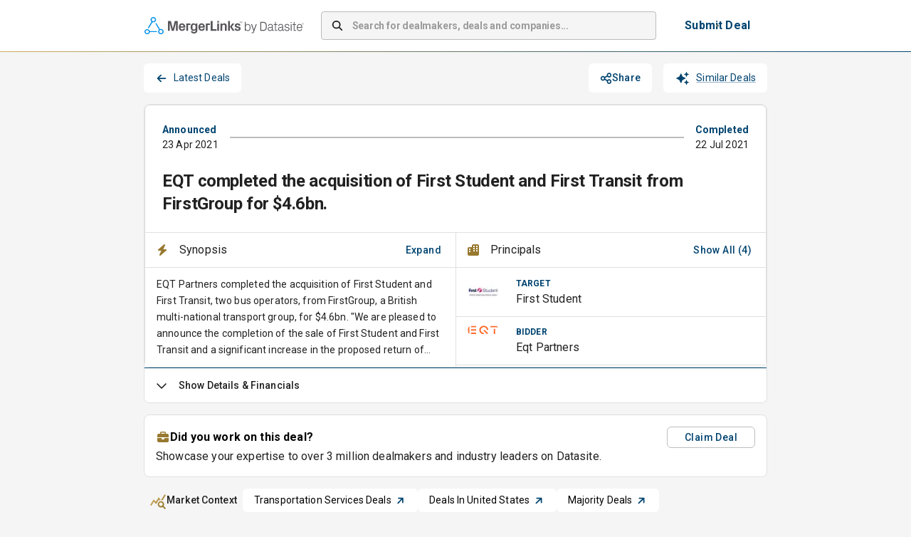

--- FILE ---
content_type: text/html; charset=utf-8
request_url: https://app.mergerlinks.com/transactions/2021-04-23-first-student-first-transit/dealmakers
body_size: 45994
content:
<!DOCTYPE html><html lang="en"><head><meta charSet="utf-8"/><meta name="viewport" content="width=device-width, initial-scale=1"/><link rel="preload" as="image" imageSrcSet="/_next/image?url=%2F_next%2Fstatic%2Fmedia%2Fmergerlinks-by-datasite_rgb-pos-hor.77cea60d.svg&amp;w=256&amp;q=75 1x, /_next/image?url=%2F_next%2Fstatic%2Fmedia%2Fmergerlinks-by-datasite_rgb-pos-hor.77cea60d.svg&amp;w=640&amp;q=75 2x"/><link rel="stylesheet" href="/_next/static/css/bc0d3a659110bd9d.css" data-precedence="next"/><link rel="preload" as="script" fetchPriority="low" href="/_next/static/chunks/webpack-7e5b5d5cb2dc0753.js"/><script src="/_next/static/chunks/4bd1b696-100b9d70ed4e49c1.js" async=""></script><script src="/_next/static/chunks/1255-8befde0980f5cba9.js" async=""></script><script src="/_next/static/chunks/main-app-9ece9a9c22c68449.js" async=""></script><script src="/_next/static/chunks/62e89220-39fa10d9b8516562.js" async=""></script><script src="/_next/static/chunks/c33a6526-dbf95d4f5536b343.js" async=""></script><script src="/_next/static/chunks/5147-1455da42d97d65c3.js" async=""></script><script src="/_next/static/chunks/4647-2b3dedab6e585dc2.js" async=""></script><script src="/_next/static/chunks/5193-e8c7a8d812dd8000.js" async=""></script><script src="/_next/static/chunks/9332-b27c09ff9aa8aa6f.js" async=""></script><script src="/_next/static/chunks/6489-9f5dcbace9d19dbe.js" async=""></script><script src="/_next/static/chunks/2135-3eb04486141dcf85.js" async=""></script><script src="/_next/static/chunks/5826-b53ba78bb88ae0c8.js" async=""></script><script src="/_next/static/chunks/3460-76e972b85d152f8c.js" async=""></script><script src="/_next/static/chunks/8076-f2425d3ef103f837.js" async=""></script><script src="/_next/static/chunks/4530-56b678792b295ea4.js" async=""></script><script src="/_next/static/chunks/5249-18dea4b81be69ec3.js" async=""></script><script src="/_next/static/chunks/2988-6f1da390f7a78536.js" async=""></script><script src="/_next/static/chunks/9698-7b0a11e069fce69a.js" async=""></script><script src="/_next/static/chunks/921-c142e329e975b580.js" async=""></script><script src="/_next/static/chunks/4517-f35ec020b1762da1.js" async=""></script><script src="/_next/static/chunks/app/layout-413fdf4d81827652.js" async=""></script><script src="/_next/static/chunks/3701-b937bc78eb64c6d7.js" async=""></script><script src="/_next/static/chunks/1356-ee3827170669c42b.js" async=""></script><script src="/_next/static/chunks/2901-0da2695cabb31fb6.js" async=""></script><script src="/_next/static/chunks/4455-7633ffa449a998bb.js" async=""></script><script src="/_next/static/chunks/355-ce9f21855cdea6d0.js" async=""></script><script src="/_next/static/chunks/3664-d6ae9b6865f0c625.js" async=""></script><script src="/_next/static/chunks/8347-bc5d01ac8eaa2c4c.js" async=""></script><script src="/_next/static/chunks/1248-7b8c3938e7a96403.js" async=""></script><script src="/_next/static/chunks/app/(container)/layout-ef146e8509022bd5.js" async=""></script><script src="/_next/static/chunks/3528-379d172a7869f0a8.js" async=""></script><script src="/_next/static/chunks/app/(quick-profile)/layout-4fddab38ce8faf8d.js" async=""></script><script src="/_next/static/chunks/app/global-error-9f031277c761316d.js" async=""></script><script src="/_next/static/chunks/8cc6faea-06177138421f2356.js" async=""></script><script src="/_next/static/chunks/d648eb28-05c9445a2e0b2734.js" async=""></script><script src="/_next/static/chunks/9970-16c39c774349579f.js" async=""></script><script src="/_next/static/chunks/5642-3fa20ad4239992b7.js" async=""></script><script src="/_next/static/chunks/6615-9ae31067de39007c.js" async=""></script><script src="/_next/static/chunks/5478-230d2b11008c92d7.js" async=""></script><script src="/_next/static/chunks/app/(container)/transactions/%5Bslug%5D/layout-40ced9b44ef5f667.js" async=""></script><script src="/_next/static/chunks/1109-17c4266f4d8bcc48.js" async=""></script><script src="/_next/static/chunks/app/not-found-e0a7e6829e650c39.js" async=""></script><script src="/_next/static/chunks/app/(container)/transactions/%5Bslug%5D/error-d86819b1c3958d6a.js" async=""></script><link rel="preload" href="https://www.googletagmanager.com/gtm.js?id=GTM-5HV86KGS" as="script"/><script src="/_next/static/chunks/polyfills-42372ed130431b0a.js" noModule=""></script><style data-emotion="css-global 1prfaxn">@-webkit-keyframes mui-auto-fill{from{display:block;}}@keyframes mui-auto-fill{from{display:block;}}@-webkit-keyframes mui-auto-fill-cancel{from{display:block;}}@keyframes mui-auto-fill-cancel{from{display:block;}}</style><style data-emotion="css depviu 8xl60i 1k3q0q6 a8bb8j 1qu1x9q 1gk9i63 b1nmc2 1xbmdsx ye1kao iil916 1h2eaqn j7qwjs uli77q jc5ozp 19v3obk 9hdtf3 1l47frd 1hl415z oyb9ou 1isu56q 3b6sql 104hids 1ooubvk h2v8xi 5v2ak0 w4cd9x oawalp a0ui63 rim9i8 15adl2u vjikt h5koha 1mxvby5 lw3r95 1m20p5l 9jay18 15ovzvn 87vp3w 1e0arfc csffzd unbmco blcqq u81msc 183twga 1n9i43o 10tp1rb p3md8 5wukde addnth 1s2xnau 1kkudix llf9h nrhlbx topm8f 1u7aeqx xzgwpm 1rkg138 nyigiy 1eponw5 1n4pzu4 s9x9d0 agk9v9 1yae3jf inopcr 1jxsty3 12bk3jt h90bjj d6rlkm 183b5my 1oagqek 1na5tm9 u4p24i gigyg2 1bukjbz 1tjt76y 15mvd21 1l2x9k 2srpyv 1pad72w 13rqvq9 1kmqcr7 90zuuu blbemu ssu1nd 1mnltky 10oul4i zg1vud 1injnsy opxv7g 1ti55ur n83oi1 1swbdj9 5gsiha gxj917 1x09p2f 95g4uk 1mzarx3 9qzdqz 1kt01ku 1h9ohqn 169cu5q fyswvn 1d6wp9y tdzzef 104z10t 7wewp9 meqc7u 1hsafuq 15jmj7b 75rp2b 17mxn0w 11gfxg5 1q8jbqy">@media print{.css-depviu{position:absolute!important;}}.css-8xl60i{margin-top:auto;}.css-1k3q0q6{display:-webkit-box;display:-webkit-flex;display:-ms-flexbox;display:flex;-webkit-flex-direction:column;-ms-flex-direction:column;flex-direction:column;min-height:70px;background-color:white;border-top:1px solid #F38932;margin-top:40px;}.css-a8bb8j{display:-webkit-box;display:-webkit-flex;display:-ms-flexbox;display:flex;-webkit-flex-direction:row;-ms-flex-direction:row;flex-direction:row;-webkit-align-items:center;-webkit-box-align:center;-ms-flex-align:center;align-items:center;-webkit-box-pack:center;-ms-flex-pack:center;-webkit-justify-content:center;justify-content:center;max-width:900px;margin-left:auto;margin-right:auto;width:100%;padding-left:12px;padding-right:12px;-webkit-flex:1;-ms-flex:1;flex:1;height:100%;}.css-1qu1x9q{display:-webkit-box;display:-webkit-flex;display:-ms-flexbox;display:flex;-webkit-flex-direction:column;-ms-flex-direction:column;flex-direction:column;-webkit-box-flex-wrap:wrap;-webkit-flex-wrap:wrap;-ms-flex-wrap:wrap;flex-wrap:wrap;-webkit-box-pack:justify;-webkit-justify-content:space-between;justify-content:space-between;width:100%;gap:24px;}@media (min-width:0px){.css-1qu1x9q{-webkit-flex-direction:column;-ms-flex-direction:column;flex-direction:column;}}@media (min-width:900px){.css-1qu1x9q{-webkit-flex-direction:row;-ms-flex-direction:row;flex-direction:row;}}@media (min-width:0px){.css-1qu1x9q{padding:24px;}}@media (min-width:900px){.css-1qu1x9q{padding:24px 0px;}}.css-1gk9i63{display:-webkit-box;display:-webkit-flex;display:-ms-flexbox;display:flex;-webkit-flex-direction:column;-ms-flex-direction:column;flex-direction:column;}@media (min-width:0px){.css-1gk9i63{-webkit-flex-direction:column;-ms-flex-direction:column;flex-direction:column;}}@media (min-width:900px){.css-1gk9i63{-webkit-flex-direction:row;-ms-flex-direction:row;flex-direction:row;}}@media (min-width:0px){.css-1gk9i63{gap:12px;}}@media (min-width:900px){.css-1gk9i63{gap:16px;}}.css-b1nmc2{-webkit-text-decoration:underline;text-decoration:underline;text-decoration-color:var(--Link-underlineColor);--Link-underlineColor:rgba(0, 68, 112, 0.4);font-size:14px;font-weight:400;color:black;}.css-b1nmc2:hover{text-decoration-color:inherit;}.css-1xbmdsx{margin:0;font:inherit;line-height:inherit;letter-spacing:inherit;color:#004470;-webkit-text-decoration:underline;text-decoration:underline;text-decoration-color:var(--Link-underlineColor);--Link-underlineColor:rgba(0, 68, 112, 0.4);font-size:14px;font-weight:400;color:black;}.css-1xbmdsx:hover{text-decoration-color:inherit;}.css-ye1kao{margin:0;font-family:"Roboto","Helvetica","Arial",sans-serif;font-weight:400;font-size:1rem;line-height:1.5;letter-spacing:0.00938em;color:black;cursor:pointer;font-size:14px;font-weight:400;}.css-iil916{-webkit-text-decoration:underline;text-decoration:underline;text-decoration-color:var(--Link-underlineColor);--Link-underlineColor:rgba(0, 68, 112, 0.4);margin:0;font-family:"Roboto","Helvetica","Arial",sans-serif;font-weight:400;font-size:1rem;line-height:1.5;letter-spacing:0.00938em;color:black;cursor:pointer;font-size:14px;font-weight:400;}.css-iil916:hover{text-decoration-color:inherit;}.css-1h2eaqn{margin:0;font:inherit;line-height:inherit;letter-spacing:inherit;color:#004470;-webkit-text-decoration:underline;text-decoration:underline;text-decoration-color:var(--Link-underlineColor);--Link-underlineColor:rgba(0, 68, 112, 0.4);margin:0;font-family:"Roboto","Helvetica","Arial",sans-serif;font-weight:400;font-size:1rem;line-height:1.5;letter-spacing:0.00938em;color:black;cursor:pointer;font-size:14px;font-weight:400;}.css-1h2eaqn:hover{text-decoration-color:inherit;}.css-j7qwjs{display:-webkit-box;display:-webkit-flex;display:-ms-flexbox;display:flex;-webkit-flex-direction:column;-ms-flex-direction:column;flex-direction:column;}.css-uli77q{margin:0;font-family:"Roboto","Helvetica","Arial",sans-serif;font-weight:400;font-size:1rem;line-height:1.5;letter-spacing:0.00938em;color:black;font-size:14px;font-weight:400;}.css-jc5ozp{margin:0;font-family:"Roboto","Helvetica","Arial",sans-serif;font-weight:400;font-size:1rem;line-height:1.5;letter-spacing:0.00938em;font-size:14px;font-weight:700;}.css-19v3obk{display:-webkit-box;display:-webkit-flex;display:-ms-flexbox;display:flex;-webkit-flex-direction:column;-ms-flex-direction:column;flex-direction:column;max-width:900px;margin-left:auto;margin-right:auto;width:100%;padding-left:12px;padding-right:12px;-webkit-flex:1;-ms-flex:1;flex:1;}.css-9hdtf3{background-color:white;border-bottom:1px solid;border-image:linear-gradient(to right, #CEAD5F 0%, #004470 100%) 1;}.css-1l47frd{display:-webkit-box;display:-webkit-flex;display:-ms-flexbox;display:flex;-webkit-flex-direction:row;-ms-flex-direction:row;flex-direction:row;padding-top:12px;padding-bottom:12px;height:50px;-webkit-align-items:center;-webkit-box-align:center;-ms-flex-align:center;align-items:center;-webkit-box-pack:center;-ms-flex-pack:center;-webkit-justify-content:center;justify-content:center;min-height:72px;max-width:900px;margin-left:auto;margin-right:auto;padding:12px;}.css-1hl415z{display:-webkit-box;display:-webkit-flex;display:-ms-flexbox;display:flex;-webkit-flex-direction:row;-ms-flex-direction:row;flex-direction:row;margin-left:1px;}.css-oyb9ou{-webkit-flex:1;-ms-flex:1;flex:1;}@media (min-width:0px){.css-oyb9ou{display:none;}}@media (min-width: 768px){.css-oyb9ou{display:-webkit-box;display:-webkit-flex;display:-ms-flexbox;display:flex;}}.css-1isu56q{width:100%;margin-bottom:16px;}@media (min-width: 768px){.css-1isu56q{margin-left:24px;margin-right:24px;margin-bottom:0px;max-width:540px;-webkit-box-flex:1;-webkit-flex-grow:1;-ms-flex-positive:1;flex-grow:1;}}.css-1isu56q .MuiInputBase-root{background-color:#f5f5f5;border-radius:4px;box-shadow:none;height:40px;}.css-1isu56q .MuiInputBase-root input::-webkit-input-placeholder{font-weight:700;letter-spacing:-0.21px;}.css-1isu56q .MuiInputBase-root input::-moz-placeholder{font-weight:700;letter-spacing:-0.21px;}.css-1isu56q .MuiInputBase-root input:-ms-input-placeholder{font-weight:700;letter-spacing:-0.21px;}.css-1isu56q .MuiInputBase-root input::placeholder{font-weight:700;letter-spacing:-0.21px;}.css-3b6sql{display:-webkit-inline-box;display:-webkit-inline-flex;display:-ms-inline-flexbox;display:inline-flex;-webkit-flex-direction:column;-ms-flex-direction:column;flex-direction:column;position:relative;min-width:0;padding:0;margin:0;border:0;vertical-align:top;width:100%;margin-bottom:16px;}@media (min-width: 768px){.css-3b6sql{margin-left:24px;margin-right:24px;margin-bottom:0px;max-width:540px;-webkit-box-flex:1;-webkit-flex-grow:1;-ms-flex-positive:1;flex-grow:1;}}.css-3b6sql .MuiInputBase-root{background-color:#f5f5f5;border-radius:4px;box-shadow:none;height:40px;}.css-3b6sql .MuiInputBase-root input::-webkit-input-placeholder{font-weight:700;letter-spacing:-0.21px;}.css-3b6sql .MuiInputBase-root input::-moz-placeholder{font-weight:700;letter-spacing:-0.21px;}.css-3b6sql .MuiInputBase-root input:-ms-input-placeholder{font-weight:700;letter-spacing:-0.21px;}.css-3b6sql .MuiInputBase-root input::placeholder{font-weight:700;letter-spacing:-0.21px;}.css-104hids{font-family:"Roboto","Helvetica","Arial",sans-serif;font-weight:400;font-size:1rem;line-height:1.4375em;letter-spacing:0.00938em;color:rgba(0, 0, 0, 0.87);box-sizing:border-box;position:relative;cursor:text;display:-webkit-inline-box;display:-webkit-inline-flex;display:-ms-inline-flexbox;display:inline-flex;-webkit-align-items:center;-webkit-box-align:center;-ms-flex-align:center;align-items:center;position:relative;border-radius:4px;padding-left:14px;font-size:14px;}.css-104hids.Mui-disabled{color:rgba(0, 0, 0, 0.38);cursor:default;}.css-104hids:hover .MuiOutlinedInput-notchedOutline{border-color:rgba(0, 0, 0, 0.87);}@media (hover: none){.css-104hids:hover .MuiOutlinedInput-notchedOutline{border-color:rgba(0, 0, 0, 0.23);}}.css-104hids.Mui-focused .MuiOutlinedInput-notchedOutline{border-width:2px;}.css-104hids.Mui-focused .MuiOutlinedInput-notchedOutline{border-color:#004470;}.css-104hids.Mui-error .MuiOutlinedInput-notchedOutline{border-color:#d32f2f;}.css-104hids.Mui-disabled .MuiOutlinedInput-notchedOutline{border-color:rgba(0, 0, 0, 0.26);}.css-1ooubvk{font:inherit;letter-spacing:inherit;color:currentColor;padding:4px 0 5px;border:0;box-sizing:content-box;background:none;height:1.4375em;margin:0;-webkit-tap-highlight-color:transparent;display:block;min-width:0;width:100%;-webkit-animation-name:mui-auto-fill-cancel;animation-name:mui-auto-fill-cancel;-webkit-animation-duration:10ms;animation-duration:10ms;padding:16.5px 14px;padding-left:0;}.css-1ooubvk::-webkit-input-placeholder{color:currentColor;opacity:0.42;-webkit-transition:opacity 200ms cubic-bezier(0.4, 0, 0.2, 1) 0ms;transition:opacity 200ms cubic-bezier(0.4, 0, 0.2, 1) 0ms;}.css-1ooubvk::-moz-placeholder{color:currentColor;opacity:0.42;-webkit-transition:opacity 200ms cubic-bezier(0.4, 0, 0.2, 1) 0ms;transition:opacity 200ms cubic-bezier(0.4, 0, 0.2, 1) 0ms;}.css-1ooubvk::-ms-input-placeholder{color:currentColor;opacity:0.42;-webkit-transition:opacity 200ms cubic-bezier(0.4, 0, 0.2, 1) 0ms;transition:opacity 200ms cubic-bezier(0.4, 0, 0.2, 1) 0ms;}.css-1ooubvk:focus{outline:0;}.css-1ooubvk:invalid{box-shadow:none;}.css-1ooubvk::-webkit-search-decoration{-webkit-appearance:none;}label[data-shrink=false]+.MuiInputBase-formControl .css-1ooubvk::-webkit-input-placeholder{opacity:0!important;}label[data-shrink=false]+.MuiInputBase-formControl .css-1ooubvk::-moz-placeholder{opacity:0!important;}label[data-shrink=false]+.MuiInputBase-formControl .css-1ooubvk::-ms-input-placeholder{opacity:0!important;}label[data-shrink=false]+.MuiInputBase-formControl .css-1ooubvk:focus::-webkit-input-placeholder{opacity:0.42;}label[data-shrink=false]+.MuiInputBase-formControl .css-1ooubvk:focus::-moz-placeholder{opacity:0.42;}label[data-shrink=false]+.MuiInputBase-formControl .css-1ooubvk:focus::-ms-input-placeholder{opacity:0.42;}.css-1ooubvk.Mui-disabled{opacity:1;-webkit-text-fill-color:rgba(0, 0, 0, 0.38);}.css-1ooubvk:-webkit-autofill{-webkit-animation-duration:5000s;animation-duration:5000s;-webkit-animation-name:mui-auto-fill;animation-name:mui-auto-fill;}.css-1ooubvk:-webkit-autofill{border-radius:inherit;}.css-h2v8xi{border-color:rgba(0, 0, 0, 0.23);}.css-5v2ak0{text-align:left;position:absolute;bottom:0;right:0;top:-5px;left:0;margin:0;padding:0 8px;pointer-events:none;border-radius:inherit;border-style:solid;border-width:1px;overflow:hidden;min-width:0%;border-color:rgba(0, 0, 0, 0.23);}.css-w4cd9x{float:unset;width:auto;overflow:hidden;padding:0;line-height:11px;-webkit-transition:width 150ms cubic-bezier(0.0, 0, 0.2, 1) 0ms;transition:width 150ms cubic-bezier(0.0, 0, 0.2, 1) 0ms;}@media (min-width:0px){.css-oawalp{display:none;}}@media (min-width: 768px){.css-oawalp{display:block;margin-right:8px;}}.css-a0ui63{font-family:"Roboto","Helvetica","Arial",sans-serif;font-weight:500;font-size:0.875rem;line-height:1.75;letter-spacing:0.02857em;text-transform:uppercase;min-width:64px;padding:6px 16px;border:0;border-radius:4px;-webkit-transition:background-color 250ms cubic-bezier(0.4, 0, 0.2, 1) 0ms,box-shadow 250ms cubic-bezier(0.4, 0, 0.2, 1) 0ms,border-color 250ms cubic-bezier(0.4, 0, 0.2, 1) 0ms,color 250ms cubic-bezier(0.4, 0, 0.2, 1) 0ms;transition:background-color 250ms cubic-bezier(0.4, 0, 0.2, 1) 0ms,box-shadow 250ms cubic-bezier(0.4, 0, 0.2, 1) 0ms,border-color 250ms cubic-bezier(0.4, 0, 0.2, 1) 0ms,color 250ms cubic-bezier(0.4, 0, 0.2, 1) 0ms;padding:6px 8px;color:var(--variant-textColor);background-color:var(--variant-textBg);--variant-textColor:#004470;--variant-outlinedColor:#004470;--variant-outlinedBorder:rgba(0, 68, 112, 0.5);--variant-containedColor:#fff;--variant-containedBg:#004470;box-shadow:none;-webkit-transition:background-color 250ms cubic-bezier(0.4, 0, 0.2, 1) 0ms,box-shadow 250ms cubic-bezier(0.4, 0, 0.2, 1) 0ms,border-color 250ms cubic-bezier(0.4, 0, 0.2, 1) 0ms;transition:background-color 250ms cubic-bezier(0.4, 0, 0.2, 1) 0ms,box-shadow 250ms cubic-bezier(0.4, 0, 0.2, 1) 0ms,border-color 250ms cubic-bezier(0.4, 0, 0.2, 1) 0ms;margin-right:0px;font-size:16px;background-color:white;padding-top:8px;padding-bottom:8px;padding-left:16px;padding-right:16px;}.css-a0ui63:hover{-webkit-text-decoration:none;text-decoration:none;}.css-a0ui63.Mui-disabled{color:rgba(0, 0, 0, 0.26);}@media (hover: hover){.css-a0ui63:hover{--variant-containedBg:#001F28;--variant-textBg:rgba(0, 68, 112, 0.04);--variant-outlinedBorder:#004470;--variant-outlinedBg:rgba(0, 68, 112, 0.04);}}.css-a0ui63:hover{box-shadow:none;}.css-a0ui63.Mui-focusVisible{box-shadow:none;}.css-a0ui63:active{box-shadow:none;}.css-a0ui63.Mui-disabled{box-shadow:none;}.css-a0ui63.MuiButton-loading{color:transparent;}.css-a0ui63::before{content:"";position:absolute;inset:0;border:2px solid transparent;border-radius:4px;background:linear-gradient(90deg, #CEAD5F, #004470) border-box;-webkit-mask:linear-gradient(#fff 0 0) padding-box,linear-gradient(#fff 0 0);-webkit-mask-composite:xor;-webkit-mask-composite:exclude;mask-composite:exclude;}.css-rim9i8{display:-webkit-inline-box;display:-webkit-inline-flex;display:-ms-inline-flexbox;display:inline-flex;-webkit-align-items:center;-webkit-box-align:center;-ms-flex-align:center;align-items:center;-webkit-box-pack:center;-ms-flex-pack:center;-webkit-justify-content:center;justify-content:center;position:relative;box-sizing:border-box;-webkit-tap-highlight-color:transparent;background-color:transparent;outline:0;border:0;margin:0;border-radius:0;padding:0;cursor:pointer;-webkit-user-select:none;-moz-user-select:none;-ms-user-select:none;user-select:none;vertical-align:middle;-moz-appearance:none;-webkit-appearance:none;-webkit-text-decoration:none;text-decoration:none;color:inherit;font-family:"Roboto","Helvetica","Arial",sans-serif;font-weight:500;font-size:0.875rem;line-height:1.75;letter-spacing:0.02857em;text-transform:uppercase;min-width:64px;padding:6px 16px;border:0;border-radius:4px;-webkit-transition:background-color 250ms cubic-bezier(0.4, 0, 0.2, 1) 0ms,box-shadow 250ms cubic-bezier(0.4, 0, 0.2, 1) 0ms,border-color 250ms cubic-bezier(0.4, 0, 0.2, 1) 0ms,color 250ms cubic-bezier(0.4, 0, 0.2, 1) 0ms;transition:background-color 250ms cubic-bezier(0.4, 0, 0.2, 1) 0ms,box-shadow 250ms cubic-bezier(0.4, 0, 0.2, 1) 0ms,border-color 250ms cubic-bezier(0.4, 0, 0.2, 1) 0ms,color 250ms cubic-bezier(0.4, 0, 0.2, 1) 0ms;padding:6px 8px;color:var(--variant-textColor);background-color:var(--variant-textBg);--variant-textColor:#004470;--variant-outlinedColor:#004470;--variant-outlinedBorder:rgba(0, 68, 112, 0.5);--variant-containedColor:#fff;--variant-containedBg:#004470;box-shadow:none;-webkit-transition:background-color 250ms cubic-bezier(0.4, 0, 0.2, 1) 0ms,box-shadow 250ms cubic-bezier(0.4, 0, 0.2, 1) 0ms,border-color 250ms cubic-bezier(0.4, 0, 0.2, 1) 0ms;transition:background-color 250ms cubic-bezier(0.4, 0, 0.2, 1) 0ms,box-shadow 250ms cubic-bezier(0.4, 0, 0.2, 1) 0ms,border-color 250ms cubic-bezier(0.4, 0, 0.2, 1) 0ms;margin-right:0px;font-size:16px;background-color:white;padding-top:8px;padding-bottom:8px;padding-left:16px;padding-right:16px;}.css-rim9i8::-moz-focus-inner{border-style:none;}.css-rim9i8.Mui-disabled{pointer-events:none;cursor:default;}@media print{.css-rim9i8{-webkit-print-color-adjust:exact;color-adjust:exact;}}.css-rim9i8:hover{-webkit-text-decoration:none;text-decoration:none;}.css-rim9i8.Mui-disabled{color:rgba(0, 0, 0, 0.26);}@media (hover: hover){.css-rim9i8:hover{--variant-containedBg:#001F28;--variant-textBg:rgba(0, 68, 112, 0.04);--variant-outlinedBorder:#004470;--variant-outlinedBg:rgba(0, 68, 112, 0.04);}}.css-rim9i8:hover{box-shadow:none;}.css-rim9i8.Mui-focusVisible{box-shadow:none;}.css-rim9i8:active{box-shadow:none;}.css-rim9i8.Mui-disabled{box-shadow:none;}.css-rim9i8.MuiButton-loading{color:transparent;}.css-rim9i8::before{content:"";position:absolute;inset:0;border:2px solid transparent;border-radius:4px;background:linear-gradient(90deg, #CEAD5F, #004470) border-box;-webkit-mask:linear-gradient(#fff 0 0) padding-box,linear-gradient(#fff 0 0);-webkit-mask-composite:xor;-webkit-mask-composite:exclude;mask-composite:exclude;}.css-15adl2u{margin:0;font-family:"Roboto","Helvetica","Arial",sans-serif;font-weight:400;font-size:1rem;line-height:1.5;letter-spacing:0.00938em;color:#004470;font-weight:700;text-transform:none;white-space:nowrap;}@media (min-width:0px){.css-vjikt{display:none;}}@media (min-width: 768px){.css-vjikt{display:block;}}.css-h5koha{display:-webkit-box;display:-webkit-flex;display:-ms-flexbox;display:flex;-webkit-flex-direction:row;-ms-flex-direction:row;flex-direction:row;margin-bottom:12px;width:100%;padding-left:12px;padding-right:12px;gap:8px;}@media (min-width:0px){.css-h5koha{display:-webkit-box;display:-webkit-flex;display:-ms-flexbox;display:flex;}}@media (min-width: 768px){.css-h5koha{display:none;}}.css-1mxvby5{font-family:"Roboto","Helvetica","Arial",sans-serif;font-weight:500;font-size:0.875rem;line-height:1.75;letter-spacing:0.02857em;text-transform:uppercase;min-width:64px;padding:6px 16px;border:0;border-radius:4px;-webkit-transition:background-color 250ms cubic-bezier(0.4, 0, 0.2, 1) 0ms,box-shadow 250ms cubic-bezier(0.4, 0, 0.2, 1) 0ms,border-color 250ms cubic-bezier(0.4, 0, 0.2, 1) 0ms,color 250ms cubic-bezier(0.4, 0, 0.2, 1) 0ms;transition:background-color 250ms cubic-bezier(0.4, 0, 0.2, 1) 0ms,box-shadow 250ms cubic-bezier(0.4, 0, 0.2, 1) 0ms,border-color 250ms cubic-bezier(0.4, 0, 0.2, 1) 0ms,color 250ms cubic-bezier(0.4, 0, 0.2, 1) 0ms;padding:6px 8px;color:var(--variant-textColor);background-color:var(--variant-textBg);--variant-textColor:#004470;--variant-outlinedColor:#004470;--variant-outlinedBorder:rgba(0, 68, 112, 0.5);--variant-containedColor:#fff;--variant-containedBg:#004470;box-shadow:none;-webkit-transition:background-color 250ms cubic-bezier(0.4, 0, 0.2, 1) 0ms,box-shadow 250ms cubic-bezier(0.4, 0, 0.2, 1) 0ms,border-color 250ms cubic-bezier(0.4, 0, 0.2, 1) 0ms;transition:background-color 250ms cubic-bezier(0.4, 0, 0.2, 1) 0ms,box-shadow 250ms cubic-bezier(0.4, 0, 0.2, 1) 0ms,border-color 250ms cubic-bezier(0.4, 0, 0.2, 1) 0ms;margin-right:0px;font-size:16px;background-color:white;padding-top:8px;padding-bottom:8px;padding-left:16px;padding-right:16px;width:100%;}.css-1mxvby5:hover{-webkit-text-decoration:none;text-decoration:none;}.css-1mxvby5.Mui-disabled{color:rgba(0, 0, 0, 0.26);}@media (hover: hover){.css-1mxvby5:hover{--variant-containedBg:#001F28;--variant-textBg:rgba(0, 68, 112, 0.04);--variant-outlinedBorder:#004470;--variant-outlinedBg:rgba(0, 68, 112, 0.04);}}.css-1mxvby5:hover{box-shadow:none;}.css-1mxvby5.Mui-focusVisible{box-shadow:none;}.css-1mxvby5:active{box-shadow:none;}.css-1mxvby5.Mui-disabled{box-shadow:none;}.css-1mxvby5.MuiButton-loading{color:transparent;}.css-1mxvby5::before{content:"";position:absolute;inset:0;border:2px solid transparent;border-radius:4px;background:linear-gradient(90deg, #CEAD5F, #004470) border-box;-webkit-mask:linear-gradient(#fff 0 0) padding-box,linear-gradient(#fff 0 0);-webkit-mask-composite:xor;-webkit-mask-composite:exclude;mask-composite:exclude;}.css-lw3r95{display:-webkit-inline-box;display:-webkit-inline-flex;display:-ms-inline-flexbox;display:inline-flex;-webkit-align-items:center;-webkit-box-align:center;-ms-flex-align:center;align-items:center;-webkit-box-pack:center;-ms-flex-pack:center;-webkit-justify-content:center;justify-content:center;position:relative;box-sizing:border-box;-webkit-tap-highlight-color:transparent;background-color:transparent;outline:0;border:0;margin:0;border-radius:0;padding:0;cursor:pointer;-webkit-user-select:none;-moz-user-select:none;-ms-user-select:none;user-select:none;vertical-align:middle;-moz-appearance:none;-webkit-appearance:none;-webkit-text-decoration:none;text-decoration:none;color:inherit;font-family:"Roboto","Helvetica","Arial",sans-serif;font-weight:500;font-size:0.875rem;line-height:1.75;letter-spacing:0.02857em;text-transform:uppercase;min-width:64px;padding:6px 16px;border:0;border-radius:4px;-webkit-transition:background-color 250ms cubic-bezier(0.4, 0, 0.2, 1) 0ms,box-shadow 250ms cubic-bezier(0.4, 0, 0.2, 1) 0ms,border-color 250ms cubic-bezier(0.4, 0, 0.2, 1) 0ms,color 250ms cubic-bezier(0.4, 0, 0.2, 1) 0ms;transition:background-color 250ms cubic-bezier(0.4, 0, 0.2, 1) 0ms,box-shadow 250ms cubic-bezier(0.4, 0, 0.2, 1) 0ms,border-color 250ms cubic-bezier(0.4, 0, 0.2, 1) 0ms,color 250ms cubic-bezier(0.4, 0, 0.2, 1) 0ms;padding:6px 8px;color:var(--variant-textColor);background-color:var(--variant-textBg);--variant-textColor:#004470;--variant-outlinedColor:#004470;--variant-outlinedBorder:rgba(0, 68, 112, 0.5);--variant-containedColor:#fff;--variant-containedBg:#004470;box-shadow:none;-webkit-transition:background-color 250ms cubic-bezier(0.4, 0, 0.2, 1) 0ms,box-shadow 250ms cubic-bezier(0.4, 0, 0.2, 1) 0ms,border-color 250ms cubic-bezier(0.4, 0, 0.2, 1) 0ms;transition:background-color 250ms cubic-bezier(0.4, 0, 0.2, 1) 0ms,box-shadow 250ms cubic-bezier(0.4, 0, 0.2, 1) 0ms,border-color 250ms cubic-bezier(0.4, 0, 0.2, 1) 0ms;margin-right:0px;font-size:16px;background-color:white;padding-top:8px;padding-bottom:8px;padding-left:16px;padding-right:16px;width:100%;}.css-lw3r95::-moz-focus-inner{border-style:none;}.css-lw3r95.Mui-disabled{pointer-events:none;cursor:default;}@media print{.css-lw3r95{-webkit-print-color-adjust:exact;color-adjust:exact;}}.css-lw3r95:hover{-webkit-text-decoration:none;text-decoration:none;}.css-lw3r95.Mui-disabled{color:rgba(0, 0, 0, 0.26);}@media (hover: hover){.css-lw3r95:hover{--variant-containedBg:#001F28;--variant-textBg:rgba(0, 68, 112, 0.04);--variant-outlinedBorder:#004470;--variant-outlinedBg:rgba(0, 68, 112, 0.04);}}.css-lw3r95:hover{box-shadow:none;}.css-lw3r95.Mui-focusVisible{box-shadow:none;}.css-lw3r95:active{box-shadow:none;}.css-lw3r95.Mui-disabled{box-shadow:none;}.css-lw3r95.MuiButton-loading{color:transparent;}.css-lw3r95::before{content:"";position:absolute;inset:0;border:2px solid transparent;border-radius:4px;background:linear-gradient(90deg, #CEAD5F, #004470) border-box;-webkit-mask:linear-gradient(#fff 0 0) padding-box,linear-gradient(#fff 0 0);-webkit-mask-composite:xor;-webkit-mask-composite:exclude;mask-composite:exclude;}.css-1m20p5l{display:-webkit-box;display:-webkit-flex;display:-ms-flexbox;display:flex;padding-left:12px;padding-right:12px;}@media (min-width: 768px){.css-1m20p5l{display:none;padding-left:0px;padding-right:0px;}}.css-9jay18{display:-webkit-box;display:-webkit-flex;display:-ms-flexbox;display:flex;-webkit-flex-direction:row;-ms-flex-direction:row;flex-direction:row;-webkit-box-pack:justify;-webkit-justify-content:space-between;justify-content:space-between;}.css-15ovzvn{background:#FFF;border:none;color:primary.main;padding:10px 16px;font-size:14px;font-weight:500;border-radius:6px;text-transform:capitalize;cursor:pointer;margin-top:16px;width:auto;}@media (max-width:899.95px){.css-15ovzvn{padding:8px 12px;}}.css-87vp3w{font-family:"Roboto","Helvetica","Arial",sans-serif;font-weight:500;font-size:0.875rem;line-height:1.75;letter-spacing:0.02857em;text-transform:uppercase;min-width:64px;padding:6px 16px;border:0;border-radius:4px;-webkit-transition:background-color 250ms cubic-bezier(0.4, 0, 0.2, 1) 0ms,box-shadow 250ms cubic-bezier(0.4, 0, 0.2, 1) 0ms,border-color 250ms cubic-bezier(0.4, 0, 0.2, 1) 0ms,color 250ms cubic-bezier(0.4, 0, 0.2, 1) 0ms;transition:background-color 250ms cubic-bezier(0.4, 0, 0.2, 1) 0ms,box-shadow 250ms cubic-bezier(0.4, 0, 0.2, 1) 0ms,border-color 250ms cubic-bezier(0.4, 0, 0.2, 1) 0ms,color 250ms cubic-bezier(0.4, 0, 0.2, 1) 0ms;padding:6px 8px;color:var(--variant-textColor);background-color:var(--variant-textBg);--variant-textColor:#004470;--variant-outlinedColor:#004470;--variant-outlinedBorder:rgba(0, 68, 112, 0.5);--variant-containedColor:#fff;--variant-containedBg:#004470;-webkit-transition:background-color 250ms cubic-bezier(0.4, 0, 0.2, 1) 0ms,box-shadow 250ms cubic-bezier(0.4, 0, 0.2, 1) 0ms,border-color 250ms cubic-bezier(0.4, 0, 0.2, 1) 0ms;transition:background-color 250ms cubic-bezier(0.4, 0, 0.2, 1) 0ms,box-shadow 250ms cubic-bezier(0.4, 0, 0.2, 1) 0ms,border-color 250ms cubic-bezier(0.4, 0, 0.2, 1) 0ms;background:#FFF;border:none;color:primary.main;padding:10px 16px;font-size:14px;font-weight:500;border-radius:6px;text-transform:capitalize;cursor:pointer;margin-top:16px;width:auto;}.css-87vp3w:hover{-webkit-text-decoration:none;text-decoration:none;}.css-87vp3w.Mui-disabled{color:rgba(0, 0, 0, 0.26);}@media (hover: hover){.css-87vp3w:hover{--variant-containedBg:#001F28;--variant-textBg:rgba(0, 68, 112, 0.04);--variant-outlinedBorder:#004470;--variant-outlinedBg:rgba(0, 68, 112, 0.04);}}.css-87vp3w.MuiButton-loading{color:transparent;}@media (max-width:899.95px){.css-87vp3w{padding:8px 12px;}}.css-1e0arfc{display:-webkit-inline-box;display:-webkit-inline-flex;display:-ms-inline-flexbox;display:inline-flex;-webkit-align-items:center;-webkit-box-align:center;-ms-flex-align:center;align-items:center;-webkit-box-pack:center;-ms-flex-pack:center;-webkit-justify-content:center;justify-content:center;position:relative;box-sizing:border-box;-webkit-tap-highlight-color:transparent;background-color:transparent;outline:0;border:0;margin:0;border-radius:0;padding:0;cursor:pointer;-webkit-user-select:none;-moz-user-select:none;-ms-user-select:none;user-select:none;vertical-align:middle;-moz-appearance:none;-webkit-appearance:none;-webkit-text-decoration:none;text-decoration:none;color:inherit;font-family:"Roboto","Helvetica","Arial",sans-serif;font-weight:500;font-size:0.875rem;line-height:1.75;letter-spacing:0.02857em;text-transform:uppercase;min-width:64px;padding:6px 16px;border:0;border-radius:4px;-webkit-transition:background-color 250ms cubic-bezier(0.4, 0, 0.2, 1) 0ms,box-shadow 250ms cubic-bezier(0.4, 0, 0.2, 1) 0ms,border-color 250ms cubic-bezier(0.4, 0, 0.2, 1) 0ms,color 250ms cubic-bezier(0.4, 0, 0.2, 1) 0ms;transition:background-color 250ms cubic-bezier(0.4, 0, 0.2, 1) 0ms,box-shadow 250ms cubic-bezier(0.4, 0, 0.2, 1) 0ms,border-color 250ms cubic-bezier(0.4, 0, 0.2, 1) 0ms,color 250ms cubic-bezier(0.4, 0, 0.2, 1) 0ms;padding:6px 8px;color:var(--variant-textColor);background-color:var(--variant-textBg);--variant-textColor:#004470;--variant-outlinedColor:#004470;--variant-outlinedBorder:rgba(0, 68, 112, 0.5);--variant-containedColor:#fff;--variant-containedBg:#004470;-webkit-transition:background-color 250ms cubic-bezier(0.4, 0, 0.2, 1) 0ms,box-shadow 250ms cubic-bezier(0.4, 0, 0.2, 1) 0ms,border-color 250ms cubic-bezier(0.4, 0, 0.2, 1) 0ms;transition:background-color 250ms cubic-bezier(0.4, 0, 0.2, 1) 0ms,box-shadow 250ms cubic-bezier(0.4, 0, 0.2, 1) 0ms,border-color 250ms cubic-bezier(0.4, 0, 0.2, 1) 0ms;background:#FFF;border:none;color:primary.main;padding:10px 16px;font-size:14px;font-weight:500;border-radius:6px;text-transform:capitalize;cursor:pointer;margin-top:16px;width:auto;}.css-1e0arfc::-moz-focus-inner{border-style:none;}.css-1e0arfc.Mui-disabled{pointer-events:none;cursor:default;}@media print{.css-1e0arfc{-webkit-print-color-adjust:exact;color-adjust:exact;}}.css-1e0arfc:hover{-webkit-text-decoration:none;text-decoration:none;}.css-1e0arfc.Mui-disabled{color:rgba(0, 0, 0, 0.26);}@media (hover: hover){.css-1e0arfc:hover{--variant-containedBg:#001F28;--variant-textBg:rgba(0, 68, 112, 0.04);--variant-outlinedBorder:#004470;--variant-outlinedBg:rgba(0, 68, 112, 0.04);}}.css-1e0arfc.MuiButton-loading{color:transparent;}@media (max-width:899.95px){.css-1e0arfc{padding:8px 12px;}}.css-csffzd{display:-webkit-box;display:-webkit-flex;display:-ms-flexbox;display:flex;-webkit-flex-direction:row;-ms-flex-direction:row;flex-direction:row;-webkit-align-items:center;-webkit-box-align:center;-ms-flex-align:center;align-items:center;}.css-csffzd>:not(style):not(style){margin:0;}.css-csffzd>:not(style)~:not(style){margin-left:8px;}.css-unbmco{margin:0;font-family:"Roboto","Helvetica","Arial",sans-serif;font-weight:400;font-size:1rem;line-height:1.5;letter-spacing:0.00938em;font-size:14px;}.css-blcqq{margin-left:8px;margin-top:16px;margin-bottom:16px;height:30px;width:30px;-webkit-animation:spin 1s linear infinite;animation:spin 1s linear infinite;}@-webkit-keyframes spin{from{-webkit-transform:rotate(0deg);-moz-transform:rotate(0deg);-ms-transform:rotate(0deg);transform:rotate(0deg);}to{-webkit-transform:rotate(360deg);-moz-transform:rotate(360deg);-ms-transform:rotate(360deg);transform:rotate(360deg);}}@keyframes spin{from{-webkit-transform:rotate(0deg);-moz-transform:rotate(0deg);-ms-transform:rotate(0deg);transform:rotate(0deg);}to{-webkit-transform:rotate(360deg);-moz-transform:rotate(360deg);-ms-transform:rotate(360deg);transform:rotate(360deg);}}.css-u81msc{-webkit-user-select:none;-moz-user-select:none;-ms-user-select:none;user-select:none;width:1em;height:1em;display:inline-block;-webkit-flex-shrink:0;-ms-flex-negative:0;flex-shrink:0;-webkit-transition:fill 200ms cubic-bezier(0.4, 0, 0.2, 1) 0ms;transition:fill 200ms cubic-bezier(0.4, 0, 0.2, 1) 0ms;font-size:1.5rem;}.css-183twga{display:-webkit-box;display:-webkit-flex;display:-ms-flexbox;display:flex;-webkit-flex-direction:column;-ms-flex-direction:column;flex-direction:column;-webkit-box-pack:justify;-webkit-justify-content:space-between;justify-content:space-between;}@media (min-width:0px){.css-183twga{-webkit-flex-direction:column;-ms-flex-direction:column;flex-direction:column;}}@media (min-width:600px){.css-183twga{-webkit-flex-direction:row;-ms-flex-direction:row;flex-direction:row;}}.css-1n9i43o{background:#FFF;border:none;color:primary.main;padding:10px 16px;font-size:14px;font-weight:500;border-radius:6px;text-transform:capitalize;cursor:pointer;margin-top:16px;}@media (max-width:899.95px){.css-1n9i43o{padding:8px 12px;}}@media (min-width:0px){.css-1n9i43o{width:100%;}}@media (min-width:600px){.css-1n9i43o{width:auto;}}.css-10tp1rb{font-family:"Roboto","Helvetica","Arial",sans-serif;font-weight:500;font-size:0.875rem;line-height:1.75;letter-spacing:0.02857em;text-transform:uppercase;min-width:64px;padding:6px 16px;border:0;border-radius:4px;-webkit-transition:background-color 250ms cubic-bezier(0.4, 0, 0.2, 1) 0ms,box-shadow 250ms cubic-bezier(0.4, 0, 0.2, 1) 0ms,border-color 250ms cubic-bezier(0.4, 0, 0.2, 1) 0ms,color 250ms cubic-bezier(0.4, 0, 0.2, 1) 0ms;transition:background-color 250ms cubic-bezier(0.4, 0, 0.2, 1) 0ms,box-shadow 250ms cubic-bezier(0.4, 0, 0.2, 1) 0ms,border-color 250ms cubic-bezier(0.4, 0, 0.2, 1) 0ms,color 250ms cubic-bezier(0.4, 0, 0.2, 1) 0ms;padding:6px 8px;color:var(--variant-textColor);background-color:var(--variant-textBg);--variant-textColor:#004470;--variant-outlinedColor:#004470;--variant-outlinedBorder:rgba(0, 68, 112, 0.5);--variant-containedColor:#fff;--variant-containedBg:#004470;-webkit-transition:background-color 250ms cubic-bezier(0.4, 0, 0.2, 1) 0ms,box-shadow 250ms cubic-bezier(0.4, 0, 0.2, 1) 0ms,border-color 250ms cubic-bezier(0.4, 0, 0.2, 1) 0ms;transition:background-color 250ms cubic-bezier(0.4, 0, 0.2, 1) 0ms,box-shadow 250ms cubic-bezier(0.4, 0, 0.2, 1) 0ms,border-color 250ms cubic-bezier(0.4, 0, 0.2, 1) 0ms;background:#FFF;border:none;color:primary.main;padding:10px 16px;font-size:14px;font-weight:500;border-radius:6px;text-transform:capitalize;cursor:pointer;margin-top:16px;}.css-10tp1rb:hover{-webkit-text-decoration:none;text-decoration:none;}.css-10tp1rb.Mui-disabled{color:rgba(0, 0, 0, 0.26);}@media (hover: hover){.css-10tp1rb:hover{--variant-containedBg:#001F28;--variant-textBg:rgba(0, 68, 112, 0.04);--variant-outlinedBorder:#004470;--variant-outlinedBg:rgba(0, 68, 112, 0.04);}}.css-10tp1rb.MuiButton-loading{color:transparent;}@media (max-width:899.95px){.css-10tp1rb{padding:8px 12px;}}@media (min-width:0px){.css-10tp1rb{width:100%;}}@media (min-width:600px){.css-10tp1rb{width:auto;}}.css-p3md8{display:-webkit-inline-box;display:-webkit-inline-flex;display:-ms-inline-flexbox;display:inline-flex;-webkit-align-items:center;-webkit-box-align:center;-ms-flex-align:center;align-items:center;-webkit-box-pack:center;-ms-flex-pack:center;-webkit-justify-content:center;justify-content:center;position:relative;box-sizing:border-box;-webkit-tap-highlight-color:transparent;background-color:transparent;outline:0;border:0;margin:0;border-radius:0;padding:0;cursor:pointer;-webkit-user-select:none;-moz-user-select:none;-ms-user-select:none;user-select:none;vertical-align:middle;-moz-appearance:none;-webkit-appearance:none;-webkit-text-decoration:none;text-decoration:none;color:inherit;font-family:"Roboto","Helvetica","Arial",sans-serif;font-weight:500;font-size:0.875rem;line-height:1.75;letter-spacing:0.02857em;text-transform:uppercase;min-width:64px;padding:6px 16px;border:0;border-radius:4px;-webkit-transition:background-color 250ms cubic-bezier(0.4, 0, 0.2, 1) 0ms,box-shadow 250ms cubic-bezier(0.4, 0, 0.2, 1) 0ms,border-color 250ms cubic-bezier(0.4, 0, 0.2, 1) 0ms,color 250ms cubic-bezier(0.4, 0, 0.2, 1) 0ms;transition:background-color 250ms cubic-bezier(0.4, 0, 0.2, 1) 0ms,box-shadow 250ms cubic-bezier(0.4, 0, 0.2, 1) 0ms,border-color 250ms cubic-bezier(0.4, 0, 0.2, 1) 0ms,color 250ms cubic-bezier(0.4, 0, 0.2, 1) 0ms;padding:6px 8px;color:var(--variant-textColor);background-color:var(--variant-textBg);--variant-textColor:#004470;--variant-outlinedColor:#004470;--variant-outlinedBorder:rgba(0, 68, 112, 0.5);--variant-containedColor:#fff;--variant-containedBg:#004470;-webkit-transition:background-color 250ms cubic-bezier(0.4, 0, 0.2, 1) 0ms,box-shadow 250ms cubic-bezier(0.4, 0, 0.2, 1) 0ms,border-color 250ms cubic-bezier(0.4, 0, 0.2, 1) 0ms;transition:background-color 250ms cubic-bezier(0.4, 0, 0.2, 1) 0ms,box-shadow 250ms cubic-bezier(0.4, 0, 0.2, 1) 0ms,border-color 250ms cubic-bezier(0.4, 0, 0.2, 1) 0ms;background:#FFF;border:none;color:primary.main;padding:10px 16px;font-size:14px;font-weight:500;border-radius:6px;text-transform:capitalize;cursor:pointer;margin-top:16px;}.css-p3md8::-moz-focus-inner{border-style:none;}.css-p3md8.Mui-disabled{pointer-events:none;cursor:default;}@media print{.css-p3md8{-webkit-print-color-adjust:exact;color-adjust:exact;}}.css-p3md8:hover{-webkit-text-decoration:none;text-decoration:none;}.css-p3md8.Mui-disabled{color:rgba(0, 0, 0, 0.26);}@media (hover: hover){.css-p3md8:hover{--variant-containedBg:#001F28;--variant-textBg:rgba(0, 68, 112, 0.04);--variant-outlinedBorder:#004470;--variant-outlinedBg:rgba(0, 68, 112, 0.04);}}.css-p3md8.MuiButton-loading{color:transparent;}@media (max-width:899.95px){.css-p3md8{padding:8px 12px;}}@media (min-width:0px){.css-p3md8{width:100%;}}@media (min-width:600px){.css-p3md8{width:auto;}}.css-5wukde{display:-webkit-box;display:-webkit-flex;display:-ms-flexbox;display:flex;-webkit-flex-direction:row;-ms-flex-direction:row;flex-direction:row;}.css-5wukde>:not(style):not(style){margin:0;}.css-5wukde>:not(style)~:not(style){margin-left:16px;}@media (min-width:0px){.css-5wukde{width:100%;}}@media (min-width:600px){.css-5wukde{width:auto;}}.css-addnth{padding-top:16px;}@media (min-width:0px){.css-addnth{width:100%;}}@media (min-width:600px){.css-addnth{width:auto;}}.css-1s2xnau{background:#FFF;border:none;color:primary.main;padding:10px 16px;font-size:14px;font-weight:500;border-radius:6px;text-transform:capitalize;cursor:pointer;}@media (max-width:899.95px){.css-1s2xnau{padding:8px 12px;}}@media (min-width:0px){.css-1s2xnau{width:100%;}}@media (min-width:600px){.css-1s2xnau{width:auto;}}.css-1kkudix{font-family:"Roboto","Helvetica","Arial",sans-serif;font-weight:500;font-size:0.875rem;line-height:1.75;letter-spacing:0.02857em;text-transform:uppercase;min-width:64px;padding:6px 16px;border:0;border-radius:4px;-webkit-transition:background-color 250ms cubic-bezier(0.4, 0, 0.2, 1) 0ms,box-shadow 250ms cubic-bezier(0.4, 0, 0.2, 1) 0ms,border-color 250ms cubic-bezier(0.4, 0, 0.2, 1) 0ms,color 250ms cubic-bezier(0.4, 0, 0.2, 1) 0ms;transition:background-color 250ms cubic-bezier(0.4, 0, 0.2, 1) 0ms,box-shadow 250ms cubic-bezier(0.4, 0, 0.2, 1) 0ms,border-color 250ms cubic-bezier(0.4, 0, 0.2, 1) 0ms,color 250ms cubic-bezier(0.4, 0, 0.2, 1) 0ms;padding:6px 8px;color:var(--variant-textColor);background-color:var(--variant-textBg);--variant-textColor:#004470;--variant-outlinedColor:#004470;--variant-outlinedBorder:rgba(0, 68, 112, 0.5);--variant-containedColor:#fff;--variant-containedBg:#004470;-webkit-transition:background-color 250ms cubic-bezier(0.4, 0, 0.2, 1) 0ms,box-shadow 250ms cubic-bezier(0.4, 0, 0.2, 1) 0ms,border-color 250ms cubic-bezier(0.4, 0, 0.2, 1) 0ms;transition:background-color 250ms cubic-bezier(0.4, 0, 0.2, 1) 0ms,box-shadow 250ms cubic-bezier(0.4, 0, 0.2, 1) 0ms,border-color 250ms cubic-bezier(0.4, 0, 0.2, 1) 0ms;background:#FFF;border:none;color:primary.main;padding:10px 16px;font-size:14px;font-weight:500;border-radius:6px;text-transform:capitalize;cursor:pointer;}.css-1kkudix:hover{-webkit-text-decoration:none;text-decoration:none;}.css-1kkudix.Mui-disabled{color:rgba(0, 0, 0, 0.26);}@media (hover: hover){.css-1kkudix:hover{--variant-containedBg:#001F28;--variant-textBg:rgba(0, 68, 112, 0.04);--variant-outlinedBorder:#004470;--variant-outlinedBg:rgba(0, 68, 112, 0.04);}}.css-1kkudix.MuiButton-loading{color:transparent;}@media (max-width:899.95px){.css-1kkudix{padding:8px 12px;}}@media (min-width:0px){.css-1kkudix{width:100%;}}@media (min-width:600px){.css-1kkudix{width:auto;}}.css-llf9h{display:-webkit-inline-box;display:-webkit-inline-flex;display:-ms-inline-flexbox;display:inline-flex;-webkit-align-items:center;-webkit-box-align:center;-ms-flex-align:center;align-items:center;-webkit-box-pack:center;-ms-flex-pack:center;-webkit-justify-content:center;justify-content:center;position:relative;box-sizing:border-box;-webkit-tap-highlight-color:transparent;background-color:transparent;outline:0;border:0;margin:0;border-radius:0;padding:0;cursor:pointer;-webkit-user-select:none;-moz-user-select:none;-ms-user-select:none;user-select:none;vertical-align:middle;-moz-appearance:none;-webkit-appearance:none;-webkit-text-decoration:none;text-decoration:none;color:inherit;font-family:"Roboto","Helvetica","Arial",sans-serif;font-weight:500;font-size:0.875rem;line-height:1.75;letter-spacing:0.02857em;text-transform:uppercase;min-width:64px;padding:6px 16px;border:0;border-radius:4px;-webkit-transition:background-color 250ms cubic-bezier(0.4, 0, 0.2, 1) 0ms,box-shadow 250ms cubic-bezier(0.4, 0, 0.2, 1) 0ms,border-color 250ms cubic-bezier(0.4, 0, 0.2, 1) 0ms,color 250ms cubic-bezier(0.4, 0, 0.2, 1) 0ms;transition:background-color 250ms cubic-bezier(0.4, 0, 0.2, 1) 0ms,box-shadow 250ms cubic-bezier(0.4, 0, 0.2, 1) 0ms,border-color 250ms cubic-bezier(0.4, 0, 0.2, 1) 0ms,color 250ms cubic-bezier(0.4, 0, 0.2, 1) 0ms;padding:6px 8px;color:var(--variant-textColor);background-color:var(--variant-textBg);--variant-textColor:#004470;--variant-outlinedColor:#004470;--variant-outlinedBorder:rgba(0, 68, 112, 0.5);--variant-containedColor:#fff;--variant-containedBg:#004470;-webkit-transition:background-color 250ms cubic-bezier(0.4, 0, 0.2, 1) 0ms,box-shadow 250ms cubic-bezier(0.4, 0, 0.2, 1) 0ms,border-color 250ms cubic-bezier(0.4, 0, 0.2, 1) 0ms;transition:background-color 250ms cubic-bezier(0.4, 0, 0.2, 1) 0ms,box-shadow 250ms cubic-bezier(0.4, 0, 0.2, 1) 0ms,border-color 250ms cubic-bezier(0.4, 0, 0.2, 1) 0ms;background:#FFF;border:none;color:primary.main;padding:10px 16px;font-size:14px;font-weight:500;border-radius:6px;text-transform:capitalize;cursor:pointer;}.css-llf9h::-moz-focus-inner{border-style:none;}.css-llf9h.Mui-disabled{pointer-events:none;cursor:default;}@media print{.css-llf9h{-webkit-print-color-adjust:exact;color-adjust:exact;}}.css-llf9h:hover{-webkit-text-decoration:none;text-decoration:none;}.css-llf9h.Mui-disabled{color:rgba(0, 0, 0, 0.26);}@media (hover: hover){.css-llf9h:hover{--variant-containedBg:#001F28;--variant-textBg:rgba(0, 68, 112, 0.04);--variant-outlinedBorder:#004470;--variant-outlinedBg:rgba(0, 68, 112, 0.04);}}.css-llf9h.MuiButton-loading{color:transparent;}@media (max-width:899.95px){.css-llf9h{padding:8px 12px;}}@media (min-width:0px){.css-llf9h{width:100%;}}@media (min-width:600px){.css-llf9h{width:auto;}}.css-nrhlbx{display:-webkit-box;display:-webkit-flex;display:-ms-flexbox;display:flex;-webkit-flex-direction:row;-ms-flex-direction:row;flex-direction:row;-webkit-column-gap:8px;column-gap:8px;-webkit-align-items:center;-webkit-box-align:center;-ms-flex-align:center;align-items:center;}.css-topm8f{margin:0;font-family:"Roboto","Helvetica","Arial",sans-serif;font-weight:400;font-size:1rem;line-height:1.5;letter-spacing:0.00938em;font-size:14px;font-weight:500;letter-spacing:0.1px;}.css-1u7aeqx{padding:24px;}@media print{.css-1u7aeqx{position:absolute!important;}}.css-xzgwpm{-webkit-text-decoration:underline;text-decoration:underline;text-decoration-color:var(--Link-underlineColor);--Link-underlineColor:rgba(0, 68, 112, 0.4);}.css-xzgwpm:hover{text-decoration-color:inherit;}@media (min-width:0px){.css-xzgwpm{width:100%;}}@media (min-width:600px){.css-xzgwpm{width:auto;}}.css-1rkg138{margin:0;font:inherit;line-height:inherit;letter-spacing:inherit;color:#004470;-webkit-text-decoration:underline;text-decoration:underline;text-decoration-color:var(--Link-underlineColor);--Link-underlineColor:rgba(0, 68, 112, 0.4);}.css-1rkg138:hover{text-decoration-color:inherit;}@media (min-width:0px){.css-1rkg138{width:100%;}}@media (min-width:600px){.css-1rkg138{width:auto;}}.css-nyigiy{display:-webkit-box;display:-webkit-flex;display:-ms-flexbox;display:flex;-webkit-flex-direction:column;-ms-flex-direction:column;flex-direction:column;margin-top:16px;margin-bottom:16px;}.css-nyigiy>:not(style):not(style){margin:0;}.css-nyigiy>:not(style)~:not(style){margin-top:16px;}.css-1eponw5{background-color:#FFFFFF;border-radius:8px;border:1px solid;border-color:#e0e0e0;box-shadow:none;width:100%;display:-webkit-box;display:-webkit-flex;display:-ms-flexbox;display:flex;-webkit-flex-direction:column;-ms-flex-direction:column;flex-direction:column;overflow:initial;}.css-1n4pzu4{overflow:hidden;background-color:#FFFFFF;border-radius:8px;border:1px solid;border-color:#e0e0e0;box-shadow:none;width:100%;display:-webkit-box;display:-webkit-flex;display:-ms-flexbox;display:flex;-webkit-flex-direction:column;-ms-flex-direction:column;flex-direction:column;overflow:initial;}.css-s9x9d0{background-color:#fff;color:rgba(0, 0, 0, 0.87);-webkit-transition:box-shadow 300ms cubic-bezier(0.4, 0, 0.2, 1) 0ms;transition:box-shadow 300ms cubic-bezier(0.4, 0, 0.2, 1) 0ms;border-radius:4px;box-shadow:var(--Paper-shadow);background-image:var(--Paper-overlay);overflow:hidden;background-color:#FFFFFF;border-radius:8px;border:1px solid;border-color:#e0e0e0;box-shadow:none;width:100%;display:-webkit-box;display:-webkit-flex;display:-ms-flexbox;display:flex;-webkit-flex-direction:column;-ms-flex-direction:column;flex-direction:column;overflow:initial;}.css-agk9v9{display:-webkit-box;display:-webkit-flex;display:-ms-flexbox;display:flex;-webkit-flex-direction:column;-ms-flex-direction:column;flex-direction:column;padding:24px;}.css-agk9v9>:not(style):not(style){margin:0;}.css-agk9v9>:not(style)~:not(style){margin-top:24px;}.css-1yae3jf{display:-webkit-box;display:-webkit-flex;display:-ms-flexbox;display:flex;-webkit-flex-direction:row;-ms-flex-direction:row;flex-direction:row;-webkit-box-pack:start;-ms-flex-pack:start;-webkit-justify-content:flex-start;justify-content:flex-start;-webkit-align-items:center;-webkit-box-align:center;-ms-flex-align:center;align-items:center;}.css-inopcr{display:-webkit-box;display:-webkit-flex;display:-ms-flexbox;display:flex;-webkit-flex-direction:column;-ms-flex-direction:column;flex-direction:column;padding-right:16px;font-size:14px;}.css-1jxsty3{margin:0;font-family:"Roboto","Helvetica","Arial",sans-serif;font-weight:400;font-size:1rem;line-height:1.5;letter-spacing:0.00938em;color:#004470;font-size:14px;font-weight:700;}.css-12bk3jt{-webkit-flex:1;-ms-flex:1;flex:1;background-color:#bdbdbd;height:2px;}.css-h90bjj{display:-webkit-box;display:-webkit-flex;display:-ms-flexbox;display:flex;-webkit-flex-direction:column;-ms-flex-direction:column;flex-direction:column;padding-left:16px;font-size:14px;text-align:right;}.css-d6rlkm{margin:0;font-family:"Roboto","Helvetica","Arial",sans-serif;font-weight:300;font-size:6rem;line-height:1.167;letter-spacing:-0.01562em;font-size:24px;line-height:32px;font-weight:700;}.css-183b5my{display:-webkit-box;display:-webkit-flex;display:-ms-flexbox;display:flex;-webkit-flex-direction:column;-ms-flex-direction:column;flex-direction:column;background:#ffffff;}@media (min-width:0px){.css-183b5my{-webkit-flex-direction:column;-ms-flex-direction:column;flex-direction:column;}}@media (min-width:900px){.css-183b5my{-webkit-flex-direction:row;-ms-flex-direction:row;flex-direction:row;}}.css-1oagqek{display:-webkit-box;display:-webkit-flex;display:-ms-flexbox;display:flex;-webkit-flex-direction:column;-ms-flex-direction:column;flex-direction:column;border-color:#e0e0e0;}@media (min-width:0px){.css-1oagqek{width:100%;border-right:0px;}}@media (min-width:900px){.css-1oagqek{width:50%;border-right:1px solid grey.300;}}.css-1na5tm9{display:-webkit-box;display:-webkit-flex;display:-ms-flexbox;display:flex;-webkit-flex-direction:row;-ms-flex-direction:row;flex-direction:row;-webkit-align-items:center;-webkit-box-align:center;-ms-flex-align:center;align-items:center;-webkit-box-pack:justify;-webkit-justify-content:space-between;justify-content:space-between;border:1px solid;border-left:none;border-right:none;border-color:#e0e0e0;width:100%;max-height:50px;-webkit-flex:1;-ms-flex:1;flex:1;}.css-u4p24i{display:-webkit-box;display:-webkit-flex;display:-ms-flexbox;display:flex;-webkit-flex-direction:row;-ms-flex-direction:row;flex-direction:row;-webkit-align-items:center;-webkit-box-align:center;-ms-flex-align:center;align-items:center;}.css-gigyg2{display:-webkit-box;display:-webkit-flex;display:-ms-flexbox;display:flex;-webkit-flex-direction:column;-ms-flex-direction:column;flex-direction:column;color:#98792f;-webkit-align-items:center;-webkit-box-align:center;-ms-flex-align:center;align-items:center;-webkit-box-pack:center;-ms-flex-pack:center;-webkit-justify-content:center;justify-content:center;height:48px;width:48px;font-size:16px;}.css-1bukjbz{margin:0;font-family:"Roboto","Helvetica","Arial",sans-serif;font-weight:400;font-size:1rem;line-height:1.5;letter-spacing:0.00938em;font-size:16px;}.css-1tjt76y{font-family:"Roboto","Helvetica","Arial",sans-serif;font-weight:500;font-size:0.875rem;line-height:1.75;letter-spacing:0.02857em;text-transform:uppercase;min-width:64px;padding:6px 16px;border:0;border-radius:4px;-webkit-transition:background-color 250ms cubic-bezier(0.4, 0, 0.2, 1) 0ms,box-shadow 250ms cubic-bezier(0.4, 0, 0.2, 1) 0ms,border-color 250ms cubic-bezier(0.4, 0, 0.2, 1) 0ms,color 250ms cubic-bezier(0.4, 0, 0.2, 1) 0ms;transition:background-color 250ms cubic-bezier(0.4, 0, 0.2, 1) 0ms,box-shadow 250ms cubic-bezier(0.4, 0, 0.2, 1) 0ms,border-color 250ms cubic-bezier(0.4, 0, 0.2, 1) 0ms,color 250ms cubic-bezier(0.4, 0, 0.2, 1) 0ms;padding:6px 8px;color:var(--variant-textColor);background-color:var(--variant-textBg);--variant-textColor:#004470;--variant-outlinedColor:#004470;--variant-outlinedBorder:rgba(0, 68, 112, 0.5);--variant-containedColor:#fff;--variant-containedBg:#004470;-webkit-transition:background-color 250ms cubic-bezier(0.4, 0, 0.2, 1) 0ms,box-shadow 250ms cubic-bezier(0.4, 0, 0.2, 1) 0ms,border-color 250ms cubic-bezier(0.4, 0, 0.2, 1) 0ms;transition:background-color 250ms cubic-bezier(0.4, 0, 0.2, 1) 0ms,box-shadow 250ms cubic-bezier(0.4, 0, 0.2, 1) 0ms,border-color 250ms cubic-bezier(0.4, 0, 0.2, 1) 0ms;text-transform:capitalize;margin-right:12px;}.css-1tjt76y:hover{-webkit-text-decoration:none;text-decoration:none;}.css-1tjt76y.Mui-disabled{color:rgba(0, 0, 0, 0.26);}@media (hover: hover){.css-1tjt76y:hover{--variant-containedBg:#001F28;--variant-textBg:rgba(0, 68, 112, 0.04);--variant-outlinedBorder:#004470;--variant-outlinedBg:rgba(0, 68, 112, 0.04);}}.css-1tjt76y.MuiButton-loading{color:transparent;}.css-15mvd21{display:-webkit-inline-box;display:-webkit-inline-flex;display:-ms-inline-flexbox;display:inline-flex;-webkit-align-items:center;-webkit-box-align:center;-ms-flex-align:center;align-items:center;-webkit-box-pack:center;-ms-flex-pack:center;-webkit-justify-content:center;justify-content:center;position:relative;box-sizing:border-box;-webkit-tap-highlight-color:transparent;background-color:transparent;outline:0;border:0;margin:0;border-radius:0;padding:0;cursor:pointer;-webkit-user-select:none;-moz-user-select:none;-ms-user-select:none;user-select:none;vertical-align:middle;-moz-appearance:none;-webkit-appearance:none;-webkit-text-decoration:none;text-decoration:none;color:inherit;font-family:"Roboto","Helvetica","Arial",sans-serif;font-weight:500;font-size:0.875rem;line-height:1.75;letter-spacing:0.02857em;text-transform:uppercase;min-width:64px;padding:6px 16px;border:0;border-radius:4px;-webkit-transition:background-color 250ms cubic-bezier(0.4, 0, 0.2, 1) 0ms,box-shadow 250ms cubic-bezier(0.4, 0, 0.2, 1) 0ms,border-color 250ms cubic-bezier(0.4, 0, 0.2, 1) 0ms,color 250ms cubic-bezier(0.4, 0, 0.2, 1) 0ms;transition:background-color 250ms cubic-bezier(0.4, 0, 0.2, 1) 0ms,box-shadow 250ms cubic-bezier(0.4, 0, 0.2, 1) 0ms,border-color 250ms cubic-bezier(0.4, 0, 0.2, 1) 0ms,color 250ms cubic-bezier(0.4, 0, 0.2, 1) 0ms;padding:6px 8px;color:var(--variant-textColor);background-color:var(--variant-textBg);--variant-textColor:#004470;--variant-outlinedColor:#004470;--variant-outlinedBorder:rgba(0, 68, 112, 0.5);--variant-containedColor:#fff;--variant-containedBg:#004470;-webkit-transition:background-color 250ms cubic-bezier(0.4, 0, 0.2, 1) 0ms,box-shadow 250ms cubic-bezier(0.4, 0, 0.2, 1) 0ms,border-color 250ms cubic-bezier(0.4, 0, 0.2, 1) 0ms;transition:background-color 250ms cubic-bezier(0.4, 0, 0.2, 1) 0ms,box-shadow 250ms cubic-bezier(0.4, 0, 0.2, 1) 0ms,border-color 250ms cubic-bezier(0.4, 0, 0.2, 1) 0ms;text-transform:capitalize;margin-right:12px;}.css-15mvd21::-moz-focus-inner{border-style:none;}.css-15mvd21.Mui-disabled{pointer-events:none;cursor:default;}@media print{.css-15mvd21{-webkit-print-color-adjust:exact;color-adjust:exact;}}.css-15mvd21:hover{-webkit-text-decoration:none;text-decoration:none;}.css-15mvd21.Mui-disabled{color:rgba(0, 0, 0, 0.26);}@media (hover: hover){.css-15mvd21:hover{--variant-containedBg:#001F28;--variant-textBg:rgba(0, 68, 112, 0.04);--variant-outlinedBorder:#004470;--variant-outlinedBg:rgba(0, 68, 112, 0.04);}}.css-15mvd21.MuiButton-loading{color:transparent;}.css-1l2x9k{display:-webkit-box;display:-webkit-flex;display:-ms-flexbox;display:flex;-webkit-flex-direction:column;-ms-flex-direction:column;flex-direction:column;padding-top:12px;padding-bottom:12px;padding-left:16px;padding-right:16px;}.css-2srpyv{margin:0;font-family:"Roboto","Helvetica","Arial",sans-serif;font-weight:400;font-size:1rem;line-height:1.5;letter-spacing:0.00938em;width:100%;display:-webkit-box;overflow:hidden;-webkit-box-orient:vertical;-webkit-line-clamp:5;text-overflow:ellipsis;font-size:14px;line-height:23px;}.css-1pad72w{display:-webkit-box;display:-webkit-flex;display:-ms-flexbox;display:flex;-webkit-flex-direction:column;-ms-flex-direction:column;flex-direction:column;}@media (min-width:0px){.css-1pad72w{width:100%;border-left:0px;border-color:#e0e0e0;}}@media (min-width:900px){.css-1pad72w{width:50%;border-left:1px solid;border-color:#e0e0e0;}}.css-13rqvq9{display:-webkit-box;display:-webkit-flex;display:-ms-flexbox;display:flex;-webkit-flex-direction:column;-ms-flex-direction:column;flex-direction:column;padding:12px 16px;height:100%;border-bottom:1px solid;border-color:#e0e0e0;width:100%;}.css-1kmqcr7{display:-webkit-box;display:-webkit-flex;display:-ms-flexbox;display:flex;-webkit-flex-direction:row;-ms-flex-direction:row;flex-direction:row;-webkit-align-items:center;-webkit-box-align:center;-ms-flex-align:center;align-items:center;-webkit-box-pack:justify;-webkit-justify-content:space-between;justify-content:space-between;}.css-1kmqcr7>:not(style):not(style){margin:0;}.css-1kmqcr7>:not(style)~:not(style){margin-left:12px;}.css-90zuuu{display:-webkit-box;display:-webkit-flex;display:-ms-flexbox;display:flex;-webkit-flex-direction:row;-ms-flex-direction:row;flex-direction:row;text-wrap:nowrap;overflow:hidden;text-overflow:ellipsis;white-space:nowrap;}.css-90zuuu>:not(style):not(style){margin:0;}.css-90zuuu>:not(style)~:not(style){margin-left:24px;}.css-blbemu{display:-webkit-box;display:-webkit-flex;display:-ms-flexbox;display:flex;-webkit-flex-direction:column;-ms-flex-direction:column;flex-direction:column;-webkit-box-pack:center;-ms-flex-pack:center;-webkit-justify-content:center;justify-content:center;width:-webkit-fit-content;width:-moz-fit-content;width:fit-content;height:100%;}.css-ssu1nd{display:-webkit-box;display:-webkit-flex;display:-ms-flexbox;display:flex;-webkit-flex-direction:column;-ms-flex-direction:column;flex-direction:column;-webkit-align-self:center;-ms-flex-item-align:center;align-self:center;height:100%;-webkit-box-pack:center;-ms-flex-pack:center;-webkit-justify-content:center;justify-content:center;text-wrap:nowrap;overflow:hidden;text-overflow:ellipsis;white-space:nowrap;}.css-1mnltky{margin:0;font-family:"Roboto","Helvetica","Arial",sans-serif;font-weight:400;font-size:1rem;line-height:1.5;letter-spacing:0.00938em;font-size:12px;font-weight:700;}.css-10oul4i{margin:0;font-family:"Roboto","Helvetica","Arial",sans-serif;font-weight:400;font-size:1rem;line-height:1.5;letter-spacing:0.00938em;font-size:16px;line-height:25px;text-wrap:nowrap;overflow:hidden;text-overflow:ellipsis;white-space:nowrap;}.css-zg1vud{display:-webkit-box;display:-webkit-flex;display:-ms-flexbox;display:flex;-webkit-flex-direction:column;-ms-flex-direction:column;flex-direction:column;-webkit-box-pack:center;-ms-flex-pack:center;-webkit-justify-content:center;justify-content:center;}.css-1injnsy{cursor:pointer;background:inherit;border-bottom-left-radius:8px;border-bottom-right-radius:8px;width:100%;overflow:hidden;}.css-opxv7g{display:-webkit-box;display:-webkit-flex;display:-ms-flexbox;display:flex;-webkit-flex-direction:row;-ms-flex-direction:row;flex-direction:row;-webkit-align-items:center;-webkit-box-align:center;-ms-flex-align:center;align-items:center;border-top:1px solid;border-bottom:none;border-color:#004470;cursor:pointer;}.css-1ti55ur{display:-webkit-box;display:-webkit-flex;display:-ms-flexbox;display:flex;-webkit-flex-direction:column;-ms-flex-direction:column;flex-direction:column;height:48px;width:48px;-webkit-box-pack:center;-ms-flex-pack:center;-webkit-justify-content:center;justify-content:center;-webkit-align-items:center;-webkit-box-align:center;-ms-flex-align:center;align-items:center;}.css-n83oi1{margin:0;font-family:"Roboto","Helvetica","Arial",sans-serif;font-weight:400;font-size:1rem;line-height:1.5;letter-spacing:0.00938em;cursor:pointer;font-size:14px;font-weight:500;}.css-1swbdj9{background-color:#FFFFFF;border-radius:8px;border:1px solid;border-color:#e0e0e0;box-shadow:none;width:100%;display:-webkit-box;display:-webkit-flex;display:-ms-flexbox;display:flex;-webkit-flex-direction:column;-ms-flex-direction:column;flex-direction:column;overflow:initial;margin-bottom:16px;}.css-5gsiha{overflow:hidden;background-color:#FFFFFF;border-radius:8px;border:1px solid;border-color:#e0e0e0;box-shadow:none;width:100%;display:-webkit-box;display:-webkit-flex;display:-ms-flexbox;display:flex;-webkit-flex-direction:column;-ms-flex-direction:column;flex-direction:column;overflow:initial;margin-bottom:16px;}.css-gxj917{background-color:#fff;color:rgba(0, 0, 0, 0.87);-webkit-transition:box-shadow 300ms cubic-bezier(0.4, 0, 0.2, 1) 0ms;transition:box-shadow 300ms cubic-bezier(0.4, 0, 0.2, 1) 0ms;border-radius:4px;box-shadow:var(--Paper-shadow);background-image:var(--Paper-overlay);overflow:hidden;background-color:#FFFFFF;border-radius:8px;border:1px solid;border-color:#e0e0e0;box-shadow:none;width:100%;display:-webkit-box;display:-webkit-flex;display:-ms-flexbox;display:flex;-webkit-flex-direction:column;-ms-flex-direction:column;flex-direction:column;overflow:initial;margin-bottom:16px;}.css-1x09p2f{display:-webkit-box;display:-webkit-flex;display:-ms-flexbox;display:flex;-webkit-flex-direction:column;-ms-flex-direction:column;flex-direction:column;padding:16px;gap:12px;}.css-95g4uk{display:-webkit-box;display:-webkit-flex;display:-ms-flexbox;display:flex;-webkit-flex-direction:row;-ms-flex-direction:row;flex-direction:row;-webkit-box-pack:justify;-webkit-justify-content:space-between;justify-content:space-between;-webkit-align-items:center;-webkit-box-align:center;-ms-flex-align:center;align-items:center;}.css-1mzarx3{display:-webkit-box;display:-webkit-flex;display:-ms-flexbox;display:flex;-webkit-flex-direction:row;-ms-flex-direction:row;flex-direction:row;gap:12px;-webkit-align-items:center;-webkit-box-align:center;-ms-flex-align:center;align-items:center;color:#98792f;}.css-9qzdqz{margin:0;font-family:"Roboto","Helvetica","Arial",sans-serif;font-weight:400;font-size:1rem;line-height:1.5;letter-spacing:0.00938em;font-weight:700;color:black;}.css-1kt01ku{background:#FFF;border:none;color:primary.main;padding:10px 16px;font-size:14px;font-weight:500;border-radius:6px;text-transform:capitalize;cursor:pointer;border-radius:6px;border:1px solid;border-color:#bdbdbd;color:#004470;max-height:32px;padding-left:24px;padding-right:24px;padding-top:10px!important;padding-bottom:10px!important;font-size:14px;font-weight:500;line-height:0.6;}@media (max-width:899.95px){.css-1kt01ku{padding:8px 12px;}}@media (min-width:0px){.css-1kt01ku{display:none;}}@media (min-width:900px){.css-1kt01ku{display:block;}}.css-1h9ohqn{font-family:"Roboto","Helvetica","Arial",sans-serif;font-weight:500;font-size:0.875rem;line-height:1.75;letter-spacing:0.02857em;text-transform:uppercase;min-width:64px;padding:6px 16px;border:0;border-radius:4px;-webkit-transition:background-color 250ms cubic-bezier(0.4, 0, 0.2, 1) 0ms,box-shadow 250ms cubic-bezier(0.4, 0, 0.2, 1) 0ms,border-color 250ms cubic-bezier(0.4, 0, 0.2, 1) 0ms,color 250ms cubic-bezier(0.4, 0, 0.2, 1) 0ms;transition:background-color 250ms cubic-bezier(0.4, 0, 0.2, 1) 0ms,box-shadow 250ms cubic-bezier(0.4, 0, 0.2, 1) 0ms,border-color 250ms cubic-bezier(0.4, 0, 0.2, 1) 0ms,color 250ms cubic-bezier(0.4, 0, 0.2, 1) 0ms;padding:6px 8px;color:var(--variant-textColor);background-color:var(--variant-textBg);--variant-textColor:#004470;--variant-outlinedColor:#004470;--variant-outlinedBorder:rgba(0, 68, 112, 0.5);--variant-containedColor:#fff;--variant-containedBg:#004470;-webkit-transition:background-color 250ms cubic-bezier(0.4, 0, 0.2, 1) 0ms,box-shadow 250ms cubic-bezier(0.4, 0, 0.2, 1) 0ms,border-color 250ms cubic-bezier(0.4, 0, 0.2, 1) 0ms;transition:background-color 250ms cubic-bezier(0.4, 0, 0.2, 1) 0ms,box-shadow 250ms cubic-bezier(0.4, 0, 0.2, 1) 0ms,border-color 250ms cubic-bezier(0.4, 0, 0.2, 1) 0ms;background:#FFF;border:none;color:primary.main;padding:10px 16px;font-size:14px;font-weight:500;border-radius:6px;text-transform:capitalize;cursor:pointer;border-radius:6px;border:1px solid;border-color:#bdbdbd;color:#004470;max-height:32px;padding-left:24px;padding-right:24px;padding-top:10px!important;padding-bottom:10px!important;font-size:14px;font-weight:500;line-height:0.6;}.css-1h9ohqn:hover{-webkit-text-decoration:none;text-decoration:none;}.css-1h9ohqn.Mui-disabled{color:rgba(0, 0, 0, 0.26);}@media (hover: hover){.css-1h9ohqn:hover{--variant-containedBg:#001F28;--variant-textBg:rgba(0, 68, 112, 0.04);--variant-outlinedBorder:#004470;--variant-outlinedBg:rgba(0, 68, 112, 0.04);}}.css-1h9ohqn.MuiButton-loading{color:transparent;}@media (max-width:899.95px){.css-1h9ohqn{padding:8px 12px;}}@media (min-width:0px){.css-1h9ohqn{display:none;}}@media (min-width:900px){.css-1h9ohqn{display:block;}}.css-169cu5q{display:-webkit-inline-box;display:-webkit-inline-flex;display:-ms-inline-flexbox;display:inline-flex;-webkit-align-items:center;-webkit-box-align:center;-ms-flex-align:center;align-items:center;-webkit-box-pack:center;-ms-flex-pack:center;-webkit-justify-content:center;justify-content:center;position:relative;box-sizing:border-box;-webkit-tap-highlight-color:transparent;background-color:transparent;outline:0;border:0;margin:0;border-radius:0;padding:0;cursor:pointer;-webkit-user-select:none;-moz-user-select:none;-ms-user-select:none;user-select:none;vertical-align:middle;-moz-appearance:none;-webkit-appearance:none;-webkit-text-decoration:none;text-decoration:none;color:inherit;font-family:"Roboto","Helvetica","Arial",sans-serif;font-weight:500;font-size:0.875rem;line-height:1.75;letter-spacing:0.02857em;text-transform:uppercase;min-width:64px;padding:6px 16px;border:0;border-radius:4px;-webkit-transition:background-color 250ms cubic-bezier(0.4, 0, 0.2, 1) 0ms,box-shadow 250ms cubic-bezier(0.4, 0, 0.2, 1) 0ms,border-color 250ms cubic-bezier(0.4, 0, 0.2, 1) 0ms,color 250ms cubic-bezier(0.4, 0, 0.2, 1) 0ms;transition:background-color 250ms cubic-bezier(0.4, 0, 0.2, 1) 0ms,box-shadow 250ms cubic-bezier(0.4, 0, 0.2, 1) 0ms,border-color 250ms cubic-bezier(0.4, 0, 0.2, 1) 0ms,color 250ms cubic-bezier(0.4, 0, 0.2, 1) 0ms;padding:6px 8px;color:var(--variant-textColor);background-color:var(--variant-textBg);--variant-textColor:#004470;--variant-outlinedColor:#004470;--variant-outlinedBorder:rgba(0, 68, 112, 0.5);--variant-containedColor:#fff;--variant-containedBg:#004470;-webkit-transition:background-color 250ms cubic-bezier(0.4, 0, 0.2, 1) 0ms,box-shadow 250ms cubic-bezier(0.4, 0, 0.2, 1) 0ms,border-color 250ms cubic-bezier(0.4, 0, 0.2, 1) 0ms;transition:background-color 250ms cubic-bezier(0.4, 0, 0.2, 1) 0ms,box-shadow 250ms cubic-bezier(0.4, 0, 0.2, 1) 0ms,border-color 250ms cubic-bezier(0.4, 0, 0.2, 1) 0ms;background:#FFF;border:none;color:primary.main;padding:10px 16px;font-size:14px;font-weight:500;border-radius:6px;text-transform:capitalize;cursor:pointer;border-radius:6px;border:1px solid;border-color:#bdbdbd;color:#004470;max-height:32px;padding-left:24px;padding-right:24px;padding-top:10px!important;padding-bottom:10px!important;font-size:14px;font-weight:500;line-height:0.6;}.css-169cu5q::-moz-focus-inner{border-style:none;}.css-169cu5q.Mui-disabled{pointer-events:none;cursor:default;}@media print{.css-169cu5q{-webkit-print-color-adjust:exact;color-adjust:exact;}}.css-169cu5q:hover{-webkit-text-decoration:none;text-decoration:none;}.css-169cu5q.Mui-disabled{color:rgba(0, 0, 0, 0.26);}@media (hover: hover){.css-169cu5q:hover{--variant-containedBg:#001F28;--variant-textBg:rgba(0, 68, 112, 0.04);--variant-outlinedBorder:#004470;--variant-outlinedBg:rgba(0, 68, 112, 0.04);}}.css-169cu5q.MuiButton-loading{color:transparent;}@media (max-width:899.95px){.css-169cu5q{padding:8px 12px;}}@media (min-width:0px){.css-169cu5q{display:none;}}@media (min-width:900px){.css-169cu5q{display:block;}}.css-fyswvn{margin:0;font-family:"Roboto","Helvetica","Arial",sans-serif;font-weight:400;font-size:1rem;line-height:1.5;letter-spacing:0.00938em;}.css-1d6wp9y{background:#FFF;border:none;color:primary.main;padding:10px 16px;font-size:14px;font-weight:500;border-radius:6px;text-transform:capitalize;cursor:pointer;border-radius:6px;border:1px solid;border-color:#bdbdbd;color:#004470;padding-left:24px;padding-right:24px;padding-top:10px!important;padding-bottom:10px!important;font-size:14px;font-weight:700;text-align:center;line-height:0.6;}@media (max-width:899.95px){.css-1d6wp9y{padding:8px 12px;}}@media (min-width:0px){.css-1d6wp9y{display:block;}}@media (min-width:900px){.css-1d6wp9y{display:none;}}.css-tdzzef{font-family:"Roboto","Helvetica","Arial",sans-serif;font-weight:500;font-size:0.875rem;line-height:1.75;letter-spacing:0.02857em;text-transform:uppercase;min-width:64px;padding:6px 16px;border:0;border-radius:4px;-webkit-transition:background-color 250ms cubic-bezier(0.4, 0, 0.2, 1) 0ms,box-shadow 250ms cubic-bezier(0.4, 0, 0.2, 1) 0ms,border-color 250ms cubic-bezier(0.4, 0, 0.2, 1) 0ms,color 250ms cubic-bezier(0.4, 0, 0.2, 1) 0ms;transition:background-color 250ms cubic-bezier(0.4, 0, 0.2, 1) 0ms,box-shadow 250ms cubic-bezier(0.4, 0, 0.2, 1) 0ms,border-color 250ms cubic-bezier(0.4, 0, 0.2, 1) 0ms,color 250ms cubic-bezier(0.4, 0, 0.2, 1) 0ms;padding:6px 8px;color:var(--variant-textColor);background-color:var(--variant-textBg);--variant-textColor:#004470;--variant-outlinedColor:#004470;--variant-outlinedBorder:rgba(0, 68, 112, 0.5);--variant-containedColor:#fff;--variant-containedBg:#004470;-webkit-transition:background-color 250ms cubic-bezier(0.4, 0, 0.2, 1) 0ms,box-shadow 250ms cubic-bezier(0.4, 0, 0.2, 1) 0ms,border-color 250ms cubic-bezier(0.4, 0, 0.2, 1) 0ms;transition:background-color 250ms cubic-bezier(0.4, 0, 0.2, 1) 0ms,box-shadow 250ms cubic-bezier(0.4, 0, 0.2, 1) 0ms,border-color 250ms cubic-bezier(0.4, 0, 0.2, 1) 0ms;background:#FFF;border:none;color:primary.main;padding:10px 16px;font-size:14px;font-weight:500;border-radius:6px;text-transform:capitalize;cursor:pointer;border-radius:6px;border:1px solid;border-color:#bdbdbd;color:#004470;padding-left:24px;padding-right:24px;padding-top:10px!important;padding-bottom:10px!important;font-size:14px;font-weight:700;text-align:center;line-height:0.6;}.css-tdzzef:hover{-webkit-text-decoration:none;text-decoration:none;}.css-tdzzef.Mui-disabled{color:rgba(0, 0, 0, 0.26);}@media (hover: hover){.css-tdzzef:hover{--variant-containedBg:#001F28;--variant-textBg:rgba(0, 68, 112, 0.04);--variant-outlinedBorder:#004470;--variant-outlinedBg:rgba(0, 68, 112, 0.04);}}.css-tdzzef.MuiButton-loading{color:transparent;}@media (max-width:899.95px){.css-tdzzef{padding:8px 12px;}}@media (min-width:0px){.css-tdzzef{display:block;}}@media (min-width:900px){.css-tdzzef{display:none;}}.css-104z10t{display:-webkit-inline-box;display:-webkit-inline-flex;display:-ms-inline-flexbox;display:inline-flex;-webkit-align-items:center;-webkit-box-align:center;-ms-flex-align:center;align-items:center;-webkit-box-pack:center;-ms-flex-pack:center;-webkit-justify-content:center;justify-content:center;position:relative;box-sizing:border-box;-webkit-tap-highlight-color:transparent;background-color:transparent;outline:0;border:0;margin:0;border-radius:0;padding:0;cursor:pointer;-webkit-user-select:none;-moz-user-select:none;-ms-user-select:none;user-select:none;vertical-align:middle;-moz-appearance:none;-webkit-appearance:none;-webkit-text-decoration:none;text-decoration:none;color:inherit;font-family:"Roboto","Helvetica","Arial",sans-serif;font-weight:500;font-size:0.875rem;line-height:1.75;letter-spacing:0.02857em;text-transform:uppercase;min-width:64px;padding:6px 16px;border:0;border-radius:4px;-webkit-transition:background-color 250ms cubic-bezier(0.4, 0, 0.2, 1) 0ms,box-shadow 250ms cubic-bezier(0.4, 0, 0.2, 1) 0ms,border-color 250ms cubic-bezier(0.4, 0, 0.2, 1) 0ms,color 250ms cubic-bezier(0.4, 0, 0.2, 1) 0ms;transition:background-color 250ms cubic-bezier(0.4, 0, 0.2, 1) 0ms,box-shadow 250ms cubic-bezier(0.4, 0, 0.2, 1) 0ms,border-color 250ms cubic-bezier(0.4, 0, 0.2, 1) 0ms,color 250ms cubic-bezier(0.4, 0, 0.2, 1) 0ms;padding:6px 8px;color:var(--variant-textColor);background-color:var(--variant-textBg);--variant-textColor:#004470;--variant-outlinedColor:#004470;--variant-outlinedBorder:rgba(0, 68, 112, 0.5);--variant-containedColor:#fff;--variant-containedBg:#004470;-webkit-transition:background-color 250ms cubic-bezier(0.4, 0, 0.2, 1) 0ms,box-shadow 250ms cubic-bezier(0.4, 0, 0.2, 1) 0ms,border-color 250ms cubic-bezier(0.4, 0, 0.2, 1) 0ms;transition:background-color 250ms cubic-bezier(0.4, 0, 0.2, 1) 0ms,box-shadow 250ms cubic-bezier(0.4, 0, 0.2, 1) 0ms,border-color 250ms cubic-bezier(0.4, 0, 0.2, 1) 0ms;background:#FFF;border:none;color:primary.main;padding:10px 16px;font-size:14px;font-weight:500;border-radius:6px;text-transform:capitalize;cursor:pointer;border-radius:6px;border:1px solid;border-color:#bdbdbd;color:#004470;padding-left:24px;padding-right:24px;padding-top:10px!important;padding-bottom:10px!important;font-size:14px;font-weight:700;text-align:center;line-height:0.6;}.css-104z10t::-moz-focus-inner{border-style:none;}.css-104z10t.Mui-disabled{pointer-events:none;cursor:default;}@media print{.css-104z10t{-webkit-print-color-adjust:exact;color-adjust:exact;}}.css-104z10t:hover{-webkit-text-decoration:none;text-decoration:none;}.css-104z10t.Mui-disabled{color:rgba(0, 0, 0, 0.26);}@media (hover: hover){.css-104z10t:hover{--variant-containedBg:#001F28;--variant-textBg:rgba(0, 68, 112, 0.04);--variant-outlinedBorder:#004470;--variant-outlinedBg:rgba(0, 68, 112, 0.04);}}.css-104z10t.MuiButton-loading{color:transparent;}@media (max-width:899.95px){.css-104z10t{padding:8px 12px;}}@media (min-width:0px){.css-104z10t{display:block;}}@media (min-width:900px){.css-104z10t{display:none;}}.css-7wewp9{display:-webkit-box;display:-webkit-flex;display:-ms-flexbox;display:flex;-webkit-flex-direction:column;-ms-flex-direction:column;flex-direction:column;}@media (min-width:0px){.css-7wewp9{-webkit-flex-direction:column;-ms-flex-direction:column;flex-direction:column;}}@media (min-width:900px){.css-7wewp9{-webkit-flex-direction:row;-ms-flex-direction:row;flex-direction:row;}}.css-meqc7u{display:-webkit-box;display:-webkit-flex;display:-ms-flexbox;display:flex;-webkit-flex-direction:row;-ms-flex-direction:row;flex-direction:row;padding-top:6px;padding-bottom:6px;padding-left:8px;padding-right:8px;gap:8px;}.css-1hsafuq{margin:0;font-family:"Roboto","Helvetica","Arial",sans-serif;font-weight:400;font-size:1rem;line-height:1.5;letter-spacing:0.00938em;font-size:14px;font-weight:500;text-wrap:nowrap;}.css-15jmj7b{display:-webkit-box;display:-webkit-flex;display:-ms-flexbox;display:flex;-webkit-flex-direction:column;-ms-flex-direction:column;flex-direction:column;gap:8px;-webkit-box-flex-wrap:wrap;-webkit-flex-wrap:wrap;-ms-flex-wrap:wrap;flex-wrap:wrap;overflow:auto;}@media (min-width:0px){.css-15jmj7b{-webkit-flex-direction:column;-ms-flex-direction:column;flex-direction:column;}}@media (min-width:600px){.css-15jmj7b{-webkit-flex-direction:row;-ms-flex-direction:row;flex-direction:row;}}.css-75rp2b{background:#FFF;border:none;color:primary.main;padding:10px 16px;font-size:14px;font-weight:500;border-radius:6px;text-transform:capitalize;cursor:pointer;padding-top:6px;padding-bottom:6px;color:#000;width:auto;max-width:100%;}@media (max-width:899.95px){.css-75rp2b{padding:8px 12px;}}.css-17mxn0w{font-family:"Roboto","Helvetica","Arial",sans-serif;font-weight:500;font-size:0.875rem;line-height:1.75;letter-spacing:0.02857em;text-transform:uppercase;min-width:64px;padding:6px 16px;border:0;border-radius:4px;-webkit-transition:background-color 250ms cubic-bezier(0.4, 0, 0.2, 1) 0ms,box-shadow 250ms cubic-bezier(0.4, 0, 0.2, 1) 0ms,border-color 250ms cubic-bezier(0.4, 0, 0.2, 1) 0ms,color 250ms cubic-bezier(0.4, 0, 0.2, 1) 0ms;transition:background-color 250ms cubic-bezier(0.4, 0, 0.2, 1) 0ms,box-shadow 250ms cubic-bezier(0.4, 0, 0.2, 1) 0ms,border-color 250ms cubic-bezier(0.4, 0, 0.2, 1) 0ms,color 250ms cubic-bezier(0.4, 0, 0.2, 1) 0ms;padding:6px 8px;color:var(--variant-textColor);background-color:var(--variant-textBg);--variant-textColor:#004470;--variant-outlinedColor:#004470;--variant-outlinedBorder:rgba(0, 68, 112, 0.5);--variant-containedColor:#fff;--variant-containedBg:#004470;-webkit-transition:background-color 250ms cubic-bezier(0.4, 0, 0.2, 1) 0ms,box-shadow 250ms cubic-bezier(0.4, 0, 0.2, 1) 0ms,border-color 250ms cubic-bezier(0.4, 0, 0.2, 1) 0ms;transition:background-color 250ms cubic-bezier(0.4, 0, 0.2, 1) 0ms,box-shadow 250ms cubic-bezier(0.4, 0, 0.2, 1) 0ms,border-color 250ms cubic-bezier(0.4, 0, 0.2, 1) 0ms;background:#FFF;border:none;color:primary.main;padding:10px 16px;font-size:14px;font-weight:500;border-radius:6px;text-transform:capitalize;cursor:pointer;padding-top:6px;padding-bottom:6px;color:#000;width:auto;max-width:100%;}.css-17mxn0w:hover{-webkit-text-decoration:none;text-decoration:none;}.css-17mxn0w.Mui-disabled{color:rgba(0, 0, 0, 0.26);}@media (hover: hover){.css-17mxn0w:hover{--variant-containedBg:#001F28;--variant-textBg:rgba(0, 68, 112, 0.04);--variant-outlinedBorder:#004470;--variant-outlinedBg:rgba(0, 68, 112, 0.04);}}.css-17mxn0w.MuiButton-loading{color:transparent;}@media (max-width:899.95px){.css-17mxn0w{padding:8px 12px;}}.css-11gfxg5{display:-webkit-inline-box;display:-webkit-inline-flex;display:-ms-inline-flexbox;display:inline-flex;-webkit-align-items:center;-webkit-box-align:center;-ms-flex-align:center;align-items:center;-webkit-box-pack:center;-ms-flex-pack:center;-webkit-justify-content:center;justify-content:center;position:relative;box-sizing:border-box;-webkit-tap-highlight-color:transparent;background-color:transparent;outline:0;border:0;margin:0;border-radius:0;padding:0;cursor:pointer;-webkit-user-select:none;-moz-user-select:none;-ms-user-select:none;user-select:none;vertical-align:middle;-moz-appearance:none;-webkit-appearance:none;-webkit-text-decoration:none;text-decoration:none;color:inherit;font-family:"Roboto","Helvetica","Arial",sans-serif;font-weight:500;font-size:0.875rem;line-height:1.75;letter-spacing:0.02857em;text-transform:uppercase;min-width:64px;padding:6px 16px;border:0;border-radius:4px;-webkit-transition:background-color 250ms cubic-bezier(0.4, 0, 0.2, 1) 0ms,box-shadow 250ms cubic-bezier(0.4, 0, 0.2, 1) 0ms,border-color 250ms cubic-bezier(0.4, 0, 0.2, 1) 0ms,color 250ms cubic-bezier(0.4, 0, 0.2, 1) 0ms;transition:background-color 250ms cubic-bezier(0.4, 0, 0.2, 1) 0ms,box-shadow 250ms cubic-bezier(0.4, 0, 0.2, 1) 0ms,border-color 250ms cubic-bezier(0.4, 0, 0.2, 1) 0ms,color 250ms cubic-bezier(0.4, 0, 0.2, 1) 0ms;padding:6px 8px;color:var(--variant-textColor);background-color:var(--variant-textBg);--variant-textColor:#004470;--variant-outlinedColor:#004470;--variant-outlinedBorder:rgba(0, 68, 112, 0.5);--variant-containedColor:#fff;--variant-containedBg:#004470;-webkit-transition:background-color 250ms cubic-bezier(0.4, 0, 0.2, 1) 0ms,box-shadow 250ms cubic-bezier(0.4, 0, 0.2, 1) 0ms,border-color 250ms cubic-bezier(0.4, 0, 0.2, 1) 0ms;transition:background-color 250ms cubic-bezier(0.4, 0, 0.2, 1) 0ms,box-shadow 250ms cubic-bezier(0.4, 0, 0.2, 1) 0ms,border-color 250ms cubic-bezier(0.4, 0, 0.2, 1) 0ms;background:#FFF;border:none;color:primary.main;padding:10px 16px;font-size:14px;font-weight:500;border-radius:6px;text-transform:capitalize;cursor:pointer;padding-top:6px;padding-bottom:6px;color:#000;width:auto;max-width:100%;}.css-11gfxg5::-moz-focus-inner{border-style:none;}.css-11gfxg5.Mui-disabled{pointer-events:none;cursor:default;}@media print{.css-11gfxg5{-webkit-print-color-adjust:exact;color-adjust:exact;}}.css-11gfxg5:hover{-webkit-text-decoration:none;text-decoration:none;}.css-11gfxg5.Mui-disabled{color:rgba(0, 0, 0, 0.26);}@media (hover: hover){.css-11gfxg5:hover{--variant-containedBg:#001F28;--variant-textBg:rgba(0, 68, 112, 0.04);--variant-outlinedBorder:#004470;--variant-outlinedBg:rgba(0, 68, 112, 0.04);}}.css-11gfxg5.MuiButton-loading{color:transparent;}@media (max-width:899.95px){.css-11gfxg5{padding:8px 12px;}}.css-1q8jbqy{margin:0;font-family:"Roboto","Helvetica","Arial",sans-serif;font-weight:400;font-size:1rem;line-height:1.5;letter-spacing:0.00938em;font-size:14px;text-overflow:ellipsis;overflow:hidden;text-wrap:nowrap;}</style></head><body><div hidden=""><!--$?--><template id="B:0"></template><!--/$--></div><style data-emotion="css jqmb38">.css-jqmb38{display:-webkit-box;display:-webkit-flex;display:-ms-flexbox;display:flex;-webkit-flex-direction:column;-ms-flex-direction:column;flex-direction:column;width:100%;min-height:100vh;}</style><div class="MuiStack-root css-jqmb38"><style data-emotion="css-global o6gwfi">html{-webkit-font-smoothing:antialiased;-moz-osx-font-smoothing:grayscale;box-sizing:border-box;-webkit-text-size-adjust:100%;}*,*::before,*::after{box-sizing:inherit;}strong,b{font-weight:700;}body{margin:0;color:rgba(0, 0, 0, 0.87);font-family:"Roboto","Helvetica","Arial",sans-serif;font-weight:400;font-size:1rem;line-height:1.5;letter-spacing:0.00938em;background-color:#fff;}@media print{body{background-color:#fff;}}body::backdrop{background-color:#fff;}</style><style data-emotion="css-global ei8aa4">body{background-color:#f5f5f5;}h1{font-size:1.5rem;line-height:2rem;}h4{text-transform:uppercase;color:rgb(0 68 112);font-weight:500;}a{color:inherit;-webkit-text-decoration:inherit;text-decoration:inherit;}</style><!--$--><!--/$--><!--$--><!--/$--><div class="MuiBox-root css-9hdtf3"><div class="MuiStack-root css-1l47frd"><a href="/"><div class="MuiStack-root css-1hl415z"><img alt="MergerLinks Header Logo" data-testid="IMAGE MergerLinks Header Logo" width="224" height="40" decoding="async" data-nimg="1" style="color:transparent" srcSet="/_next/image?url=%2F_next%2Fstatic%2Fmedia%2Fmergerlinks-by-datasite_rgb-pos-hor.77cea60d.svg&amp;w=256&amp;q=75 1x, /_next/image?url=%2F_next%2Fstatic%2Fmedia%2Fmergerlinks-by-datasite_rgb-pos-hor.77cea60d.svg&amp;w=640&amp;q=75 2x" src="/_next/image?url=%2F_next%2Fstatic%2Fmedia%2Fmergerlinks-by-datasite_rgb-pos-hor.77cea60d.svg&amp;w=640&amp;q=75"/></div></a><div class="MuiBox-root css-oyb9ou"><!--$?--><template id="B:1"></template><!--/$--></div><div class="MuiBox-root css-oawalp"><a class="MuiButtonBase-root MuiButton-root MuiButton-text MuiButton-textPrimary MuiButton-sizeMedium MuiButton-textSizeMedium MuiButton-colorPrimary MuiButton-disableElevation MuiButton-root MuiButton-text MuiButton-textPrimary MuiButton-sizeMedium MuiButton-textSizeMedium MuiButton-colorPrimary MuiButton-disableElevation css-rim9i8" tabindex="0" data-testid="header-new-deal-button" href="/contribute"><p class="MuiTypography-root MuiTypography-body1 css-15adl2u">Submit Deal</p></a></div><div class="MuiBox-root css-vjikt"><!--$--><!--/$--></div></div><div class="MuiStack-root css-h5koha"><a class="MuiButtonBase-root MuiButton-root MuiButton-text MuiButton-textPrimary MuiButton-sizeMedium MuiButton-textSizeMedium MuiButton-colorPrimary MuiButton-disableElevation MuiButton-root MuiButton-text MuiButton-textPrimary MuiButton-sizeMedium MuiButton-textSizeMedium MuiButton-colorPrimary MuiButton-disableElevation css-lw3r95" tabindex="0" data-testid="header-new-deal-button" href="/contribute"><p class="MuiTypography-root MuiTypography-body1 css-15adl2u">Submit Deal</p></a><!--$--><!--/$--></div><div class="MuiBox-root css-1m20p5l"><!--$?--><template id="B:2"></template><!--/$--></div></div><div class="MuiStack-root css-19v3obk"><!--$--><!--/$--><div class="MuiStack-root css-183twga"><a data-testid="transaction-header-latest-deals-button" href="/deals"><button class="MuiButtonBase-root MuiButton-root MuiButton-text MuiButton-textPrimary MuiButton-sizeMedium MuiButton-textSizeMedium MuiButton-colorPrimary MuiButton-root MuiButton-text MuiButton-textPrimary MuiButton-sizeMedium MuiButton-textSizeMedium MuiButton-colorPrimary css-p3md8" tabindex="0" type="button"><div class="MuiStack-root css-csffzd"><svg data-prefix="fas" data-icon="arrow-left" class="svg-inline--fa fa-arrow-left " role="img" viewBox="0 0 448 512" aria-hidden="true"><path fill="currentColor" d="M9.4 233.4c-12.5 12.5-12.5 32.8 0 45.3l160 160c12.5 12.5 32.8 12.5 45.3 0s12.5-32.8 0-45.3L109.2 288 416 288c17.7 0 32-14.3 32-32s-14.3-32-32-32l-306.7 0L214.6 118.6c12.5-12.5 12.5-32.8 0-45.3s-32.8-12.5-45.3 0l-160 160z"></path></svg><p class="MuiTypography-root MuiTypography-body1 css-unbmco">Latest Deals</p></div></button></a><div class="MuiStack-root css-5wukde"><div class="MuiBox-root css-addnth"><button class="MuiButtonBase-root MuiButton-root MuiButton-text MuiButton-textPrimary MuiButton-sizeMedium MuiButton-textSizeMedium MuiButton-colorPrimary MuiButton-root MuiButton-text MuiButton-textPrimary MuiButton-sizeMedium MuiButton-textSizeMedium MuiButton-colorPrimary css-llf9h" tabindex="0" type="button" data-testid="open-socials-share-dialog"><div class="MuiStack-root css-nrhlbx"><svg data-prefix="far" data-icon="share-nodes" class="svg-inline--fa fa-share-nodes " role="img" viewBox="0 0 448 512" aria-hidden="true" style="height:18px"><path fill="currentColor" d="M448 128c0 53-43 96-96 96c-28.9 0-54.8-12.8-72.4-33l-89.7 44.9c1.4 6.5 2.1 13.2 2.1 20.1s-.7 13.6-2.1 20.1L279.6 321c17.6-20.2 43.5-33 72.4-33c53 0 96 43 96 96s-43 96-96 96s-96-43-96-96c0-6.9 .7-13.6 2.1-20.1L168.4 319c-17.6 20.2-43.5 33-72.4 33c-53 0-96-43-96-96s43-96 96-96c28.9 0 54.8 12.8 72.4 33l89.7-44.9c-1.4-6.5-2.1-13.2-2.1-20.1c0-53 43-96 96-96s96 43 96 96zM96 304a48 48 0 1 0 0-96 48 48 0 1 0 0 96zM400 128a48 48 0 1 0 -96 0 48 48 0 1 0 96 0zM352 432a48 48 0 1 0 0-96 48 48 0 1 0 0 96z"></path></svg><p class="MuiTypography-root MuiTypography-body1 css-topm8f">Share</p></div></button></div><a class="MuiTypography-root MuiTypography-inherit MuiLink-root MuiLink-underlineAlways css-1rkg138" href="/deals?tab=deals&amp;page=1&amp;sort=announcement_date&amp;order=desc&amp;announcementDate=[15-01-2023;null]&amp;tags[countries]=[[United%20States;840;deals;p]]&amp;tags[sectors]=[[Transportation%20Services;SEC273;deals;p]]&amp;tags[dealTypes]=[[Majority;DTY8;deals;p],[Cross%20Border;DTY22;deals;p],[Private%20Equity;DTY2;deals;p],[Acquisition;DTY1;deals;p],[Private;DTY11;deals;p]]" data-testid="transaction-header-similar-deals-button" target="_blank"><button class="MuiButtonBase-root MuiButton-root MuiButton-text MuiButton-textPrimary MuiButton-sizeMedium MuiButton-textSizeMedium MuiButton-colorPrimary MuiButton-root MuiButton-text MuiButton-textPrimary MuiButton-sizeMedium MuiButton-textSizeMedium MuiButton-colorPrimary css-p3md8" tabindex="0" type="button"><div class="MuiStack-root css-csffzd"><svg data-prefix="fas" data-icon="sparkles" class="svg-inline--fa fa-sparkles " role="img" viewBox="0 0 512 512" aria-hidden="true" font-size="18px"><path fill="currentColor" d="M327.5 85.2c-4.5 1.7-7.5 6-7.5 10.8s3 9.1 7.5 10.8L384 128l21.2 56.5c1.7 4.5 6 7.5 10.8 7.5s9.1-3 10.8-7.5L448 128l56.5-21.2c4.5-1.7 7.5-6 7.5-10.8s-3-9.1-7.5-10.8L448 64 426.8 7.5C425.1 3 420.8 0 416 0s-9.1 3-10.8 7.5L384 64 327.5 85.2zM205.1 73.3c-2.6-5.7-8.3-9.3-14.5-9.3s-11.9 3.6-14.5 9.3L123.3 187.3 9.3 240C3.6 242.6 0 248.3 0 254.6s3.6 11.9 9.3 14.5l114.1 52.7L176 435.8c2.6 5.7 8.3 9.3 14.5 9.3s11.9-3.6 14.5-9.3l52.7-114.1 114.1-52.7c5.7-2.6 9.3-8.3 9.3-14.5s-3.6-11.9-9.3-14.5L257.8 187.4 205.1 73.3zM384 384l-56.5 21.2c-4.5 1.7-7.5 6-7.5 10.8s3 9.1 7.5 10.8L384 448l21.2 56.5c1.7 4.5 6 7.5 10.8 7.5s9.1-3 10.8-7.5L448 448l56.5-21.2c4.5-1.7 7.5-6 7.5-10.8s-3-9.1-7.5-10.8L448 384l-21.2-56.5c-1.7-4.5-6-7.5-10.8-7.5s-9.1 3-10.8 7.5L384 384z"></path></svg><p class="MuiTypography-root MuiTypography-body1 css-unbmco">Similar Deals</p></div></button></a></div></div><div class="MuiStack-root css-nyigiy"><div class="MuiPaper-root MuiPaper-elevation MuiPaper-rounded MuiPaper-elevation1 MuiCard-root css-s9x9d0" style="--Paper-shadow:0px 2px 1px -1px rgba(0,0,0,0.2),0px 1px 1px 0px rgba(0,0,0,0.14),0px 1px 3px 0px rgba(0,0,0,0.12)"><div class="MuiPaper-root MuiPaper-elevation MuiPaper-rounded MuiPaper-elevation1 MuiCard-root Deal-Summary css-s9x9d0" style="--Paper-shadow:0px 2px 1px -1px rgba(0,0,0,0.2),0px 1px 1px 0px rgba(0,0,0,0.14),0px 1px 3px 0px rgba(0,0,0,0.12)"><div class="MuiStack-root css-agk9v9"><div class="MuiStack-root css-1yae3jf"><div class="MuiStack-root css-inopcr"><p class="MuiTypography-root MuiTypography-body1 css-1jxsty3">Announced</p><time dateTime="2021-04-23">23 Apr 2021</time></div><div class="MuiBox-root css-12bk3jt"></div><div class="MuiStack-root css-h90bjj"><p class="MuiTypography-root MuiTypography-body1 css-1jxsty3">Completed</p><time dateTime="2021-07-22">22 Jul 2021</time></div></div><h1 class="MuiTypography-root MuiTypography-h1 css-d6rlkm">EQT completed the acquisition of First Student and First Transit from FirstGroup for $4.6bn.</h1></div><div class="MuiStack-root css-183b5my"><div class="MuiStack-root css-1oagqek"><div class="MuiStack-root css-1na5tm9"><div class="MuiStack-root css-u4p24i"><div class="MuiStack-root css-gigyg2"><svg data-prefix="fas" data-icon="bolt" class="svg-inline--fa fa-bolt " role="img" viewBox="0 0 448 512" aria-hidden="true" color="gold.main"><path fill="currentColor" d="M349.4 44.6c5.9-13.7 1.5-29.7-10.6-38.5s-28.6-8-39.9 1.8l-256 224c-10 8.8-13.6 22.9-8.9 35.3S50.7 288 64 288l111.5 0L98.6 467.4c-5.9 13.7-1.5 29.7 10.6 38.5s28.6 8 39.9-1.8l256-224c10-8.8 13.6-22.9 8.9-35.3s-16.6-20.7-30-20.7l-111.5 0L349.4 44.6z"></path></svg></div><p class="MuiTypography-root MuiTypography-body1 css-1bukjbz">Synopsis</p></div><button class="MuiButtonBase-root MuiButton-root MuiButton-text MuiButton-textPrimary MuiButton-sizeMedium MuiButton-textSizeMedium MuiButton-colorPrimary MuiButton-root MuiButton-text MuiButton-textPrimary MuiButton-sizeMedium MuiButton-textSizeMedium MuiButton-colorPrimary css-15mvd21" tabindex="0" type="button">Expand</button></div><div class="MuiStack-root css-1l2x9k"><p class="MuiTypography-root MuiTypography-body1 css-2srpyv">EQT Partners completed the acquisition of First Student and First Transit, two bus operators, from FirstGroup, a British multi-national transport group, for $4.6bn.

&quot;We are pleased to announce the completion of the sale of First Student and First Transit and a significant increase in the proposed return of value to shareholders this autumn. This delivers on our strategic objective and creates a focused and stronger business with a bright future. The vital role of public transport in the UK has never been clearer, and with the most supportive policy backdrop in decades coupled with our strong credentials, FirstGroup is in prime position to deliver on its goals with a well-capitalised balance sheet and an operating model that will support attractive dividends,&quot; David Martin, FirstGroup Chairman.</p></div></div><div class="MuiStack-root css-1pad72w"><div class="MuiStack-root css-1na5tm9"><div class="MuiStack-root css-u4p24i"><div class="MuiStack-root css-gigyg2"><svg data-prefix="fas" data-icon="buildings" class="svg-inline--fa fa-buildings " role="img" viewBox="0 0 512 512" aria-hidden="true" color="gold.main"><path fill="currentColor" d="M256 0c-35.3 0-64 28.7-64 64l0 64L64 128c-35.3 0-64 28.7-64 64L0 448c0 35.3 28.7 64 64 64l192 0 192 0c35.3 0 64-28.7 64-64l0-256 0-128c0-35.3-28.7-64-64-64L256 0zM64 304c0-8.8 7.2-16 16-16l32 0c8.8 0 16 7.2 16 16l0 32c0 8.8-7.2 16-16 16l-32 0c-8.8 0-16-7.2-16-16l0-32zm208 16c-8.8 0-16-7.2-16-16l0-32c0-8.8 7.2-16 16-16l32 0c8.8 0 16 7.2 16 16l0 32c0 8.8-7.2 16-16 16l-32 0zm112-16l0-32c0-8.8 7.2-16 16-16l32 0c8.8 0 16 7.2 16 16l0 32c0 8.8-7.2 16-16 16l-32 0c-8.8 0-16-7.2-16-16zM80 192l32 0c8.8 0 16 7.2 16 16l0 32c0 8.8-7.2 16-16 16l-32 0c-8.8 0-16-7.2-16-16l0-32c0-8.8 7.2-16 16-16zM256 80c0-8.8 7.2-16 16-16l32 0c8.8 0 16 7.2 16 16l0 32c0 8.8-7.2 16-16 16l-32 0c-8.8 0-16-7.2-16-16l0-32zM400 64l32 0c8.8 0 16 7.2 16 16l0 32c0 8.8-7.2 16-16 16l-32 0c-8.8 0-16-7.2-16-16l0-32c0-8.8 7.2-16 16-16zM256 208l0-32c0-8.8 7.2-16 16-16l32 0c8.8 0 16 7.2 16 16l0 32c0 8.8-7.2 16-16 16l-32 0c-8.8 0-16-7.2-16-16zm144 16c-8.8 0-16-7.2-16-16l0-32c0-8.8 7.2-16 16-16l32 0c8.8 0 16 7.2 16 16l0 32c0 8.8-7.2 16-16 16l-32 0z"></path></svg></div><p class="MuiTypography-root MuiTypography-body1 css-1bukjbz">Principals</p></div><button class="MuiButtonBase-root MuiButton-root MuiButton-text MuiButton-textPrimary MuiButton-sizeMedium MuiButton-textSizeMedium MuiButton-colorPrimary MuiButton-root MuiButton-text MuiButton-textPrimary MuiButton-sizeMedium MuiButton-textSizeMedium MuiButton-colorPrimary css-15mvd21" tabindex="0" type="button">Show All (4)</button></div><div class="MuiStack-root css-j7qwjs"><a href="/companies/first-student"><div class="MuiStack-root css-13rqvq9"><div class="MuiStack-root css-1kmqcr7"><div class="MuiStack-root css-90zuuu"><div class="MuiStack-root css-blbemu"><img alt="First Student" data-testid="IMAGE First Student" loading="lazy" width="44" height="44" decoding="async" data-nimg="1" style="color:transparent;border-radius:8px;object-fit:scale-down" srcSet="/_next/image?url=https%3A%2F%2Fmlpeu1images.blob.core.windows.net%2Fcamel%2Fcompany%2FyikJSDF1FYQjy5jsL4jVYQeY&amp;w=48&amp;q=75 1x, /_next/image?url=https%3A%2F%2Fmlpeu1images.blob.core.windows.net%2Fcamel%2Fcompany%2FyikJSDF1FYQjy5jsL4jVYQeY&amp;w=96&amp;q=75 2x" src="/_next/image?url=https%3A%2F%2Fmlpeu1images.blob.core.windows.net%2Fcamel%2Fcompany%2FyikJSDF1FYQjy5jsL4jVYQeY&amp;w=96&amp;q=75"/></div><div class="MuiStack-root css-ssu1nd"><h4 class="MuiTypography-root MuiTypography-body1 css-1mnltky">target</h4><p class="MuiTypography-root MuiTypography-body1 css-10oul4i">First Student</p></div></div><span class="MuiStack-root css-blbemu"><div class="MuiStack-root css-zg1vud"></div></span></div></div></a><a href="/companies/eqt-partners-ab"><div class="MuiStack-root css-13rqvq9"><div class="MuiStack-root css-1kmqcr7"><div class="MuiStack-root css-90zuuu"><div class="MuiStack-root css-blbemu"><img alt="Eqt Partners" data-testid="IMAGE Eqt Partners" loading="lazy" width="44" height="44" decoding="async" data-nimg="1" style="color:transparent;border-radius:8px;object-fit:scale-down" srcSet="/_next/image?url=https%3A%2F%2Fmlpeu1images.blob.core.windows.net%2Fcamel%2Fcompany%2Fd98danpc7054gd7akbhndifbw8gs&amp;w=48&amp;q=75 1x, /_next/image?url=https%3A%2F%2Fmlpeu1images.blob.core.windows.net%2Fcamel%2Fcompany%2Fd98danpc7054gd7akbhndifbw8gs&amp;w=96&amp;q=75 2x" src="/_next/image?url=https%3A%2F%2Fmlpeu1images.blob.core.windows.net%2Fcamel%2Fcompany%2Fd98danpc7054gd7akbhndifbw8gs&amp;w=96&amp;q=75"/></div><div class="MuiStack-root css-ssu1nd"><h4 class="MuiTypography-root MuiTypography-body1 css-1mnltky">bidder</h4><p class="MuiTypography-root MuiTypography-body1 css-10oul4i">Eqt Partners</p></div></div><span class="MuiStack-root css-blbemu"><div class="MuiStack-root css-zg1vud"></div></span></div></div></a></div></div></div><!--$--><!--/$--></div><div class="MuiBox-root css-1injnsy" data-testid="transaction-show-financials-button"><div class="MuiStack-root css-opxv7g"><div class="MuiStack-root css-1ti55ur"><svg data-prefix="far" data-icon="chevron-down" class="svg-inline--fa fa-chevron-down " role="img" viewBox="0 0 512 512" aria-hidden="true" color="main.primary"><path fill="currentColor" d="M239 401c9.4 9.4 24.6 9.4 33.9 0L465 209c9.4-9.4 9.4-24.6 0-33.9s-24.6-9.4-33.9 0l-175 175L81 175c-9.4-9.4-24.6-9.4-33.9 0s-9.4 24.6 0 33.9L239 401z"></path></svg></div><p class="MuiTypography-root MuiTypography-body1 css-n83oi1">Show Details &amp; Financials</p></div></div></div></div><div class="MuiPaper-root MuiPaper-elevation MuiPaper-rounded MuiPaper-elevation1 MuiCard-root css-gxj917" style="--Paper-shadow:0px 2px 1px -1px rgba(0,0,0,0.2),0px 1px 1px 0px rgba(0,0,0,0.14),0px 1px 3px 0px rgba(0,0,0,0.12)"><div class="MuiStack-root css-1x09p2f"><div class="MuiStack-root css-95g4uk"><div class="MuiStack-root css-1mzarx3"><svg data-prefix="fas" data-icon="briefcase" class="svg-inline--fa fa-briefcase " role="img" viewBox="0 0 512 512" aria-hidden="true" style="color:inherit"><path fill="currentColor" d="M184 48l144 0c4.4 0 8 3.6 8 8l0 40L176 96l0-40c0-4.4 3.6-8 8-8zm-56 8l0 40L64 96C28.7 96 0 124.7 0 160l0 96 192 0 128 0 192 0 0-96c0-35.3-28.7-64-64-64l-64 0 0-40c0-30.9-25.1-56-56-56L184 0c-30.9 0-56 25.1-56 56zM512 288l-192 0 0 32c0 17.7-14.3 32-32 32l-64 0c-17.7 0-32-14.3-32-32l0-32L0 288 0 416c0 35.3 28.7 64 64 64l384 0c35.3 0 64-28.7 64-64l0-128z"></path></svg><p class="MuiTypography-root MuiTypography-body1 css-9qzdqz">Did you work on this deal?</p></div><a class="MuiButtonBase-root MuiButton-root MuiButton-text MuiButton-textPrimary MuiButton-sizeMedium MuiButton-textSizeMedium MuiButton-colorPrimary MuiButton-root MuiButton-text MuiButton-textPrimary MuiButton-sizeMedium MuiButton-textSizeMedium MuiButton-colorPrimary css-169cu5q" tabindex="0" href="/request-credit/2021-04-23-first-student-first-transit" data-testid="transactions-request-credit-card-cta">Claim Deal</a></div><p class="MuiTypography-root MuiTypography-body1 css-fyswvn">Showcase your expertise to over 3 million dealmakers and industry leaders on Datasite.</p><a class="MuiButtonBase-root MuiButton-root MuiButton-text MuiButton-textPrimary MuiButton-sizeMedium MuiButton-textSizeMedium MuiButton-colorPrimary MuiButton-root MuiButton-text MuiButton-textPrimary MuiButton-sizeMedium MuiButton-textSizeMedium MuiButton-colorPrimary css-104z10t" tabindex="0" href="/request-credit/2021-04-23-first-student-first-transit" data-testid="transactions-request-credit-card-cta">Claim Deal</a></div></div><div class="MuiStack-root css-7wewp9"><div class="MuiStack-root css-meqc7u"><svg class="MuiSvgIcon-root MuiSvgIcon-fontSizeMedium css-u81msc" focusable="false" aria-hidden="true" viewBox="0 0 20 20" xmlns="http://www.w3.org/2000/svg" width="20" height="20" fill="none"><path d="M2.18815 15.1471L0.833984 14.168L5.00065 7.5013L7.50065 10.418L10.834 5.0013L13.1048 8.39714C12.7854 8.41102 12.4833 8.44922 12.1986 8.51172C11.9138 8.57422 11.6326 8.66102 11.3548 8.77214L10.8965 8.08464L7.72982 13.2305L5.20898 10.293L2.18815 15.1471ZM17.9798 19.168L15.3757 16.5638C15.0979 16.7582 14.7888 16.9041 14.4486 17.0013C14.1083 17.0985 13.7576 17.1471 13.3965 17.1471C12.3548 17.1471 11.4694 16.7826 10.7402 16.0534C10.0111 15.3242 9.64649 14.4388 9.64649 13.3971C9.64649 12.3555 10.0111 11.4701 10.7402 10.7409C11.4694 10.0117 12.3548 9.64714 13.3965 9.64714C14.4382 9.64714 15.3236 10.0117 16.0527 10.7409C16.7819 11.4701 17.1465 12.3555 17.1465 13.3971C17.1465 13.7582 17.0979 14.1089 17.0007 14.4492C16.9034 14.7895 16.7576 15.1055 16.5632 15.3971L19.1673 17.9805L17.9798 19.168ZM13.3965 15.4805C13.9798 15.4805 14.4729 15.2791 14.8757 14.8763C15.2784 14.4735 15.4798 13.9805 15.4798 13.3971C15.4798 12.8138 15.2784 12.3207 14.8757 11.918C14.4729 11.5152 13.9798 11.3138 13.3965 11.3138C12.8132 11.3138 12.3201 11.5152 11.9173 11.918C11.5145 12.3207 11.3132 12.8138 11.3132 13.3971C11.3132 13.9805 11.5145 14.4735 11.9173 14.8763C12.3201 15.2791 12.8132 15.4805 13.3965 15.4805ZM15.2507 8.8138C14.9868 8.70269 14.7125 8.61241 14.4277 8.54297C14.143 8.47352 13.8479 8.43186 13.5423 8.41797L17.8132 1.66797L19.1673 2.64714L15.2507 8.8138Z" fill="url(#paint0_linear_233_31597)"></path><defs><linearGradient id="paint0_linear_233_31597" x1="10.0007" y1="19.168" x2="1.40226" y2="8.7962" gradientUnits="userSpaceOnUse"><stop stop-color="#98792F"></stop><stop offset="1" stop-color="#CEAD5F"></stop></linearGradient></defs></svg><p class="MuiTypography-root MuiTypography-body1 css-1hsafuq">Market Context</p></div><div class="MuiStack-root css-15jmj7b"><a target="_blank" style="max-width:100%" data-testid="transactions-market-context-sector-cta" href="/deals?tab=deals&amp;page=1&amp;sort=announcement_date&amp;order=desc&amp;announcementDate=[15-01-2023;null]&amp;tags[sectors]=[[Transportation%20Services;SEC273;deals;p]]"><button class="MuiButtonBase-root MuiButton-root MuiButton-text MuiButton-textPrimary MuiButton-sizeMedium MuiButton-textSizeMedium MuiButton-colorPrimary MuiButton-root MuiButton-text MuiButton-textPrimary MuiButton-sizeMedium MuiButton-textSizeMedium MuiButton-colorPrimary css-11gfxg5" tabindex="0" type="button"><span class="MuiTypography-root MuiTypography-body1 css-1q8jbqy">Transportation Services Deals</span><svg data-prefix="fas" data-icon="arrow-up-right" class="svg-inline--fa fa-arrow-up-right " role="img" viewBox="0 0 384 512" aria-hidden="true" style="margin-left:4px;color:#004470"><path fill="currentColor" d="M352 128c0-17.7-14.3-32-32-32L96 96c-17.7 0-32 14.3-32 32s14.3 32 32 32l146.7 0L41.4 361.4c-12.5 12.5-12.5 32.8 0 45.3s32.8 12.5 45.3 0L288 205.3 288 352c0 17.7 14.3 32 32 32s32-14.3 32-32l0-224z"></path></svg></button></a><a target="_blank" style="max-width:100%" data-testid="transactions-market-context-location-cta" href="/deals?tab=deals&amp;page=1&amp;sort=announcement_date&amp;order=desc&amp;announcementDate=[15-01-2023;null]&amp;tags[countries]=[[United%20States;840;deals;p]]"><button class="MuiButtonBase-root MuiButton-root MuiButton-text MuiButton-textPrimary MuiButton-sizeMedium MuiButton-textSizeMedium MuiButton-colorPrimary MuiButton-root MuiButton-text MuiButton-textPrimary MuiButton-sizeMedium MuiButton-textSizeMedium MuiButton-colorPrimary css-11gfxg5" tabindex="0" type="button"><span class="MuiTypography-root MuiTypography-body1 css-1q8jbqy">Deals in United States</span><svg data-prefix="fas" data-icon="arrow-up-right" class="svg-inline--fa fa-arrow-up-right " role="img" viewBox="0 0 384 512" aria-hidden="true" style="margin-left:4px;color:#004470"><path fill="currentColor" d="M352 128c0-17.7-14.3-32-32-32L96 96c-17.7 0-32 14.3-32 32s14.3 32 32 32l146.7 0L41.4 361.4c-12.5 12.5-12.5 32.8 0 45.3s32.8 12.5 45.3 0L288 205.3 288 352c0 17.7 14.3 32 32 32s32-14.3 32-32l0-224z"></path></svg></button></a><a target="_blank" style="max-width:100%" data-testid="transactions-market-context-deal-type-cta" href="/deals?tab=deals&amp;page=1&amp;sort=announcement_date&amp;order=desc&amp;announcementDate=[15-01-2023;null]&amp;tags[dealTypes]=[[Majority;DTY8;deals;p]]"><button class="MuiButtonBase-root MuiButton-root MuiButton-text MuiButton-textPrimary MuiButton-sizeMedium MuiButton-textSizeMedium MuiButton-colorPrimary MuiButton-root MuiButton-text MuiButton-textPrimary MuiButton-sizeMedium MuiButton-textSizeMedium MuiButton-colorPrimary css-11gfxg5" tabindex="0" type="button"><span class="MuiTypography-root MuiTypography-body1 css-1q8jbqy">Majority Deals</span><svg data-prefix="fas" data-icon="arrow-up-right" class="svg-inline--fa fa-arrow-up-right " role="img" viewBox="0 0 384 512" aria-hidden="true" style="margin-left:4px;color:#004470"><path fill="currentColor" d="M352 128c0-17.7-14.3-32-32-32L96 96c-17.7 0-32 14.3-32 32s14.3 32 32 32l146.7 0L41.4 361.4c-12.5 12.5-12.5 32.8 0 45.3s32.8 12.5 45.3 0L288 205.3 288 352c0 17.7 14.3 32 32 32s32-14.3 32-32l0-224z"></path></svg></button></a></div></div><!--$?--><template id="B:3"></template><div class="MuiBox-root css-blcqq"><svg class="MuiSvgIcon-root MuiSvgIcon-fontSizeMedium css-u81msc" focusable="false" aria-hidden="true" viewBox="0 0 150 150" style="width:30px;height:auto" xmlns="http://www.w3.org/2000/svg"><rect width="150" height="150" fill="transparent" stroke-width="0px"></rect><path d="M39.94,113.38c2.47,0,4.73-.97,6.34-2.47s2.58-3.55,2.58-5.91-.97-4.41-2.58-5.91c-1.61-1.5-3.87-2.47-6.34-2.47s-4.73.97-6.34,2.47c-1.61,1.5-2.58,3.55-2.58,5.91s.97,4.41,2.58,5.91c1.61,1.61,3.87,2.47,6.34,2.47ZM54.34,102.1h36.97c1.61,0,2.9,1.18,2.9,2.69s-1.29,2.69-2.9,2.69h-36.86c-.54,2.79-2.04,5.27-4.08,7.2-2.69,2.47-6.34,4.08-10.42,4.08s-7.74-1.4-10.42-4.08c-2.69-2.47-4.3-5.91-4.3-9.67s1.61-7.2,4.3-9.78c2.69-2.47,6.34-4.08,10.42-4.08s7.74,1.5,10.42,4.08c1.93,2.04,3.33,4.41,3.98,6.88h0ZM119.68,111.99c1.5-.86,2.58-1.93,3.33-3.22s1.18-2.79,1.18-4.3-.43-3.01-1.18-4.41c-.86-1.4-2.04-2.47-3.44-3.22-1.4-.75-2.9-1.18-4.51-1.18-1.5,0-3.12.32-4.51,1.18-1.5.86-2.58,1.93-3.33,3.22s-1.18,2.79-1.18,4.3.43,3.01,1.18,4.41c.86,1.4,2.04,2.47,3.33,3.22,1.4.75,2.9,1.18,4.51,1.18,1.61.11,3.22-.32,4.62-1.18h0ZM122.59,92c2.26,1.18,4.19,3.01,5.59,5.37,1.4,2.26,2.04,4.73,2.04,7.2s-.64,4.94-1.93,7.09c-1.29,2.15-3.12,4.08-5.59,5.37-2.36,1.29-4.94,1.93-7.42,1.93s-5.16-.64-7.42-1.83c-2.26-1.18-4.19-3.01-5.59-5.27-1.4-2.26-2.04-4.73-2.04-7.2s.64-4.94,1.93-7.09c.75-1.29,1.72-2.47,2.9-3.55l-18.7-31.38c-.86-1.4-.32-3.12,1.07-3.87s3.22-.32,3.98,1.07l18.7,31.06c1.61-.54,3.33-.86,5.05-.86,2.58,0,5.05.75,7.42,1.93h0ZM65.73,35.36c.86-1.4,2.04-2.47,3.44-3.22s2.9-1.18,4.51-1.18c1.5,0,3.12.32,4.51,1.18,1.5.86,2.58,1.93,3.44,3.22s1.18,2.79,1.18,4.3-.43,3.01-1.18,4.3c-.86,1.4-2.04,2.47-3.44,3.22s-2.9,1.07-4.51,1.07-3.12-.43-4.51-1.18c-1.5-.86-2.58-1.93-3.44-3.22-.75-1.29-1.18-2.79-1.18-4.3-.11-1.4.32-2.79,1.18-4.19h0ZM46.07,85.55c1.4.75,3.22.32,4.08-1.07l18.92-31.17c1.5.43,3.01.64,4.51.64,2.58,0,5.16-.64,7.42-1.83,2.26-1.18,4.3-3.01,5.59-5.27,1.4-2.26,2.04-4.73,2.04-7.09s-.64-4.94-1.93-7.09-3.22-4.08-5.59-5.37c-2.26-1.29-4.94-1.93-7.52-1.93s-5.16.64-7.42,1.83c-2.26,1.18-4.3,3.01-5.59,5.27-1.4,2.36-2.04,4.73-2.04,7.2s.64,4.94,1.93,7.09c.86,1.4,1.93,2.69,3.33,3.87l-18.81,31.06c-.86,1.4-.32,3.01,1.07,3.87h0Z" fill="#0191EA" fill-rule="evenodd" stroke-width="0px"></path></svg></div><!--/$--></div><div class="MuiBox-root css-8xl60i"><div class="MuiStack-root css-1k3q0q6"><div class="MuiStack-root css-a8bb8j"><div class="MuiStack-root css-1qu1x9q"><div class="MuiStack-root css-1gk9i63"><a class="MuiTypography-root MuiTypography-inherit MuiLink-root MuiLink-underlineAlways css-1xbmdsx" href="https://mergerlinks.com/privacy-policy" data-testid="footer-privacy-policy" target="_blank">Privacy Policy</a><a class="MuiTypography-root MuiTypography-inherit MuiLink-root MuiLink-underlineAlways css-1xbmdsx" href="https://mergerlinks.com/terms-and-conditions" data-testid="footer-terms-of-service" target="_blank">Terms of Service</a><a class="MuiTypography-root MuiTypography-inherit MuiLink-root MuiLink-underlineAlways css-1xbmdsx" href="/cdn-cgi/l/email-protection#d6b5b9b8a2b7b5a296bbb3a4b1b3a4babfb8bda5f8b5b9bbe9a5a3b4bcb3b5a2eb9eb3babab9f3e4e6f390e6f3ef90f3efe7f3ee94" data-testid="footer-contact-us">Contact Us</a><a class="MuiTypography-root MuiTypography-inherit MuiLink-root MuiLink-underlineAlways MuiTypography-root MuiTypography-body1 css-1h2eaqn" data-testid="footer-cookie-preferences">Cookie Preferences</a></div><div class="MuiStack-root css-j7qwjs"><p class="MuiTypography-root MuiTypography-body1 css-uli77q">All rights reserved. Copyright © <!-- -->2026 <span class="MuiTypography-root MuiTypography-body1 css-jc5ozp">Datasite</span></p></div></div></div></div></div></div><script data-cfasync="false" src="/cdn-cgi/scripts/5c5dd728/cloudflare-static/email-decode.min.js"></script><script>requestAnimationFrame(function(){$RT=performance.now()});</script><script src="/_next/static/chunks/webpack-7e5b5d5cb2dc0753.js" id="_R_" async=""></script><div hidden id="S:1"><div class="MuiFormControl-root MuiTextField-root css-3b6sql" data-testid="header-search-input"><div class="MuiInputBase-root MuiOutlinedInput-root MuiInputBase-colorPrimary MuiInputBase-formControl MuiInputBase-adornedStart css-104hids"><svg data-prefix="fas" data-icon="magnifying-glass" class="svg-inline--fa fa-magnifying-glass " role="img" viewBox="0 0 512 512" aria-hidden="true" style="margin-right:12px"><path fill="currentColor" d="M416 208c0 45.9-14.9 88.3-40 122.7L502.6 457.4c12.5 12.5 12.5 32.8 0 45.3s-32.8 12.5-45.3 0L330.7 376c-34.4 25.2-76.8 40-122.7 40C93.1 416 0 322.9 0 208S93.1 0 208 0S416 93.1 416 208zM208 352a144 144 0 1 0 0-288 144 144 0 1 0 0 288z"></path></svg><input aria-invalid="false" id="_R_4kp9fpnnb_" placeholder="Search for dealmakers, deals and companies..." type="text" class="MuiInputBase-input MuiOutlinedInput-input MuiInputBase-inputAdornedStart css-1ooubvk"/><fieldset aria-hidden="true" class="MuiOutlinedInput-notchedOutline css-5v2ak0"><legend class="css-w4cd9x"><span class="notranslate" aria-hidden="true">​</span></legend></fieldset></div></div></div><script>$RB=[];$RV=function(a){$RT=performance.now();for(var b=0;b<a.length;b+=2){var c=a[b],e=a[b+1];null!==e.parentNode&&e.parentNode.removeChild(e);var f=c.parentNode;if(f){var g=c.previousSibling,h=0;do{if(c&&8===c.nodeType){var d=c.data;if("/$"===d||"/&"===d)if(0===h)break;else h--;else"$"!==d&&"$?"!==d&&"$~"!==d&&"$!"!==d&&"&"!==d||h++}d=c.nextSibling;f.removeChild(c);c=d}while(c);for(;e.firstChild;)f.insertBefore(e.firstChild,c);g.data="$";g._reactRetry&&requestAnimationFrame(g._reactRetry)}}a.length=0};
$RC=function(a,b){if(b=document.getElementById(b))(a=document.getElementById(a))?(a.previousSibling.data="$~",$RB.push(a,b),2===$RB.length&&("number"!==typeof $RT?requestAnimationFrame($RV.bind(null,$RB)):(a=performance.now(),setTimeout($RV.bind(null,$RB),2300>a&&2E3<a?2300-a:$RT+300-a)))):b.parentNode.removeChild(b)};$RC("B:1","S:1")</script><div hidden id="S:2"><div class="MuiFormControl-root MuiTextField-root css-3b6sql" data-testid="header-search-input"><div class="MuiInputBase-root MuiOutlinedInput-root MuiInputBase-colorPrimary MuiInputBase-formControl MuiInputBase-adornedStart css-104hids"><svg data-prefix="fas" data-icon="magnifying-glass" class="svg-inline--fa fa-magnifying-glass " role="img" viewBox="0 0 512 512" aria-hidden="true" style="margin-right:12px"><path fill="currentColor" d="M416 208c0 45.9-14.9 88.3-40 122.7L502.6 457.4c12.5 12.5 12.5 32.8 0 45.3s-32.8 12.5-45.3 0L330.7 376c-34.4 25.2-76.8 40-122.7 40C93.1 416 0 322.9 0 208S93.1 0 208 0S416 93.1 416 208zM208 352a144 144 0 1 0 0-288 144 144 0 1 0 0 288z"></path></svg><input aria-invalid="false" id="_R_5p9fpnnb_" placeholder="Search for dealmakers, deals and companies..." type="text" class="MuiInputBase-input MuiOutlinedInput-input MuiInputBase-inputAdornedStart css-1ooubvk"/><fieldset aria-hidden="true" class="MuiOutlinedInput-notchedOutline css-5v2ak0"><legend class="css-w4cd9x"><span class="notranslate" aria-hidden="true">​</span></legend></fieldset></div></div></div><script>$RC("B:2","S:2")</script><div hidden id="S:3"><section><template id="P:4"></template><!--$?--><template id="B:5"></template><!--/$--></section><div class="MuiStack-root css-9jay18"><a data-testid="bottom-first-link-button" href="/deals"><button class="MuiButtonBase-root MuiButton-root MuiButton-text MuiButton-textPrimary MuiButton-sizeMedium MuiButton-textSizeMedium MuiButton-colorPrimary MuiButton-root MuiButton-text MuiButton-textPrimary MuiButton-sizeMedium MuiButton-textSizeMedium MuiButton-colorPrimary css-1e0arfc" tabindex="0" type="button"><div class="MuiStack-root css-csffzd"><svg data-prefix="fas" data-icon="arrow-left" class="svg-inline--fa fa-arrow-left " role="img" viewBox="0 0 448 512" aria-hidden="true"><path fill="currentColor" d="M9.4 233.4c-12.5 12.5-12.5 32.8 0 45.3l160 160c12.5 12.5 32.8 12.5 45.3 0s12.5-32.8 0-45.3L109.2 288 416 288c17.7 0 32-14.3 32-32s-14.3-32-32-32l-306.7 0L214.6 118.6c12.5-12.5 12.5-32.8 0-45.3s-32.8-12.5-45.3 0l-160 160z"></path></svg><p class="MuiTypography-root MuiTypography-body1 css-unbmco">Latest Deals</p></div></button></a><button class="MuiButtonBase-root MuiButton-root MuiButton-text MuiButton-textPrimary MuiButton-sizeMedium MuiButton-textSizeMedium MuiButton-colorPrimary MuiButton-root MuiButton-text MuiButton-textPrimary MuiButton-sizeMedium MuiButton-textSizeMedium MuiButton-colorPrimary css-1e0arfc" tabindex="0" type="button" data-testid="bottom-buttons-back-to-top"><div class="MuiStack-root css-csffzd"><p class="MuiTypography-root MuiTypography-body1 css-unbmco">Back to top</p><svg data-prefix="fas" data-icon="arrow-up" class="svg-inline--fa fa-arrow-up " role="img" viewBox="0 0 384 512" aria-hidden="true" font-size="14px"><path fill="currentColor" d="M214.6 41.4c-12.5-12.5-32.8-12.5-45.3 0l-160 160c-12.5 12.5-12.5 32.8 0 45.3s32.8 12.5 45.3 0L160 141.2 160 448c0 17.7 14.3 32 32 32s32-14.3 32-32l0-306.7L329.4 246.6c12.5 12.5 32.8 12.5 45.3 0s12.5-32.8 0-45.3l-160-160z"></path></svg></div></button></div></div><script>(self.__next_f=self.__next_f||[]).push([0])</script><script>self.__next_f.push([1,"1:\"$Sreact.fragment\"\n"])</script><script>self.__next_f.push([1,"2:I[98202,[\"6423\",\"static/chunks/62e89220-39fa10d9b8516562.js\",\"9266\",\"static/chunks/c33a6526-dbf95d4f5536b343.js\",\"5147\",\"static/chunks/5147-1455da42d97d65c3.js\",\"4647\",\"static/chunks/4647-2b3dedab6e585dc2.js\",\"5193\",\"static/chunks/5193-e8c7a8d812dd8000.js\",\"9332\",\"static/chunks/9332-b27c09ff9aa8aa6f.js\",\"6489\",\"static/chunks/6489-9f5dcbace9d19dbe.js\",\"2135\",\"static/chunks/2135-3eb04486141dcf85.js\",\"5826\",\"static/chunks/5826-b53ba78bb88ae0c8.js\",\"3460\",\"static/chunks/3460-76e972b85d152f8c.js\",\"8076\",\"static/chunks/8076-f2425d3ef103f837.js\",\"4530\",\"static/chunks/4530-56b678792b295ea4.js\",\"5249\",\"static/chunks/5249-18dea4b81be69ec3.js\",\"2988\",\"static/chunks/2988-6f1da390f7a78536.js\",\"9698\",\"static/chunks/9698-7b0a11e069fce69a.js\",\"921\",\"static/chunks/921-c142e329e975b580.js\",\"4517\",\"static/chunks/4517-f35ec020b1762da1.js\",\"7177\",\"static/chunks/app/layout-413fdf4d81827652.js\"],\"GoogleTagManager\"]\n"])</script><script>self.__next_f.push([1,"4:\"$Sreact.suspense\"\n"])</script><script>self.__next_f.push([1,"5:I[85232,[\"6423\",\"static/chunks/62e89220-39fa10d9b8516562.js\",\"9266\",\"static/chunks/c33a6526-dbf95d4f5536b343.js\",\"5147\",\"static/chunks/5147-1455da42d97d65c3.js\",\"4647\",\"static/chunks/4647-2b3dedab6e585dc2.js\",\"5193\",\"static/chunks/5193-e8c7a8d812dd8000.js\",\"9332\",\"static/chunks/9332-b27c09ff9aa8aa6f.js\",\"6489\",\"static/chunks/6489-9f5dcbace9d19dbe.js\",\"2135\",\"static/chunks/2135-3eb04486141dcf85.js\",\"3701\",\"static/chunks/3701-b937bc78eb64c6d7.js\",\"5826\",\"static/chunks/5826-b53ba78bb88ae0c8.js\",\"3460\",\"static/chunks/3460-76e972b85d152f8c.js\",\"1356\",\"static/chunks/1356-ee3827170669c42b.js\",\"8076\",\"static/chunks/8076-f2425d3ef103f837.js\",\"2901\",\"static/chunks/2901-0da2695cabb31fb6.js\",\"4530\",\"static/chunks/4530-56b678792b295ea4.js\",\"4455\",\"static/chunks/4455-7633ffa449a998bb.js\",\"355\",\"static/chunks/355-ce9f21855cdea6d0.js\",\"3664\",\"static/chunks/3664-d6ae9b6865f0c625.js\",\"8347\",\"static/chunks/8347-bc5d01ac8eaa2c4c.js\",\"4517\",\"static/chunks/4517-f35ec020b1762da1.js\",\"1248\",\"static/chunks/1248-7b8c3938e7a96403.js\",\"3416\",\"static/chunks/app/(container)/layout-ef146e8509022bd5.js\"],\"default\"]\n"])</script><script>self.__next_f.push([1,"6:I[51522,[\"6423\",\"static/chunks/62e89220-39fa10d9b8516562.js\",\"9266\",\"static/chunks/c33a6526-dbf95d4f5536b343.js\",\"5147\",\"static/chunks/5147-1455da42d97d65c3.js\",\"4647\",\"static/chunks/4647-2b3dedab6e585dc2.js\",\"5193\",\"static/chunks/5193-e8c7a8d812dd8000.js\",\"9332\",\"static/chunks/9332-b27c09ff9aa8aa6f.js\",\"6489\",\"static/chunks/6489-9f5dcbace9d19dbe.js\",\"2135\",\"static/chunks/2135-3eb04486141dcf85.js\",\"3701\",\"static/chunks/3701-b937bc78eb64c6d7.js\",\"5826\",\"static/chunks/5826-b53ba78bb88ae0c8.js\",\"3460\",\"static/chunks/3460-76e972b85d152f8c.js\",\"1356\",\"static/chunks/1356-ee3827170669c42b.js\",\"8076\",\"static/chunks/8076-f2425d3ef103f837.js\",\"2901\",\"static/chunks/2901-0da2695cabb31fb6.js\",\"4530\",\"static/chunks/4530-56b678792b295ea4.js\",\"4455\",\"static/chunks/4455-7633ffa449a998bb.js\",\"355\",\"static/chunks/355-ce9f21855cdea6d0.js\",\"3664\",\"static/chunks/3664-d6ae9b6865f0c625.js\",\"8347\",\"static/chunks/8347-bc5d01ac8eaa2c4c.js\",\"4517\",\"static/chunks/4517-f35ec020b1762da1.js\",\"1248\",\"static/chunks/1248-7b8c3938e7a96403.js\",\"3416\",\"static/chunks/app/(container)/layout-ef146e8509022bd5.js\"],\"default\"]\n"])</script><script>self.__next_f.push([1,"7:I[32494,[\"6423\",\"static/chunks/62e89220-39fa10d9b8516562.js\",\"9266\",\"static/chunks/c33a6526-dbf95d4f5536b343.js\",\"5147\",\"static/chunks/5147-1455da42d97d65c3.js\",\"4647\",\"static/chunks/4647-2b3dedab6e585dc2.js\",\"5193\",\"static/chunks/5193-e8c7a8d812dd8000.js\",\"9332\",\"static/chunks/9332-b27c09ff9aa8aa6f.js\",\"6489\",\"static/chunks/6489-9f5dcbace9d19dbe.js\",\"2135\",\"static/chunks/2135-3eb04486141dcf85.js\",\"5826\",\"static/chunks/5826-b53ba78bb88ae0c8.js\",\"2901\",\"static/chunks/2901-0da2695cabb31fb6.js\",\"4530\",\"static/chunks/4530-56b678792b295ea4.js\",\"3528\",\"static/chunks/3528-379d172a7869f0a8.js\",\"4517\",\"static/chunks/4517-f35ec020b1762da1.js\",\"1248\",\"static/chunks/1248-7b8c3938e7a96403.js\",\"7164\",\"static/chunks/app/(quick-profile)/layout-4fddab38ce8faf8d.js\"],\"default\"]\n"])</script><script>self.__next_f.push([1,"8:I[60032,[\"6423\",\"static/chunks/62e89220-39fa10d9b8516562.js\",\"9266\",\"static/chunks/c33a6526-dbf95d4f5536b343.js\",\"5147\",\"static/chunks/5147-1455da42d97d65c3.js\",\"4647\",\"static/chunks/4647-2b3dedab6e585dc2.js\",\"5193\",\"static/chunks/5193-e8c7a8d812dd8000.js\",\"9332\",\"static/chunks/9332-b27c09ff9aa8aa6f.js\",\"6489\",\"static/chunks/6489-9f5dcbace9d19dbe.js\",\"2135\",\"static/chunks/2135-3eb04486141dcf85.js\",\"3701\",\"static/chunks/3701-b937bc78eb64c6d7.js\",\"5826\",\"static/chunks/5826-b53ba78bb88ae0c8.js\",\"3460\",\"static/chunks/3460-76e972b85d152f8c.js\",\"1356\",\"static/chunks/1356-ee3827170669c42b.js\",\"8076\",\"static/chunks/8076-f2425d3ef103f837.js\",\"2901\",\"static/chunks/2901-0da2695cabb31fb6.js\",\"4530\",\"static/chunks/4530-56b678792b295ea4.js\",\"4455\",\"static/chunks/4455-7633ffa449a998bb.js\",\"355\",\"static/chunks/355-ce9f21855cdea6d0.js\",\"3664\",\"static/chunks/3664-d6ae9b6865f0c625.js\",\"8347\",\"static/chunks/8347-bc5d01ac8eaa2c4c.js\",\"4517\",\"static/chunks/4517-f35ec020b1762da1.js\",\"1248\",\"static/chunks/1248-7b8c3938e7a96403.js\",\"3416\",\"static/chunks/app/(container)/layout-ef146e8509022bd5.js\"],\"default\"]\n"])</script><script>self.__next_f.push([1,"b:I[26244,[\"6423\",\"static/chunks/62e89220-39fa10d9b8516562.js\",\"9266\",\"static/chunks/c33a6526-dbf95d4f5536b343.js\",\"5147\",\"static/chunks/5147-1455da42d97d65c3.js\",\"4647\",\"static/chunks/4647-2b3dedab6e585dc2.js\",\"5193\",\"static/chunks/5193-e8c7a8d812dd8000.js\",\"9332\",\"static/chunks/9332-b27c09ff9aa8aa6f.js\",\"6489\",\"static/chunks/6489-9f5dcbace9d19dbe.js\",\"2135\",\"static/chunks/2135-3eb04486141dcf85.js\",\"3701\",\"static/chunks/3701-b937bc78eb64c6d7.js\",\"5826\",\"static/chunks/5826-b53ba78bb88ae0c8.js\",\"3460\",\"static/chunks/3460-76e972b85d152f8c.js\",\"1356\",\"static/chunks/1356-ee3827170669c42b.js\",\"8076\",\"static/chunks/8076-f2425d3ef103f837.js\",\"2901\",\"static/chunks/2901-0da2695cabb31fb6.js\",\"4530\",\"static/chunks/4530-56b678792b295ea4.js\",\"4455\",\"static/chunks/4455-7633ffa449a998bb.js\",\"355\",\"static/chunks/355-ce9f21855cdea6d0.js\",\"3664\",\"static/chunks/3664-d6ae9b6865f0c625.js\",\"8347\",\"static/chunks/8347-bc5d01ac8eaa2c4c.js\",\"4517\",\"static/chunks/4517-f35ec020b1762da1.js\",\"1248\",\"static/chunks/1248-7b8c3938e7a96403.js\",\"3416\",\"static/chunks/app/(container)/layout-ef146e8509022bd5.js\"],\"default\"]\n"])</script><script>self.__next_f.push([1,"c:I[9766,[],\"\"]\nd:I[98924,[],\"\"]\n10:I[24431,[],\"OutletBoundary\"]\n12:I[15278,[],\"AsyncMetadataOutlet\"]\n14:I[24431,[],\"ViewportBoundary\"]\n16:I[24431,[],\"MetadataBoundary\"]\n18:I[54062,[\"6423\",\"static/chunks/62e89220-39fa10d9b8516562.js\",\"9266\",\"static/chunks/c33a6526-dbf95d4f5536b343.js\",\"5147\",\"static/chunks/5147-1455da42d97d65c3.js\",\"4647\",\"static/chunks/4647-2b3dedab6e585dc2.js\",\"9332\",\"static/chunks/9332-b27c09ff9aa8aa6f.js\",\"6489\",\"static/chunks/6489-9f5dcbace9d19dbe.js\",\"1356\",\"static/chunks/1356-ee3827170669c42b.js\",\"4517\",\"static/chunks/4517-f35ec020b1762da1.js\",\"4219\",\"static/chunks/app/global-error-9f031277c761316d.js\"],\"default\"]\n"])</script><script>self.__next_f.push([1,"19:I[41942,[\"6423\",\"static/chunks/62e89220-39fa10d9b8516562.js\",\"9266\",\"static/chunks/c33a6526-dbf95d4f5536b343.js\",\"9690\",\"static/chunks/8cc6faea-06177138421f2356.js\",\"4390\",\"static/chunks/d648eb28-05c9445a2e0b2734.js\",\"5147\",\"static/chunks/5147-1455da42d97d65c3.js\",\"4647\",\"static/chunks/4647-2b3dedab6e585dc2.js\",\"5193\",\"static/chunks/5193-e8c7a8d812dd8000.js\",\"9332\",\"static/chunks/9332-b27c09ff9aa8aa6f.js\",\"6489\",\"static/chunks/6489-9f5dcbace9d19dbe.js\",\"2135\",\"static/chunks/2135-3eb04486141dcf85.js\",\"3701\",\"static/chunks/3701-b937bc78eb64c6d7.js\",\"5826\",\"static/chunks/5826-b53ba78bb88ae0c8.js\",\"3460\",\"static/chunks/3460-76e972b85d152f8c.js\",\"1356\",\"static/chunks/1356-ee3827170669c42b.js\",\"8076\",\"static/chunks/8076-f2425d3ef103f837.js\",\"2901\",\"static/chunks/2901-0da2695cabb31fb6.js\",\"4530\",\"static/chunks/4530-56b678792b295ea4.js\",\"5249\",\"static/chunks/5249-18dea4b81be69ec3.js\",\"9970\",\"static/chunks/9970-16c39c774349579f.js\",\"5642\",\"static/chunks/5642-3fa20ad4239992b7.js\",\"4517\",\"static/chunks/4517-f35ec020b1762da1.js\",\"1248\",\"static/chunks/1248-7b8c3938e7a96403.js\",\"6615\",\"static/chunks/6615-9ae31067de39007c.js\",\"5478\",\"static/chunks/5478-230d2b11008c92d7.js\",\"8564\",\"static/chunks/app/(container)/transactions/%5Bslug%5D/layout-40ced9b44ef5f667.js\"],\"default\"]\n"])</script><script>self.__next_f.push([1,"1a:I[1554,[\"6423\",\"static/chunks/62e89220-39fa10d9b8516562.js\",\"9266\",\"static/chunks/c33a6526-dbf95d4f5536b343.js\",\"5147\",\"static/chunks/5147-1455da42d97d65c3.js\",\"4647\",\"static/chunks/4647-2b3dedab6e585dc2.js\",\"5193\",\"static/chunks/5193-e8c7a8d812dd8000.js\",\"9332\",\"static/chunks/9332-b27c09ff9aa8aa6f.js\",\"6489\",\"static/chunks/6489-9f5dcbace9d19dbe.js\",\"2135\",\"static/chunks/2135-3eb04486141dcf85.js\",\"5826\",\"static/chunks/5826-b53ba78bb88ae0c8.js\",\"3460\",\"static/chunks/3460-76e972b85d152f8c.js\",\"8076\",\"static/chunks/8076-f2425d3ef103f837.js\",\"4530\",\"static/chunks/4530-56b678792b295ea4.js\",\"5249\",\"static/chunks/5249-18dea4b81be69ec3.js\",\"2988\",\"static/chunks/2988-6f1da390f7a78536.js\",\"9698\",\"static/chunks/9698-7b0a11e069fce69a.js\",\"921\",\"static/chunks/921-c142e329e975b580.js\",\"4517\",\"static/chunks/4517-f35ec020b1762da1.js\",\"7177\",\"static/chunks/app/layout-413fdf4d81827652.js\"],\"default\"]\n"])</script><script>self.__next_f.push([1,"1b:I[94155,[\"6423\",\"static/chunks/62e89220-39fa10d9b8516562.js\",\"9266\",\"static/chunks/c33a6526-dbf95d4f5536b343.js\",\"5147\",\"static/chunks/5147-1455da42d97d65c3.js\",\"4647\",\"static/chunks/4647-2b3dedab6e585dc2.js\",\"5193\",\"static/chunks/5193-e8c7a8d812dd8000.js\",\"9332\",\"static/chunks/9332-b27c09ff9aa8aa6f.js\",\"6489\",\"static/chunks/6489-9f5dcbace9d19dbe.js\",\"2135\",\"static/chunks/2135-3eb04486141dcf85.js\",\"5826\",\"static/chunks/5826-b53ba78bb88ae0c8.js\",\"3460\",\"static/chunks/3460-76e972b85d152f8c.js\",\"8076\",\"static/chunks/8076-f2425d3ef103f837.js\",\"4530\",\"static/chunks/4530-56b678792b295ea4.js\",\"5249\",\"static/chunks/5249-18dea4b81be69ec3.js\",\"2988\",\"static/chunks/2988-6f1da390f7a78536.js\",\"9698\",\"static/chunks/9698-7b0a11e069fce69a.js\",\"921\",\"static/chunks/921-c142e329e975b580.js\",\"4517\",\"static/chunks/4517-f35ec020b1762da1.js\",\"7177\",\"static/chunks/app/layout-413fdf4d81827652.js\"],\"default\"]\n"])</script><script>self.__next_f.push([1,"1c:I[84509,[\"6423\",\"static/chunks/62e89220-39fa10d9b8516562.js\",\"9266\",\"static/chunks/c33a6526-dbf95d4f5536b343.js\",\"5147\",\"static/chunks/5147-1455da42d97d65c3.js\",\"4647\",\"static/chunks/4647-2b3dedab6e585dc2.js\",\"5193\",\"static/chunks/5193-e8c7a8d812dd8000.js\",\"9332\",\"static/chunks/9332-b27c09ff9aa8aa6f.js\",\"6489\",\"static/chunks/6489-9f5dcbace9d19dbe.js\",\"2135\",\"static/chunks/2135-3eb04486141dcf85.js\",\"5826\",\"static/chunks/5826-b53ba78bb88ae0c8.js\",\"3460\",\"static/chunks/3460-76e972b85d152f8c.js\",\"8076\",\"static/chunks/8076-f2425d3ef103f837.js\",\"4530\",\"static/chunks/4530-56b678792b295ea4.js\",\"5249\",\"static/chunks/5249-18dea4b81be69ec3.js\",\"2988\",\"static/chunks/2988-6f1da390f7a78536.js\",\"9698\",\"static/chunks/9698-7b0a11e069fce69a.js\",\"921\",\"static/chunks/921-c142e329e975b580.js\",\"4517\",\"static/chunks/4517-f35ec020b1762da1.js\",\"7177\",\"static/chunks/app/layout-413fdf4d81827652.js\"],\"default\"]\n"])</script><script>self.__next_f.push([1,"1d:I[88690,[\"6423\",\"static/chunks/62e89220-39fa10d9b8516562.js\",\"9266\",\"static/chunks/c33a6526-dbf95d4f5536b343.js\",\"5147\",\"static/chunks/5147-1455da42d97d65c3.js\",\"4647\",\"static/chunks/4647-2b3dedab6e585dc2.js\",\"5193\",\"static/chunks/5193-e8c7a8d812dd8000.js\",\"9332\",\"static/chunks/9332-b27c09ff9aa8aa6f.js\",\"6489\",\"static/chunks/6489-9f5dcbace9d19dbe.js\",\"2135\",\"static/chunks/2135-3eb04486141dcf85.js\",\"5826\",\"static/chunks/5826-b53ba78bb88ae0c8.js\",\"3460\",\"static/chunks/3460-76e972b85d152f8c.js\",\"8076\",\"static/chunks/8076-f2425d3ef103f837.js\",\"4530\",\"static/chunks/4530-56b678792b295ea4.js\",\"5249\",\"static/chunks/5249-18dea4b81be69ec3.js\",\"2988\",\"static/chunks/2988-6f1da390f7a78536.js\",\"9698\",\"static/chunks/9698-7b0a11e069fce69a.js\",\"921\",\"static/chunks/921-c142e329e975b580.js\",\"4517\",\"static/chunks/4517-f35ec020b1762da1.js\",\"7177\",\"static/chunks/app/layout-413fdf4d81827652.js\"],\"default\"]\n"])</script><script>self.__next_f.push([1,"1e:I[85813,[\"6423\",\"static/chunks/62e89220-39fa10d9b8516562.js\",\"9266\",\"static/chunks/c33a6526-dbf95d4f5536b343.js\",\"5147\",\"static/chunks/5147-1455da42d97d65c3.js\",\"4647\",\"static/chunks/4647-2b3dedab6e585dc2.js\",\"5193\",\"static/chunks/5193-e8c7a8d812dd8000.js\",\"9332\",\"static/chunks/9332-b27c09ff9aa8aa6f.js\",\"6489\",\"static/chunks/6489-9f5dcbace9d19dbe.js\",\"2135\",\"static/chunks/2135-3eb04486141dcf85.js\",\"5826\",\"static/chunks/5826-b53ba78bb88ae0c8.js\",\"3460\",\"static/chunks/3460-76e972b85d152f8c.js\",\"8076\",\"static/chunks/8076-f2425d3ef103f837.js\",\"4530\",\"static/chunks/4530-56b678792b295ea4.js\",\"5249\",\"static/chunks/5249-18dea4b81be69ec3.js\",\"2988\",\"static/chunks/2988-6f1da390f7a78536.js\",\"9698\",\"static/chunks/9698-7b0a11e069fce69a.js\",\"921\",\"static/chunks/921-c142e329e975b580.js\",\"4517\",\"static/chunks/4517-f35ec020b1762da1.js\",\"7177\",\"static/chunks/app/layout-413fdf4d81827652.js\"],\"default\"]\n"])</script><script>self.__next_f.push([1,"1f:I[4649,[\"6423\",\"static/chunks/62e89220-39fa10d9b8516562.js\",\"9266\",\"static/chunks/c33a6526-dbf95d4f5536b343.js\",\"5147\",\"static/chunks/5147-1455da42d97d65c3.js\",\"4647\",\"static/chunks/4647-2b3dedab6e585dc2.js\",\"5193\",\"static/chunks/5193-e8c7a8d812dd8000.js\",\"9332\",\"static/chunks/9332-b27c09ff9aa8aa6f.js\",\"6489\",\"static/chunks/6489-9f5dcbace9d19dbe.js\",\"2135\",\"static/chunks/2135-3eb04486141dcf85.js\",\"5826\",\"static/chunks/5826-b53ba78bb88ae0c8.js\",\"3460\",\"static/chunks/3460-76e972b85d152f8c.js\",\"8076\",\"static/chunks/8076-f2425d3ef103f837.js\",\"4530\",\"static/chunks/4530-56b678792b295ea4.js\",\"5249\",\"static/chunks/5249-18dea4b81be69ec3.js\",\"2988\",\"static/chunks/2988-6f1da390f7a78536.js\",\"9698\",\"static/chunks/9698-7b0a11e069fce69a.js\",\"921\",\"static/chunks/921-c142e329e975b580.js\",\"4517\",\"static/chunks/4517-f35ec020b1762da1.js\",\"7177\",\"static/chunks/app/layout-413fdf4d81827652.js\"],\"default\"]\n"])</script><script>self.__next_f.push([1,"20:I[10926,[\"6423\",\"static/chunks/62e89220-39fa10d9b8516562.js\",\"9266\",\"static/chunks/c33a6526-dbf95d4f5536b343.js\",\"5147\",\"static/chunks/5147-1455da42d97d65c3.js\",\"4647\",\"static/chunks/4647-2b3dedab6e585dc2.js\",\"5193\",\"static/chunks/5193-e8c7a8d812dd8000.js\",\"9332\",\"static/chunks/9332-b27c09ff9aa8aa6f.js\",\"6489\",\"static/chunks/6489-9f5dcbace9d19dbe.js\",\"2135\",\"static/chunks/2135-3eb04486141dcf85.js\",\"5826\",\"static/chunks/5826-b53ba78bb88ae0c8.js\",\"3460\",\"static/chunks/3460-76e972b85d152f8c.js\",\"8076\",\"static/chunks/8076-f2425d3ef103f837.js\",\"4530\",\"static/chunks/4530-56b678792b295ea4.js\",\"5249\",\"static/chunks/5249-18dea4b81be69ec3.js\",\"2988\",\"static/chunks/2988-6f1da390f7a78536.js\",\"9698\",\"static/chunks/9698-7b0a11e069fce69a.js\",\"921\",\"static/chunks/921-c142e329e975b580.js\",\"4517\",\"static/chunks/4517-f35ec020b1762da1.js\",\"7177\",\"static/chunks/app/layout-413fdf4d81827652.js\"],\"default\"]\n"])</script><script>self.__next_f.push([1,"21:I[86213,[\"6423\",\"static/chunks/62e89220-39fa10d9b8516562.js\",\"9266\",\"static/chunks/c33a6526-dbf95d4f5536b343.js\",\"5147\",\"static/chunks/5147-1455da42d97d65c3.js\",\"4647\",\"static/chunks/4647-2b3dedab6e585dc2.js\",\"5193\",\"static/chunks/5193-e8c7a8d812dd8000.js\",\"9332\",\"static/chunks/9332-b27c09ff9aa8aa6f.js\",\"6489\",\"static/chunks/6489-9f5dcbace9d19dbe.js\",\"2135\",\"static/chunks/2135-3eb04486141dcf85.js\",\"5826\",\"static/chunks/5826-b53ba78bb88ae0c8.js\",\"3460\",\"static/chunks/3460-76e972b85d152f8c.js\",\"8076\",\"static/chunks/8076-f2425d3ef103f837.js\",\"4530\",\"static/chunks/4530-56b678792b295ea4.js\",\"5249\",\"static/chunks/5249-18dea4b81be69ec3.js\",\"2988\",\"static/chunks/2988-6f1da390f7a78536.js\",\"9698\",\"static/chunks/9698-7b0a11e069fce69a.js\",\"921\",\"static/chunks/921-c142e329e975b580.js\",\"4517\",\"static/chunks/4517-f35ec020b1762da1.js\",\"7177\",\"static/chunks/app/layout-413fdf4d81827652.js\"],\"default\"]\n"])</script><script>self.__next_f.push([1,"22:I[2648,[\"6423\",\"static/chunks/62e89220-39fa10d9b8516562.js\",\"9266\",\"static/chunks/c33a6526-dbf95d4f5536b343.js\",\"5147\",\"static/chunks/5147-1455da42d97d65c3.js\",\"4647\",\"static/chunks/4647-2b3dedab6e585dc2.js\",\"5193\",\"static/chunks/5193-e8c7a8d812dd8000.js\",\"9332\",\"static/chunks/9332-b27c09ff9aa8aa6f.js\",\"6489\",\"static/chunks/6489-9f5dcbace9d19dbe.js\",\"2135\",\"static/chunks/2135-3eb04486141dcf85.js\",\"5826\",\"static/chunks/5826-b53ba78bb88ae0c8.js\",\"3460\",\"static/chunks/3460-76e972b85d152f8c.js\",\"8076\",\"static/chunks/8076-f2425d3ef103f837.js\",\"4530\",\"static/chunks/4530-56b678792b295ea4.js\",\"5249\",\"static/chunks/5249-18dea4b81be69ec3.js\",\"2988\",\"static/chunks/2988-6f1da390f7a78536.js\",\"9698\",\"static/chunks/9698-7b0a11e069fce69a.js\",\"921\",\"static/chunks/921-c142e329e975b580.js\",\"4517\",\"static/chunks/4517-f35ec020b1762da1.js\",\"7177\",\"static/chunks/app/layout-413fdf4d81827652.js\"],\"default\"]\n"])</script><script>self.__next_f.push([1,"23:I[80801,[\"6423\",\"static/chunks/62e89220-39fa10d9b8516562.js\",\"9266\",\"static/chunks/c33a6526-dbf95d4f5536b343.js\",\"5147\",\"static/chunks/5147-1455da42d97d65c3.js\",\"4647\",\"static/chunks/4647-2b3dedab6e585dc2.js\",\"5193\",\"static/chunks/5193-e8c7a8d812dd8000.js\",\"9332\",\"static/chunks/9332-b27c09ff9aa8aa6f.js\",\"6489\",\"static/chunks/6489-9f5dcbace9d19dbe.js\",\"2135\",\"static/chunks/2135-3eb04486141dcf85.js\",\"5826\",\"static/chunks/5826-b53ba78bb88ae0c8.js\",\"3460\",\"static/chunks/3460-76e972b85d152f8c.js\",\"8076\",\"static/chunks/8076-f2425d3ef103f837.js\",\"4530\",\"static/chunks/4530-56b678792b295ea4.js\",\"5249\",\"static/chunks/5249-18dea4b81be69ec3.js\",\"2988\",\"static/chunks/2988-6f1da390f7a78536.js\",\"9698\",\"static/chunks/9698-7b0a11e069fce69a.js\",\"921\",\"static/chunks/921-c142e329e975b580.js\",\"4517\",\"static/chunks/4517-f35ec020b1762da1.js\",\"7177\",\"static/chunks/app/layout-413fdf4d81827652.js\"],\"default\"]\n"])</script><script>self.__next_f.push([1,"25:I[76773,[\"6423\",\"static/chunks/62e89220-39fa10d9b8516562.js\",\"9266\",\"static/chunks/c33a6526-dbf95d4f5536b343.js\",\"5147\",\"static/chunks/5147-1455da42d97d65c3.js\",\"4647\",\"static/chunks/4647-2b3dedab6e585dc2.js\",\"5193\",\"static/chunks/5193-e8c7a8d812dd8000.js\",\"9332\",\"static/chunks/9332-b27c09ff9aa8aa6f.js\",\"6489\",\"static/chunks/6489-9f5dcbace9d19dbe.js\",\"2135\",\"static/chunks/2135-3eb04486141dcf85.js\",\"5826\",\"static/chunks/5826-b53ba78bb88ae0c8.js\",\"3460\",\"static/chunks/3460-76e972b85d152f8c.js\",\"8076\",\"static/chunks/8076-f2425d3ef103f837.js\",\"4530\",\"static/chunks/4530-56b678792b295ea4.js\",\"5249\",\"static/chunks/5249-18dea4b81be69ec3.js\",\"2988\",\"static/chunks/2988-6f1da390f7a78536.js\",\"9698\",\"static/chunks/9698-7b0a11e069fce69a.js\",\"921\",\"static/chunks/921-c142e329e975b580.js\",\"4517\",\"static/chunks/4517-f35ec020b1762da1.js\",\"7177\",\"static/chunks/app/layout-413fdf4d81827652.js\"],\"default\"]\n"])</script><script>self.__next_f.push([1,"26:I[60564,[\"6423\",\"static/chunks/62e89220-39fa10d9b8516562.js\",\"9266\",\"static/chunks/c33a6526-dbf95d4f5536b343.js\",\"5147\",\"static/chunks/5147-1455da42d97d65c3.js\",\"4647\",\"static/chunks/4647-2b3dedab6e585dc2.js\",\"5193\",\"static/chunks/5193-e8c7a8d812dd8000.js\",\"9332\",\"static/chunks/9332-b27c09ff9aa8aa6f.js\",\"6489\",\"static/chunks/6489-9f5dcbace9d19dbe.js\",\"2135\",\"static/chunks/2135-3eb04486141dcf85.js\",\"3701\",\"static/chunks/3701-b937bc78eb64c6d7.js\",\"5826\",\"static/chunks/5826-b53ba78bb88ae0c8.js\",\"3460\",\"static/chunks/3460-76e972b85d152f8c.js\",\"1356\",\"static/chunks/1356-ee3827170669c42b.js\",\"8076\",\"static/chunks/8076-f2425d3ef103f837.js\",\"2901\",\"static/chunks/2901-0da2695cabb31fb6.js\",\"4530\",\"static/chunks/4530-56b678792b295ea4.js\",\"4455\",\"static/chunks/4455-7633ffa449a998bb.js\",\"355\",\"static/chunks/355-ce9f21855cdea6d0.js\",\"3664\",\"static/chunks/3664-d6ae9b6865f0c625.js\",\"8347\",\"static/chunks/8347-bc5d01ac8eaa2c4c.js\",\"4517\",\"static/chunks/4517-f35ec020b1762da1.js\",\"1248\",\"static/chunks/1248-7b8c3938e7a96403.js\",\"3416\",\"static/chunks/app/(container)/layout-ef146e8509022bd5.js\"],\"default\"]\n"])</script><script>self.__next_f.push([1,"27:I[41574,[\"6423\",\"static/chunks/62e89220-39fa10d9b8516562.js\",\"9266\",\"static/chunks/c33a6526-dbf95d4f5536b343.js\",\"9690\",\"static/chunks/8cc6faea-06177138421f2356.js\",\"4390\",\"static/chunks/d648eb28-05c9445a2e0b2734.js\",\"5147\",\"static/chunks/5147-1455da42d97d65c3.js\",\"4647\",\"static/chunks/4647-2b3dedab6e585dc2.js\",\"5193\",\"static/chunks/5193-e8c7a8d812dd8000.js\",\"9332\",\"static/chunks/9332-b27c09ff9aa8aa6f.js\",\"6489\",\"static/chunks/6489-9f5dcbace9d19dbe.js\",\"2135\",\"static/chunks/2135-3eb04486141dcf85.js\",\"3701\",\"static/chunks/3701-b937bc78eb64c6d7.js\",\"5826\",\"static/chunks/5826-b53ba78bb88ae0c8.js\",\"3460\",\"static/chunks/3460-76e972b85d152f8c.js\",\"1356\",\"static/chunks/1356-ee3827170669c42b.js\",\"8076\",\"static/chunks/8076-f2425d3ef103f837.js\",\"2901\",\"static/chunks/2901-0da2695cabb31fb6.js\",\"4530\",\"static/chunks/4530-56b678792b295ea4.js\",\"5249\",\"static/chunks/5249-18dea4b81be69ec3.js\",\"9970\",\"static/chunks/9970-16c39c774349579f.js\",\"5642\",\"static/chunks/5642-3fa20ad4239992b7.js\",\"4517\",\"static/chunks/4517-f35ec020b1762da1.js\",\"1248\",\"static/chunks/1248-7b8c3938e7a96403.js\",\"6615\",\"static/chunks/6615-9ae31067de39007c.js\",\"5478\",\"static/chunks/5478-230d2b11008c92d7.js\",\"8564\",\"static/chunks/app/(container)/transactions/%5Bslug%5D/layout-40ced9b44ef5f667.js\"],\"default\"]\n"])</script><script>self.__next_f.push([1,"28:I[52619,[\"6423\",\"static/chunks/62e89220-39fa10d9b8516562.js\",\"9266\",\"static/chunks/c33a6526-dbf95d4f5536b343.js\",\"9690\",\"static/chunks/8cc6faea-06177138421f2356.js\",\"4390\",\"static/chunks/d648eb28-05c9445a2e0b2734.js\",\"5147\",\"static/chunks/5147-1455da42d97d65c3.js\",\"4647\",\"static/chunks/4647-2b3dedab6e585dc2.js\",\"5193\",\"static/chunks/5193-e8c7a8d812dd8000.js\",\"9332\",\"static/chunks/9332-b27c09ff9aa8aa6f.js\",\"6489\",\"static/chunks/6489-9f5dcbace9d19dbe.js\",\"2135\",\"static/chunks/2135-3eb04486141dcf85.js\",\"3701\",\"static/chunks/3701-b937bc78eb64c6d7.js\",\"5826\",\"static/chunks/5826-b53ba78bb88ae0c8.js\",\"3460\",\"static/chunks/3460-76e972b85d152f8c.js\",\"1356\",\"static/chunks/1356-ee3827170669c42b.js\",\"8076\",\"static/chunks/8076-f2425d3ef103f837.js\",\"2901\",\"static/chunks/2901-0da2695cabb31fb6.js\",\"4530\",\"static/chunks/4530-56b678792b295ea4.js\",\"5249\",\"static/chunks/5249-18dea4b81be69ec3.js\",\"9970\",\"static/chunks/9970-16c39c774349579f.js\",\"5642\",\"static/chunks/5642-3fa20ad4239992b7.js\",\"4517\",\"static/chunks/4517-f35ec020b1762da1.js\",\"1248\",\"static/chunks/1248-7b8c3938e7a96403.js\",\"6615\",\"static/chunks/6615-9ae31067de39007c.js\",\"5478\",\"static/chunks/5478-230d2b11008c92d7.js\",\"8564\",\"static/chunks/app/(container)/transactions/%5Bslug%5D/layout-40ced9b44ef5f667.js\"],\"\"]\n"])</script><script>self.__next_f.push([1,"29:I[81356,[\"6423\",\"static/chunks/62e89220-39fa10d9b8516562.js\",\"9266\",\"static/chunks/c33a6526-dbf95d4f5536b343.js\",\"5147\",\"static/chunks/5147-1455da42d97d65c3.js\",\"4647\",\"static/chunks/4647-2b3dedab6e585dc2.js\",\"5193\",\"static/chunks/5193-e8c7a8d812dd8000.js\",\"9332\",\"static/chunks/9332-b27c09ff9aa8aa6f.js\",\"6489\",\"static/chunks/6489-9f5dcbace9d19dbe.js\",\"2135\",\"static/chunks/2135-3eb04486141dcf85.js\",\"3701\",\"static/chunks/3701-b937bc78eb64c6d7.js\",\"5826\",\"static/chunks/5826-b53ba78bb88ae0c8.js\",\"3460\",\"static/chunks/3460-76e972b85d152f8c.js\",\"1356\",\"static/chunks/1356-ee3827170669c42b.js\",\"8076\",\"static/chunks/8076-f2425d3ef103f837.js\",\"2901\",\"static/chunks/2901-0da2695cabb31fb6.js\",\"4530\",\"static/chunks/4530-56b678792b295ea4.js\",\"4455\",\"static/chunks/4455-7633ffa449a998bb.js\",\"355\",\"static/chunks/355-ce9f21855cdea6d0.js\",\"3664\",\"static/chunks/3664-d6ae9b6865f0c625.js\",\"8347\",\"static/chunks/8347-bc5d01ac8eaa2c4c.js\",\"4517\",\"static/chunks/4517-f35ec020b1762da1.js\",\"1248\",\"static/chunks/1248-7b8c3938e7a96403.js\",\"3416\",\"static/chunks/app/(container)/layout-ef146e8509022bd5.js\"],\"Image\"]\n"])</script><script>self.__next_f.push([1,"2a:I[84389,[\"5147\",\"static/chunks/5147-1455da42d97d65c3.js\",\"4647\",\"static/chunks/4647-2b3dedab6e585dc2.js\",\"3701\",\"static/chunks/3701-b937bc78eb64c6d7.js\",\"1356\",\"static/chunks/1356-ee3827170669c42b.js\",\"1109\",\"static/chunks/1109-17c4266f4d8bcc48.js\",\"4345\",\"static/chunks/app/not-found-e0a7e6829e650c39.js\"],\"default\"]\n"])</script><script>self.__next_f.push([1,"2b:I[80317,[\"6423\",\"static/chunks/62e89220-39fa10d9b8516562.js\",\"9266\",\"static/chunks/c33a6526-dbf95d4f5536b343.js\",\"9690\",\"static/chunks/8cc6faea-06177138421f2356.js\",\"4390\",\"static/chunks/d648eb28-05c9445a2e0b2734.js\",\"5147\",\"static/chunks/5147-1455da42d97d65c3.js\",\"4647\",\"static/chunks/4647-2b3dedab6e585dc2.js\",\"5193\",\"static/chunks/5193-e8c7a8d812dd8000.js\",\"9332\",\"static/chunks/9332-b27c09ff9aa8aa6f.js\",\"6489\",\"static/chunks/6489-9f5dcbace9d19dbe.js\",\"2135\",\"static/chunks/2135-3eb04486141dcf85.js\",\"3701\",\"static/chunks/3701-b937bc78eb64c6d7.js\",\"5826\",\"static/chunks/5826-b53ba78bb88ae0c8.js\",\"3460\",\"static/chunks/3460-76e972b85d152f8c.js\",\"1356\",\"static/chunks/1356-ee3827170669c42b.js\",\"8076\",\"static/chunks/8076-f2425d3ef103f837.js\",\"2901\",\"static/chunks/2901-0da2695cabb31fb6.js\",\"4530\",\"static/chunks/4530-56b678792b295ea4.js\",\"5249\",\"static/chunks/5249-18dea4b81be69ec3.js\",\"9970\",\"static/chunks/9970-16c39c774349579f.js\",\"5642\",\"static/chunks/5642-3fa20ad4239992b7.js\",\"4517\",\"static/chunks/4517-f35ec020b1762da1.js\",\"1248\",\"static/chunks/1248-7b8c3938e7a96403.js\",\"6615\",\"static/chunks/6615-9ae31067de39007c.js\",\"5478\",\"static/chunks/5478-230d2b11008c92d7.js\",\"8564\",\"static/chunks/app/(container)/transactions/%5Bslug%5D/layout-40ced9b44ef5f667.js\"],\"default\"]\n"])</script><script>self.__next_f.push([1,"2c:I[56205,[\"5147\",\"static/chunks/5147-1455da42d97d65c3.js\",\"4647\",\"static/chunks/4647-2b3dedab6e585dc2.js\",\"3701\",\"static/chunks/3701-b937bc78eb64c6d7.js\",\"1356\",\"static/chunks/1356-ee3827170669c42b.js\",\"1109\",\"static/chunks/1109-17c4266f4d8bcc48.js\",\"4345\",\"static/chunks/app/not-found-e0a7e6829e650c39.js\"],\"default\"]\n2d:I[64647,[\"5147\",\"static/chunks/5147-1455da42d97d65c3.js\",\"4647\",\"static/chunks/4647-2b3dedab6e585dc2.js\",\"3701\",\"static/chunks/3701-b937bc78eb64c6d7.js\",\"1356\",\"static/chunks/1356-ee3827170669c42b.js\",\"1109\",\"static/chunks/1109-17c4266f4d8bcc48.js\",\"4345\",\"static/chunks/app/not-found-e0a7e6829e650c39.js\"],\"default\"]\n"])</script><script>self.__next_f.push([1,"2e:I[92483,[\"6423\",\"static/chunks/62e89220-39fa10d9b8516562.js\",\"9266\",\"static/chunks/c33a6526-dbf95d4f5536b343.js\",\"5147\",\"static/chunks/5147-1455da42d97d65c3.js\",\"4647\",\"static/chunks/4647-2b3dedab6e585dc2.js\",\"5193\",\"static/chunks/5193-e8c7a8d812dd8000.js\",\"9332\",\"static/chunks/9332-b27c09ff9aa8aa6f.js\",\"6489\",\"static/chunks/6489-9f5dcbace9d19dbe.js\",\"2135\",\"static/chunks/2135-3eb04486141dcf85.js\",\"3701\",\"static/chunks/3701-b937bc78eb64c6d7.js\",\"5826\",\"static/chunks/5826-b53ba78bb88ae0c8.js\",\"3460\",\"static/chunks/3460-76e972b85d152f8c.js\",\"1356\",\"static/chunks/1356-ee3827170669c42b.js\",\"8076\",\"static/chunks/8076-f2425d3ef103f837.js\",\"2901\",\"static/chunks/2901-0da2695cabb31fb6.js\",\"4530\",\"static/chunks/4530-56b678792b295ea4.js\",\"4455\",\"static/chunks/4455-7633ffa449a998bb.js\",\"355\",\"static/chunks/355-ce9f21855cdea6d0.js\",\"3664\",\"static/chunks/3664-d6ae9b6865f0c625.js\",\"8347\",\"static/chunks/8347-bc5d01ac8eaa2c4c.js\",\"4517\",\"static/chunks/4517-f35ec020b1762da1.js\",\"1248\",\"static/chunks/1248-7b8c3938e7a96403.js\",\"3416\",\"static/chunks/app/(container)/layout-ef146e8509022bd5.js\"],\"default\"]\n"])</script><script>self.__next_f.push([1,"2f:I[97887,[\"6423\",\"static/chunks/62e89220-39fa10d9b8516562.js\",\"9266\",\"static/chunks/c33a6526-dbf95d4f5536b343.js\",\"5147\",\"static/chunks/5147-1455da42d97d65c3.js\",\"4647\",\"static/chunks/4647-2b3dedab6e585dc2.js\",\"5193\",\"static/chunks/5193-e8c7a8d812dd8000.js\",\"9332\",\"static/chunks/9332-b27c09ff9aa8aa6f.js\",\"6489\",\"static/chunks/6489-9f5dcbace9d19dbe.js\",\"2135\",\"static/chunks/2135-3eb04486141dcf85.js\",\"3701\",\"static/chunks/3701-b937bc78eb64c6d7.js\",\"5826\",\"static/chunks/5826-b53ba78bb88ae0c8.js\",\"3460\",\"static/chunks/3460-76e972b85d152f8c.js\",\"1356\",\"static/chunks/1356-ee3827170669c42b.js\",\"8076\",\"static/chunks/8076-f2425d3ef103f837.js\",\"2901\",\"static/chunks/2901-0da2695cabb31fb6.js\",\"4530\",\"static/chunks/4530-56b678792b295ea4.js\",\"4455\",\"static/chunks/4455-7633ffa449a998bb.js\",\"355\",\"static/chunks/355-ce9f21855cdea6d0.js\",\"3664\",\"static/chunks/3664-d6ae9b6865f0c625.js\",\"8347\",\"static/chunks/8347-bc5d01ac8eaa2c4c.js\",\"4517\",\"static/chunks/4517-f35ec020b1762da1.js\",\"1248\",\"static/chunks/1248-7b8c3938e7a96403.js\",\"3416\",\"static/chunks/app/(container)/layout-ef146e8509022bd5.js\"],\"default\"]\n"])</script><script>self.__next_f.push([1,"30:I[80743,[\"6423\",\"static/chunks/62e89220-39fa10d9b8516562.js\",\"9266\",\"static/chunks/c33a6526-dbf95d4f5536b343.js\",\"5147\",\"static/chunks/5147-1455da42d97d65c3.js\",\"4647\",\"static/chunks/4647-2b3dedab6e585dc2.js\",\"5193\",\"static/chunks/5193-e8c7a8d812dd8000.js\",\"9332\",\"static/chunks/9332-b27c09ff9aa8aa6f.js\",\"6489\",\"static/chunks/6489-9f5dcbace9d19dbe.js\",\"2135\",\"static/chunks/2135-3eb04486141dcf85.js\",\"3701\",\"static/chunks/3701-b937bc78eb64c6d7.js\",\"5826\",\"static/chunks/5826-b53ba78bb88ae0c8.js\",\"3460\",\"static/chunks/3460-76e972b85d152f8c.js\",\"1356\",\"static/chunks/1356-ee3827170669c42b.js\",\"8076\",\"static/chunks/8076-f2425d3ef103f837.js\",\"2901\",\"static/chunks/2901-0da2695cabb31fb6.js\",\"4530\",\"static/chunks/4530-56b678792b295ea4.js\",\"4455\",\"static/chunks/4455-7633ffa449a998bb.js\",\"355\",\"static/chunks/355-ce9f21855cdea6d0.js\",\"3664\",\"static/chunks/3664-d6ae9b6865f0c625.js\",\"8347\",\"static/chunks/8347-bc5d01ac8eaa2c4c.js\",\"4517\",\"static/chunks/4517-f35ec020b1762da1.js\",\"1248\",\"static/chunks/1248-7b8c3938e7a96403.js\",\"3416\",\"static/chunks/app/(container)/layout-ef146e8509022bd5.js\"],\"default\"]\n"])</script><script>self.__next_f.push([1,"31:I[74329,[\"6423\",\"static/chunks/62e89220-39fa10d9b8516562.js\",\"9266\",\"static/chunks/c33a6526-dbf95d4f5536b343.js\",\"5147\",\"static/chunks/5147-1455da42d97d65c3.js\",\"4647\",\"static/chunks/4647-2b3dedab6e585dc2.js\",\"5193\",\"static/chunks/5193-e8c7a8d812dd8000.js\",\"9332\",\"static/chunks/9332-b27c09ff9aa8aa6f.js\",\"6489\",\"static/chunks/6489-9f5dcbace9d19dbe.js\",\"2135\",\"static/chunks/2135-3eb04486141dcf85.js\",\"3701\",\"static/chunks/3701-b937bc78eb64c6d7.js\",\"5826\",\"static/chunks/5826-b53ba78bb88ae0c8.js\",\"3460\",\"static/chunks/3460-76e972b85d152f8c.js\",\"1356\",\"static/chunks/1356-ee3827170669c42b.js\",\"8076\",\"static/chunks/8076-f2425d3ef103f837.js\",\"2901\",\"static/chunks/2901-0da2695cabb31fb6.js\",\"4530\",\"static/chunks/4530-56b678792b295ea4.js\",\"4455\",\"static/chunks/4455-7633ffa449a998bb.js\",\"355\",\"static/chunks/355-ce9f21855cdea6d0.js\",\"3664\",\"static/chunks/3664-d6ae9b6865f0c625.js\",\"8347\",\"static/chunks/8347-bc5d01ac8eaa2c4c.js\",\"4517\",\"static/chunks/4517-f35ec020b1762da1.js\",\"1248\",\"static/chunks/1248-7b8c3938e7a96403.js\",\"3416\",\"static/chunks/app/(container)/layout-ef146e8509022bd5.js\"],\"default\"]\n"])</script><script>self.__next_f.push([1,":HL[\"/_next/static/css/bc0d3a659110bd9d.css\",\"style\"]\n"])</script><script>self.__next_f.push([1,"0:{\"P\":null,\"b\":\"OebjypwRji9Bc-uf9qx7r\",\"p\":\"\",\"c\":[\"\",\"transactions\",\"2021-04-23-first-student-first-transit\",\"dealmakers\"],\"i\":false,\"f\":[[[\"\",{\"children\":[\"(container)\",{\"children\":[\"transactions\",{\"children\":[[\"slug\",\"2021-04-23-first-student-first-transit\",\"d\"],{\"children\":[\"dealmakers\",{\"children\":[\"__PAGE__\",{}]}]}]}]}]},\"$undefined\",\"$undefined\",true],[\"\",[\"$\",\"$1\",\"c\",{\"children\":[[[\"$\",\"link\",\"0\",{\"rel\":\"stylesheet\",\"href\":\"/_next/static/css/bc0d3a659110bd9d.css\",\"precedence\":\"next\",\"crossOrigin\":\"$undefined\",\"nonce\":\"$undefined\"}]],[\"$\",\"html\",null,{\"lang\":\"en\",\"children\":[[\"$\",\"$L2\",null,{\"gtmId\":\"GTM-5HV86KGS\"}],[\"$\",\"head\",null,{}],[\"$\",\"body\",null,{\"children\":\"$L3\"}]]}]]}],{\"children\":[\"(container)\",[\"$\",\"$1\",\"c\",{\"children\":[null,[[\"$\",\"$4\",null,{\"children\":[[\"$\",\"$L5\",null,{}],[\"$\",\"$L6\",null,{}],[\"$\",\"$L7\",null,{}],[\"$\",\"$L8\",null,{}]]}],\"$L9\",\"$La\",[\"$\",\"$Lb\",null,{}]]]}],{\"children\":[\"transactions\",[\"$\",\"$1\",\"c\",{\"children\":[null,[\"$\",\"$Lc\",null,{\"parallelRouterKey\":\"children\",\"error\":\"$undefined\",\"errorStyles\":\"$undefined\",\"errorScripts\":\"$undefined\",\"template\":[\"$\",\"$Ld\",null,{}],\"templateStyles\":\"$undefined\",\"templateScripts\":\"$undefined\",\"notFound\":\"$undefined\",\"forbidden\":\"$undefined\",\"unauthorized\":\"$undefined\"}]]}],{\"children\":[[\"slug\",\"2021-04-23-first-student-first-transit\",\"d\"],[\"$\",\"$1\",\"c\",{\"children\":[null,\"$Le\"]}],{\"children\":[\"dealmakers\",[\"$\",\"$1\",\"c\",{\"children\":[null,[\"$\",\"$Lc\",null,{\"parallelRouterKey\":\"children\",\"error\":\"$undefined\",\"errorStyles\":\"$undefined\",\"errorScripts\":\"$undefined\",\"template\":[\"$\",\"$Ld\",null,{}],\"templateStyles\":\"$undefined\",\"templateScripts\":\"$undefined\",\"notFound\":\"$undefined\",\"forbidden\":\"$undefined\",\"unauthorized\":\"$undefined\"}]]}],{\"children\":[\"__PAGE__\",[\"$\",\"$1\",\"c\",{\"children\":[\"$Lf\",null,[\"$\",\"$L10\",null,{\"children\":[\"$L11\",[\"$\",\"$L12\",null,{\"promise\":\"$@13\"}]]}]]}],{},null,false]},null,false]},null,false]},null,false]},null,false]},null,false],[\"$\",\"$1\",\"h\",{\"children\":[null,[[\"$\",\"$L14\",null,{\"children\":\"$L15\"}],null],[\"$\",\"$L16\",null,{\"children\":[\"$\",\"div\",null,{\"hidden\":true,\"children\":[\"$\",\"$4\",null,{\"fallback\":null,\"children\":\"$L17\"}]}]}]]}],false]],\"m\":\"$undefined\",\"G\":[\"$18\",[]],\"s\":false,\"S\":false}\n"])</script><script>self.__next_f.push([1,"3:[\"$\",\"$L19\",null,{\"sx\":{\"width\":\"100%\",\"minHeight\":\"100vh\"},\"children\":[\"$\",\"$L1a\",null,{\"children\":[\"$\",\"$L1b\",null,{\"children\":[\"$\",\"$L1c\",null,{\"children\":[\"$\",\"$L1d\",null,{\"clientId\":\"618bf39b01e6a30e0d97c8bf\",\"children\":[\"$\",\"$L1e\",null,{\"children\":[[\"$\",\"$L1f\",null,{}],[\"$\",\"$L20\",null,{}],[\"$\",\"$L21\",null,{}],[\"$\",\"$L22\",null,{}],[\"$\",\"$4\",null,{\"children\":[\"$\",\"$L23\",null,{}]}],[\"$\",\"$Lc\",null,{\"parallelRouterKey\":\"children\",\"error\":\"$undefined\",\"errorStyles\":\"$undefined\",\"errorScripts\":\"$undefined\",\"template\":[\"$\",\"$Ld\",null,{}],\"templateStyles\":\"$undefined\",\"templateScripts\":\"$undefined\",\"notFound\":[\"$L24\",[]],\"forbidden\":\"$undefined\",\"unauthorized\":\"$undefined\"}],[\"$\",\"$L25\",null,{}]]}]}]}]}]}]}]\n"])</script><script>self.__next_f.push([1,"a:[\"$\",\"$L19\",null,{\"sx\":{\"maxWidth\":\"900px\",\"mx\":\"auto\",\"width\":\"100%\",\"px\":\"12px\",\"flex\":1},\"children\":[[\"$\",\"$4\",null,{\"children\":[\"$\",\"$L26\",null,{}]}],[\"$\",\"$Lc\",null,{\"parallelRouterKey\":\"children\",\"error\":\"$undefined\",\"errorStyles\":\"$undefined\",\"errorScripts\":\"$undefined\",\"template\":[\"$\",\"$Ld\",null,{}],\"templateStyles\":\"$undefined\",\"templateScripts\":\"$undefined\",\"notFound\":\"$undefined\",\"forbidden\":\"$undefined\",\"unauthorized\":\"$undefined\"}]]}]\n"])</script><script>self.__next_f.push([1,"24:[\"$\",\"$L19\",null,{\"alignItems\":\"center\",\"my\":\"auto\",\"children\":[\"$\",\"$L27\",null,{\"sx\":{\"width\":{\"xs\":\"100%\",\"md\":\"700px\"},\"height\":{\"xs\":\"auto\",\"md\":\"550px\"},\"background\":\"white\",\"borderRadius\":\"12px\",\"padding\":3},\"children\":[[\"$\",\"$L19\",null,{\"direction\":\"row\",\"justifyContent\":\"center\",\"children\":[\"$\",\"$L28\",null,{\"href\":\"/deals\",\"children\":[\"$\",\"$L29\",null,{\"src\":\"/_next/static/media/mergerlinks-by-datasite_rgb-pos-hor.77cea60d.svg\",\"alt\":\"MergerLinks Error Logo\",\"width\":291,\"height\":40,\"style\":\"$undefined\",\"priority\":false,\"data-testid\":\"IMAGE MergerLinks Error Logo\"}]}]}],[\"$\",\"$L2a\",null,{\"sx\":{\"my\":3}}],[\"$\",\"$L2b\",null,{\"component\":\"h2\",\"fontSize\":20,\"textAlign\":\"center\",\"color\":\"grey.700\",\"fontWeight\":700,\"mt\":2,\"children\":\"404 - Page Not Found\"}],[\"$\",\"$L2b\",null,{\"component\":\"h1\",\"fontSize\":32,\"textAlign\":\"center\",\"color\":\"primary.main\",\"fontWeight\":700,\"children\":[\"The page you are looking for \",[\"$\",\"br\",null,{}],\"does not exist\"]}],[\"$\",\"$L2b\",null,{\"color\":\"grey.800\",\"mt\":4,\"textAlign\":\"center\",\"children\":\"Here are some helpful links instead:\"}],[\"$\",\"$L19\",null,{\"alignItems\":\"center\",\"mx\":\"auto\",\"maxWidth\":{\"xs\":\"100%\",\"md\":\"500px\"},\"children\":[\"$\",\"$L2c\",null,{\"variant\":\"outlined\",\"sx\":{\"mt\":3},\"orientation\":\"vertical\",\"fullWidth\":true,\"children\":[[\"$\",\"$L2d\",null,{\"href\":\"/deals\",\"children\":\"Deals\"}],[\"$\",\"$L2d\",null,{\"href\":\"/dealmakers\",\"children\":\"Dealmakers\"}],[\"$\",\"$L2d\",null,{\"href\":\"/service-providers\",\"children\":\"Service Providers\"}],[\"$\",\"$L2d\",null,{\"href\":\"/funds\",\"children\":\"Funds\"}],[\"$\",\"$L2d\",null,{\"href\":\"/corporates\",\"children\":\"Corporates\"}]]}]}]]}]}]\n"])</script><script>self.__next_f.push([1,"9:[\"$\",\"$L27\",null,{\"sx\":{\"backgroundColor\":\"white\",\"borderBottom\":\"1px solid\",\"borderImage\":\"linear-gradient(to right, #CEAD5F 0%, #004470 100%) 1\"},\"children\":[[\"$\",\"$L19\",null,{\"direction\":\"row\",\"sx\":{\"py\":1.5,\"height\":\"50px\",\"alignItems\":\"center\",\"justifyContent\":\"center\",\"minHeight\":\"72px\",\"maxWidth\":\"900px\",\"mx\":\"auto\",\"padding\":\"12px\"},\"children\":[[\"$\",\"$L28\",null,{\"href\":\"/\",\"children\":[\"$\",\"$L19\",null,{\"direction\":\"row\",\"ml\":\"1px\",\"children\":[\"$\",\"$L29\",null,{\"src\":\"/_next/static/media/mergerlinks-by-datasite_rgb-pos-hor.77cea60d.svg\",\"alt\":\"MergerLinks Header Logo\",\"width\":224,\"height\":40,\"style\":\"$undefined\",\"priority\":true,\"data-testid\":\"IMAGE MergerLinks Header Logo\"}]}]}],[\"$\",\"$L27\",null,{\"flex\":1,\"sx\":{\"display\":{\"xs\":\"none\"},\"@media (min-width: 768px)\":{\"display\":\"flex\"}},\"children\":[\"$\",\"$4\",null,{\"children\":[\"$\",\"$L2e\",null,{}]}]}],[\"$\",\"$L27\",null,{\"sx\":{\"display\":{\"xs\":\"none\"},\"@media (min-width: 768px)\":{\"display\":\"block\",\"mr\":1}},\"children\":[\"$\",\"$L2f\",null,{\"data-testid\":\"header-new-deal-button\"}]}],[\"$\",\"$L27\",null,{\"sx\":{\"display\":{\"xs\":\"none\"},\"@media (min-width: 768px)\":{\"display\":\"block\"}},\"children\":[\"$\",\"$4\",null,{\"children\":[\"$\",\"$L30\",null,{}]}]}],[\"$\",\"$L31\",null,{}]]}],[\"$\",\"$L19\",null,{\"direction\":\"row\",\"mb\":1.5,\"sx\":{\"display\":{\"xs\":\"flex\"},\"width\":\"100%\",\"@media (min-width: 768px)\":{\"display\":\"none\"},\"px\":\"12px\",\"gap\":1},\"children\":[[\"$\",\"$L2f\",null,{\"sx\":{\"width\":\"100%\"},\"data-testid\":\"header-new-deal-button\"}],[\"$\",\"$4\",null,{\"children\":[\"$\",\"$L30\",null,{\"sx\":{\"width\":\"100%\"}}]}]]}],[\"$\",\"$L27\",null,{\"sx\":{\"display\":\"flex\",\"px\":\"12px\",\"@media (min-width: 768px)\":{\"display\":\"none\",\"px\":0}},\"children\":[\"$\",\"$4\",null,{\"children\":[\"$\",\"$L2e\",null,{}]}]}]]}]\n"])</script><script>self.__next_f.push([1,"15:[[\"$\",\"meta\",\"0\",{\"charSet\":\"utf-8\"}],[\"$\",\"meta\",\"1\",{\"name\":\"viewport\",\"content\":\"width=device-width, initial-scale=1\"}]]\n11:null\n"])</script><script>self.__next_f.push([1,"32:I[28631,[\"6423\",\"static/chunks/62e89220-39fa10d9b8516562.js\",\"9266\",\"static/chunks/c33a6526-dbf95d4f5536b343.js\",\"9690\",\"static/chunks/8cc6faea-06177138421f2356.js\",\"4390\",\"static/chunks/d648eb28-05c9445a2e0b2734.js\",\"5147\",\"static/chunks/5147-1455da42d97d65c3.js\",\"4647\",\"static/chunks/4647-2b3dedab6e585dc2.js\",\"5193\",\"static/chunks/5193-e8c7a8d812dd8000.js\",\"9332\",\"static/chunks/9332-b27c09ff9aa8aa6f.js\",\"6489\",\"static/chunks/6489-9f5dcbace9d19dbe.js\",\"2135\",\"static/chunks/2135-3eb04486141dcf85.js\",\"3701\",\"static/chunks/3701-b937bc78eb64c6d7.js\",\"5826\",\"static/chunks/5826-b53ba78bb88ae0c8.js\",\"3460\",\"static/chunks/3460-76e972b85d152f8c.js\",\"1356\",\"static/chunks/1356-ee3827170669c42b.js\",\"8076\",\"static/chunks/8076-f2425d3ef103f837.js\",\"2901\",\"static/chunks/2901-0da2695cabb31fb6.js\",\"4530\",\"static/chunks/4530-56b678792b295ea4.js\",\"5249\",\"static/chunks/5249-18dea4b81be69ec3.js\",\"9970\",\"static/chunks/9970-16c39c774349579f.js\",\"5642\",\"static/chunks/5642-3fa20ad4239992b7.js\",\"4517\",\"static/chunks/4517-f35ec020b1762da1.js\",\"1248\",\"static/chunks/1248-7b8c3938e7a96403.js\",\"6615\",\"static/chunks/6615-9ae31067de39007c.js\",\"5478\",\"static/chunks/5478-230d2b11008c92d7.js\",\"8564\",\"static/chunks/app/(container)/transactions/%5Bslug%5D/layout-40ced9b44ef5f667.js\"],\"default\"]\n"])</script><script>self.__next_f.push([1,"34:I[768,[\"6423\",\"static/chunks/62e89220-39fa10d9b8516562.js\",\"9266\",\"static/chunks/c33a6526-dbf95d4f5536b343.js\",\"9690\",\"static/chunks/8cc6faea-06177138421f2356.js\",\"4390\",\"static/chunks/d648eb28-05c9445a2e0b2734.js\",\"5147\",\"static/chunks/5147-1455da42d97d65c3.js\",\"4647\",\"static/chunks/4647-2b3dedab6e585dc2.js\",\"5193\",\"static/chunks/5193-e8c7a8d812dd8000.js\",\"9332\",\"static/chunks/9332-b27c09ff9aa8aa6f.js\",\"6489\",\"static/chunks/6489-9f5dcbace9d19dbe.js\",\"2135\",\"static/chunks/2135-3eb04486141dcf85.js\",\"3701\",\"static/chunks/3701-b937bc78eb64c6d7.js\",\"5826\",\"static/chunks/5826-b53ba78bb88ae0c8.js\",\"3460\",\"static/chunks/3460-76e972b85d152f8c.js\",\"1356\",\"static/chunks/1356-ee3827170669c42b.js\",\"8076\",\"static/chunks/8076-f2425d3ef103f837.js\",\"2901\",\"static/chunks/2901-0da2695cabb31fb6.js\",\"4530\",\"static/chunks/4530-56b678792b295ea4.js\",\"5249\",\"static/chunks/5249-18dea4b81be69ec3.js\",\"9970\",\"static/chunks/9970-16c39c774349579f.js\",\"5642\",\"static/chunks/5642-3fa20ad4239992b7.js\",\"4517\",\"static/chunks/4517-f35ec020b1762da1.js\",\"1248\",\"static/chunks/1248-7b8c3938e7a96403.js\",\"6615\",\"static/chunks/6615-9ae31067de39007c.js\",\"5478\",\"static/chunks/5478-230d2b11008c92d7.js\",\"8564\",\"static/chunks/app/(container)/transactions/%5Bslug%5D/layout-40ced9b44ef5f667.js\"],\"Spinner\"]\n"])</script><script>self.__next_f.push([1,"35:I[73735,[\"5147\",\"static/chunks/5147-1455da42d97d65c3.js\",\"4647\",\"static/chunks/4647-2b3dedab6e585dc2.js\",\"9292\",\"static/chunks/app/(container)/transactions/%5Bslug%5D/error-d86819b1c3958d6a.js\"],\"default\"]\n"])</script><script>self.__next_f.push([1,"36:I[25427,[\"6423\",\"static/chunks/62e89220-39fa10d9b8516562.js\",\"9266\",\"static/chunks/c33a6526-dbf95d4f5536b343.js\",\"9690\",\"static/chunks/8cc6faea-06177138421f2356.js\",\"4390\",\"static/chunks/d648eb28-05c9445a2e0b2734.js\",\"5147\",\"static/chunks/5147-1455da42d97d65c3.js\",\"4647\",\"static/chunks/4647-2b3dedab6e585dc2.js\",\"5193\",\"static/chunks/5193-e8c7a8d812dd8000.js\",\"9332\",\"static/chunks/9332-b27c09ff9aa8aa6f.js\",\"6489\",\"static/chunks/6489-9f5dcbace9d19dbe.js\",\"2135\",\"static/chunks/2135-3eb04486141dcf85.js\",\"3701\",\"static/chunks/3701-b937bc78eb64c6d7.js\",\"5826\",\"static/chunks/5826-b53ba78bb88ae0c8.js\",\"3460\",\"static/chunks/3460-76e972b85d152f8c.js\",\"1356\",\"static/chunks/1356-ee3827170669c42b.js\",\"8076\",\"static/chunks/8076-f2425d3ef103f837.js\",\"2901\",\"static/chunks/2901-0da2695cabb31fb6.js\",\"4530\",\"static/chunks/4530-56b678792b295ea4.js\",\"5249\",\"static/chunks/5249-18dea4b81be69ec3.js\",\"9970\",\"static/chunks/9970-16c39c774349579f.js\",\"5642\",\"static/chunks/5642-3fa20ad4239992b7.js\",\"4517\",\"static/chunks/4517-f35ec020b1762da1.js\",\"1248\",\"static/chunks/1248-7b8c3938e7a96403.js\",\"6615\",\"static/chunks/6615-9ae31067de39007c.js\",\"5478\",\"static/chunks/5478-230d2b11008c92d7.js\",\"8564\",\"static/chunks/app/(container)/transactions/%5Bslug%5D/layout-40ced9b44ef5f667.js\"],\"default\"]\n"])</script><script>self.__next_f.push([1,"e:[\"$\",\"$L32\",null,{\"children\":[\"$L33\",[\"$\",\"$4\",null,{\"fallback\":[\"$\",\"$L34\",null,{\"ml\":1,\"my\":2}],\"children\":[[\"$\",\"section\",null,{\"children\":[\"$\",\"$Lc\",null,{\"parallelRouterKey\":\"children\",\"error\":\"$35\",\"errorStyles\":[],\"errorScripts\":[],\"template\":[\"$\",\"$Ld\",null,{}],\"templateStyles\":\"$undefined\",\"templateScripts\":\"$undefined\",\"notFound\":\"$undefined\",\"forbidden\":\"$undefined\",\"unauthorized\":\"$undefined\"}]}],[\"$\",\"$L36\",null,{\"text\":\"Latest Deals\",\"href\":\"/deals\"}]]}]]}]\n"])</script><script>self.__next_f.push([1,"37:I[55930,[\"6423\",\"static/chunks/62e89220-39fa10d9b8516562.js\",\"9266\",\"static/chunks/c33a6526-dbf95d4f5536b343.js\",\"9690\",\"static/chunks/8cc6faea-06177138421f2356.js\",\"4390\",\"static/chunks/d648eb28-05c9445a2e0b2734.js\",\"5147\",\"static/chunks/5147-1455da42d97d65c3.js\",\"4647\",\"static/chunks/4647-2b3dedab6e585dc2.js\",\"5193\",\"static/chunks/5193-e8c7a8d812dd8000.js\",\"9332\",\"static/chunks/9332-b27c09ff9aa8aa6f.js\",\"6489\",\"static/chunks/6489-9f5dcbace9d19dbe.js\",\"2135\",\"static/chunks/2135-3eb04486141dcf85.js\",\"3701\",\"static/chunks/3701-b937bc78eb64c6d7.js\",\"5826\",\"static/chunks/5826-b53ba78bb88ae0c8.js\",\"3460\",\"static/chunks/3460-76e972b85d152f8c.js\",\"1356\",\"static/chunks/1356-ee3827170669c42b.js\",\"8076\",\"static/chunks/8076-f2425d3ef103f837.js\",\"2901\",\"static/chunks/2901-0da2695cabb31fb6.js\",\"4530\",\"static/chunks/4530-56b678792b295ea4.js\",\"5249\",\"static/chunks/5249-18dea4b81be69ec3.js\",\"9970\",\"static/chunks/9970-16c39c774349579f.js\",\"5642\",\"static/chunks/5642-3fa20ad4239992b7.js\",\"4517\",\"static/chunks/4517-f35ec020b1762da1.js\",\"1248\",\"static/chunks/1248-7b8c3938e7a96403.js\",\"6615\",\"static/chunks/6615-9ae31067de39007c.js\",\"5478\",\"static/chunks/5478-230d2b11008c92d7.js\",\"8564\",\"static/chunks/app/(container)/transactions/%5Bslug%5D/layout-40ced9b44ef5f667.js\"],\"default\"]\n"])</script><script>self.__next_f.push([1,"38:I[65104,[\"6423\",\"static/chunks/62e89220-39fa10d9b8516562.js\",\"9266\",\"static/chunks/c33a6526-dbf95d4f5536b343.js\",\"9690\",\"static/chunks/8cc6faea-06177138421f2356.js\",\"4390\",\"static/chunks/d648eb28-05c9445a2e0b2734.js\",\"5147\",\"static/chunks/5147-1455da42d97d65c3.js\",\"4647\",\"static/chunks/4647-2b3dedab6e585dc2.js\",\"5193\",\"static/chunks/5193-e8c7a8d812dd8000.js\",\"9332\",\"static/chunks/9332-b27c09ff9aa8aa6f.js\",\"6489\",\"static/chunks/6489-9f5dcbace9d19dbe.js\",\"2135\",\"static/chunks/2135-3eb04486141dcf85.js\",\"3701\",\"static/chunks/3701-b937bc78eb64c6d7.js\",\"5826\",\"static/chunks/5826-b53ba78bb88ae0c8.js\",\"3460\",\"static/chunks/3460-76e972b85d152f8c.js\",\"1356\",\"static/chunks/1356-ee3827170669c42b.js\",\"8076\",\"static/chunks/8076-f2425d3ef103f837.js\",\"2901\",\"static/chunks/2901-0da2695cabb31fb6.js\",\"4530\",\"static/chunks/4530-56b678792b295ea4.js\",\"5249\",\"static/chunks/5249-18dea4b81be69ec3.js\",\"9970\",\"static/chunks/9970-16c39c774349579f.js\",\"5642\",\"static/chunks/5642-3fa20ad4239992b7.js\",\"4517\",\"static/chunks/4517-f35ec020b1762da1.js\",\"1248\",\"static/chunks/1248-7b8c3938e7a96403.js\",\"6615\",\"static/chunks/6615-9ae31067de39007c.js\",\"5478\",\"static/chunks/5478-230d2b11008c92d7.js\",\"8564\",\"static/chunks/app/(container)/transactions/%5Bslug%5D/layout-40ced9b44ef5f667.js\"],\"WhiteButton\"]\n"])</script><script>self.__next_f.push([1,"39:I[4517,[\"6423\",\"static/chunks/62e89220-39fa10d9b8516562.js\",\"9266\",\"static/chunks/c33a6526-dbf95d4f5536b343.js\",\"9690\",\"static/chunks/8cc6faea-06177138421f2356.js\",\"4390\",\"static/chunks/d648eb28-05c9445a2e0b2734.js\",\"5147\",\"static/chunks/5147-1455da42d97d65c3.js\",\"4647\",\"static/chunks/4647-2b3dedab6e585dc2.js\",\"5193\",\"static/chunks/5193-e8c7a8d812dd8000.js\",\"9332\",\"static/chunks/9332-b27c09ff9aa8aa6f.js\",\"6489\",\"static/chunks/6489-9f5dcbace9d19dbe.js\",\"2135\",\"static/chunks/2135-3eb04486141dcf85.js\",\"3701\",\"static/chunks/3701-b937bc78eb64c6d7.js\",\"5826\",\"static/chunks/5826-b53ba78bb88ae0c8.js\",\"3460\",\"static/chunks/3460-76e972b85d152f8c.js\",\"1356\",\"static/chunks/1356-ee3827170669c42b.js\",\"8076\",\"static/chunks/8076-f2425d3ef103f837.js\",\"2901\",\"static/chunks/2901-0da2695cabb31fb6.js\",\"4530\",\"static/chunks/4530-56b678792b295ea4.js\",\"5249\",\"static/chunks/5249-18dea4b81be69ec3.js\",\"9970\",\"static/chunks/9970-16c39c774349579f.js\",\"5642\",\"static/chunks/5642-3fa20ad4239992b7.js\",\"4517\",\"static/chunks/4517-f35ec020b1762da1.js\",\"1248\",\"static/chunks/1248-7b8c3938e7a96403.js\",\"6615\",\"static/chunks/6615-9ae31067de39007c.js\",\"5478\",\"static/chunks/5478-230d2b11008c92d7.js\",\"8564\",\"static/chunks/app/(container)/transactions/%5Bslug%5D/layout-40ced9b44ef5f667.js\"],\"LeftArrowIcon\"]\n"])</script><script>self.__next_f.push([1,"3a:I[35351,[\"6423\",\"static/chunks/62e89220-39fa10d9b8516562.js\",\"9266\",\"static/chunks/c33a6526-dbf95d4f5536b343.js\",\"9690\",\"static/chunks/8cc6faea-06177138421f2356.js\",\"4390\",\"static/chunks/d648eb28-05c9445a2e0b2734.js\",\"5147\",\"static/chunks/5147-1455da42d97d65c3.js\",\"4647\",\"static/chunks/4647-2b3dedab6e585dc2.js\",\"5193\",\"static/chunks/5193-e8c7a8d812dd8000.js\",\"9332\",\"static/chunks/9332-b27c09ff9aa8aa6f.js\",\"6489\",\"static/chunks/6489-9f5dcbace9d19dbe.js\",\"2135\",\"static/chunks/2135-3eb04486141dcf85.js\",\"3701\",\"static/chunks/3701-b937bc78eb64c6d7.js\",\"5826\",\"static/chunks/5826-b53ba78bb88ae0c8.js\",\"3460\",\"static/chunks/3460-76e972b85d152f8c.js\",\"1356\",\"static/chunks/1356-ee3827170669c42b.js\",\"8076\",\"static/chunks/8076-f2425d3ef103f837.js\",\"2901\",\"static/chunks/2901-0da2695cabb31fb6.js\",\"4530\",\"static/chunks/4530-56b678792b295ea4.js\",\"5249\",\"static/chunks/5249-18dea4b81be69ec3.js\",\"9970\",\"static/chunks/9970-16c39c774349579f.js\",\"5642\",\"static/chunks/5642-3fa20ad4239992b7.js\",\"4517\",\"static/chunks/4517-f35ec020b1762da1.js\",\"1248\",\"static/chunks/1248-7b8c3938e7a96403.js\",\"6615\",\"static/chunks/6615-9ae31067de39007c.js\",\"5478\",\"static/chunks/5478-230d2b11008c92d7.js\",\"8564\",\"static/chunks/app/(container)/transactions/%5Bslug%5D/layout-40ced9b44ef5f667.js\"],\"default\"]\n"])</script><script>self.__next_f.push([1,"3b:I[37440,[\"6423\",\"static/chunks/62e89220-39fa10d9b8516562.js\",\"9266\",\"static/chunks/c33a6526-dbf95d4f5536b343.js\",\"9690\",\"static/chunks/8cc6faea-06177138421f2356.js\",\"4390\",\"static/chunks/d648eb28-05c9445a2e0b2734.js\",\"5147\",\"static/chunks/5147-1455da42d97d65c3.js\",\"4647\",\"static/chunks/4647-2b3dedab6e585dc2.js\",\"5193\",\"static/chunks/5193-e8c7a8d812dd8000.js\",\"9332\",\"static/chunks/9332-b27c09ff9aa8aa6f.js\",\"6489\",\"static/chunks/6489-9f5dcbace9d19dbe.js\",\"2135\",\"static/chunks/2135-3eb04486141dcf85.js\",\"3701\",\"static/chunks/3701-b937bc78eb64c6d7.js\",\"5826\",\"static/chunks/5826-b53ba78bb88ae0c8.js\",\"3460\",\"static/chunks/3460-76e972b85d152f8c.js\",\"1356\",\"static/chunks/1356-ee3827170669c42b.js\",\"8076\",\"static/chunks/8076-f2425d3ef103f837.js\",\"2901\",\"static/chunks/2901-0da2695cabb31fb6.js\",\"4530\",\"static/chunks/4530-56b678792b295ea4.js\",\"5249\",\"static/chunks/5249-18dea4b81be69ec3.js\",\"9970\",\"static/chunks/9970-16c39c774349579f.js\",\"5642\",\"static/chunks/5642-3fa20ad4239992b7.js\",\"4517\",\"static/chunks/4517-f35ec020b1762da1.js\",\"1248\",\"static/chunks/1248-7b8c3938e7a96403.js\",\"6615\",\"static/chunks/6615-9ae31067de39007c.js\",\"5478\",\"static/chunks/5478-230d2b11008c92d7.js\",\"8564\",\"static/chunks/app/(container)/transactions/%5Bslug%5D/layout-40ced9b44ef5f667.js\"],\"default\"]\n"])</script><script>self.__next_f.push([1,"3c:I[4517,[\"6423\",\"static/chunks/62e89220-39fa10d9b8516562.js\",\"9266\",\"static/chunks/c33a6526-dbf95d4f5536b343.js\",\"9690\",\"static/chunks/8cc6faea-06177138421f2356.js\",\"4390\",\"static/chunks/d648eb28-05c9445a2e0b2734.js\",\"5147\",\"static/chunks/5147-1455da42d97d65c3.js\",\"4647\",\"static/chunks/4647-2b3dedab6e585dc2.js\",\"5193\",\"static/chunks/5193-e8c7a8d812dd8000.js\",\"9332\",\"static/chunks/9332-b27c09ff9aa8aa6f.js\",\"6489\",\"static/chunks/6489-9f5dcbace9d19dbe.js\",\"2135\",\"static/chunks/2135-3eb04486141dcf85.js\",\"3701\",\"static/chunks/3701-b937bc78eb64c6d7.js\",\"5826\",\"static/chunks/5826-b53ba78bb88ae0c8.js\",\"3460\",\"static/chunks/3460-76e972b85d152f8c.js\",\"1356\",\"static/chunks/1356-ee3827170669c42b.js\",\"8076\",\"static/chunks/8076-f2425d3ef103f837.js\",\"2901\",\"static/chunks/2901-0da2695cabb31fb6.js\",\"4530\",\"static/chunks/4530-56b678792b295ea4.js\",\"5249\",\"static/chunks/5249-18dea4b81be69ec3.js\",\"9970\",\"static/chunks/9970-16c39c774349579f.js\",\"5642\",\"static/chunks/5642-3fa20ad4239992b7.js\",\"4517\",\"static/chunks/4517-f35ec020b1762da1.js\",\"1248\",\"static/chunks/1248-7b8c3938e7a96403.js\",\"6615\",\"static/chunks/6615-9ae31067de39007c.js\",\"5478\",\"static/chunks/5478-230d2b11008c92d7.js\",\"8564\",\"static/chunks/app/(container)/transactions/%5Bslug%5D/layout-40ced9b44ef5f667.js\"],\"SparklesIcon\"]\n"])</script><script>self.__next_f.push([1,"3d:I[61132,[\"6423\",\"static/chunks/62e89220-39fa10d9b8516562.js\",\"9266\",\"static/chunks/c33a6526-dbf95d4f5536b343.js\",\"9690\",\"static/chunks/8cc6faea-06177138421f2356.js\",\"4390\",\"static/chunks/d648eb28-05c9445a2e0b2734.js\",\"5147\",\"static/chunks/5147-1455da42d97d65c3.js\",\"4647\",\"static/chunks/4647-2b3dedab6e585dc2.js\",\"5193\",\"static/chunks/5193-e8c7a8d812dd8000.js\",\"9332\",\"static/chunks/9332-b27c09ff9aa8aa6f.js\",\"6489\",\"static/chunks/6489-9f5dcbace9d19dbe.js\",\"2135\",\"static/chunks/2135-3eb04486141dcf85.js\",\"3701\",\"static/chunks/3701-b937bc78eb64c6d7.js\",\"5826\",\"static/chunks/5826-b53ba78bb88ae0c8.js\",\"3460\",\"static/chunks/3460-76e972b85d152f8c.js\",\"1356\",\"static/chunks/1356-ee3827170669c42b.js\",\"8076\",\"static/chunks/8076-f2425d3ef103f837.js\",\"2901\",\"static/chunks/2901-0da2695cabb31fb6.js\",\"4530\",\"static/chunks/4530-56b678792b295ea4.js\",\"5249\",\"static/chunks/5249-18dea4b81be69ec3.js\",\"9970\",\"static/chunks/9970-16c39c774349579f.js\",\"5642\",\"static/chunks/5642-3fa20ad4239992b7.js\",\"4517\",\"static/chunks/4517-f35ec020b1762da1.js\",\"1248\",\"static/chunks/1248-7b8c3938e7a96403.js\",\"6615\",\"static/chunks/6615-9ae31067de39007c.js\",\"5478\",\"static/chunks/5478-230d2b11008c92d7.js\",\"8564\",\"static/chunks/app/(container)/transactions/%5Bslug%5D/layout-40ced9b44ef5f667.js\"],\"default\"]\n"])</script><script>self.__next_f.push([1,"3e:I[82300,[\"6423\",\"static/chunks/62e89220-39fa10d9b8516562.js\",\"9266\",\"static/chunks/c33a6526-dbf95d4f5536b343.js\",\"9690\",\"static/chunks/8cc6faea-06177138421f2356.js\",\"4390\",\"static/chunks/d648eb28-05c9445a2e0b2734.js\",\"5147\",\"static/chunks/5147-1455da42d97d65c3.js\",\"4647\",\"static/chunks/4647-2b3dedab6e585dc2.js\",\"5193\",\"static/chunks/5193-e8c7a8d812dd8000.js\",\"9332\",\"static/chunks/9332-b27c09ff9aa8aa6f.js\",\"6489\",\"static/chunks/6489-9f5dcbace9d19dbe.js\",\"2135\",\"static/chunks/2135-3eb04486141dcf85.js\",\"3701\",\"static/chunks/3701-b937bc78eb64c6d7.js\",\"5826\",\"static/chunks/5826-b53ba78bb88ae0c8.js\",\"3460\",\"static/chunks/3460-76e972b85d152f8c.js\",\"1356\",\"static/chunks/1356-ee3827170669c42b.js\",\"8076\",\"static/chunks/8076-f2425d3ef103f837.js\",\"2901\",\"static/chunks/2901-0da2695cabb31fb6.js\",\"4530\",\"static/chunks/4530-56b678792b295ea4.js\",\"5249\",\"static/chunks/5249-18dea4b81be69ec3.js\",\"9970\",\"static/chunks/9970-16c39c774349579f.js\",\"5642\",\"static/chunks/5642-3fa20ad4239992b7.js\",\"4517\",\"static/chunks/4517-f35ec020b1762da1.js\",\"1248\",\"static/chunks/1248-7b8c3938e7a96403.js\",\"6615\",\"static/chunks/6615-9ae31067de39007c.js\",\"5478\",\"static/chunks/5478-230d2b11008c92d7.js\",\"8564\",\"static/chunks/app/(container)/transactions/%5Bslug%5D/layout-40ced9b44ef5f667.js\"],\"default\"]\n"])</script><script>self.__next_f.push([1,"3f:I[65987,[\"6423\",\"static/chunks/62e89220-39fa10d9b8516562.js\",\"9266\",\"static/chunks/c33a6526-dbf95d4f5536b343.js\",\"9690\",\"static/chunks/8cc6faea-06177138421f2356.js\",\"4390\",\"static/chunks/d648eb28-05c9445a2e0b2734.js\",\"5147\",\"static/chunks/5147-1455da42d97d65c3.js\",\"4647\",\"static/chunks/4647-2b3dedab6e585dc2.js\",\"5193\",\"static/chunks/5193-e8c7a8d812dd8000.js\",\"9332\",\"static/chunks/9332-b27c09ff9aa8aa6f.js\",\"6489\",\"static/chunks/6489-9f5dcbace9d19dbe.js\",\"2135\",\"static/chunks/2135-3eb04486141dcf85.js\",\"3701\",\"static/chunks/3701-b937bc78eb64c6d7.js\",\"5826\",\"static/chunks/5826-b53ba78bb88ae0c8.js\",\"3460\",\"static/chunks/3460-76e972b85d152f8c.js\",\"1356\",\"static/chunks/1356-ee3827170669c42b.js\",\"8076\",\"static/chunks/8076-f2425d3ef103f837.js\",\"2901\",\"static/chunks/2901-0da2695cabb31fb6.js\",\"4530\",\"static/chunks/4530-56b678792b295ea4.js\",\"5249\",\"static/chunks/5249-18dea4b81be69ec3.js\",\"9970\",\"static/chunks/9970-16c39c774349579f.js\",\"5642\",\"static/chunks/5642-3fa20ad4239992b7.js\",\"4517\",\"static/chunks/4517-f35ec020b1762da1.js\",\"1248\",\"static/chunks/1248-7b8c3938e7a96403.js\",\"6615\",\"static/chunks/6615-9ae31067de39007c.js\",\"5478\",\"static/chunks/5478-230d2b11008c92d7.js\",\"8564\",\"static/chunks/app/(container)/transactions/%5Bslug%5D/layout-40ced9b44ef5f667.js\"],\"default\"]\n"])</script><script>self.__next_f.push([1,"33:[\"$\",\"$L37\",null,{\"slugs\":[\"first-student\",\"first-manchester\",\"eqt-partners-ab\",\"first-transit\"],\"type\":\"Company\",\"children\":[[[\"$\",\"$L19\",null,{\"direction\":{\"xs\":\"column\",\"sm\":\"row\"},\"justifyContent\":\"space-between\",\"children\":[[\"$\",\"$L28\",null,{\"href\":\"/deals\",\"data-testid\":\"transaction-header-latest-deals-button\",\"children\":[\"$\",\"$L38\",null,{\"sx\":{\"mt\":2,\"width\":{\"xs\":\"100%\",\"sm\":\"auto\"}},\"variant\":\"text\",\"children\":[\"$\",\"$L19\",null,{\"direction\":\"row\",\"alignItems\":\"center\",\"spacing\":1,\"children\":[[\"$\",\"$L39\",null,{}],[\"$\",\"$L2b\",null,{\"fontSize\":\"14px\",\"children\":\"Latest Deals\"}]]}]}]}],[\"$\",\"$L19\",null,{\"direction\":\"row\",\"spacing\":2,\"width\":{\"xs\":\"100%\",\"sm\":\"auto\"},\"children\":[[\"$\",\"$L27\",null,{\"pt\":2,\"width\":{\"xs\":\"100%\",\"sm\":\"auto\"},\"children\":[\"$\",\"$L3a\",null,{\"slug\":\"2021-04-23-first-student-first-transit\",\"domain\":\"https://app.mergerlinks.com\",\"route\":\"transactions\",\"message\":\"Explore this deal on MergerLinks\",\"isMobile\":false,\"variant\":\"white-button\",\"sx\":{\"width\":{\"xs\":\"100%\",\"sm\":\"auto\"}}}]}],[\"$\",\"$L3b\",null,{\"href\":\"/deals?tab=deals\u0026page=1\u0026sort=announcement_date\u0026order=desc\u0026announcementDate=[15-01-2023;null]\u0026tags[countries]=[[United%20States;840;deals;p]]\u0026tags[sectors]=[[Transportation%20Services;SEC273;deals;p]]\u0026tags[dealTypes]=[[Majority;DTY8;deals;p],[Cross%20Border;DTY22;deals;p],[Private%20Equity;DTY2;deals;p],[Acquisition;DTY1;deals;p],[Private;DTY11;deals;p]]\",\"sx\":{\"width\":{\"xs\":\"100%\",\"sm\":\"auto\"}},\"data-testid\":\"transaction-header-similar-deals-button\",\"target\":\"_blank\",\"children\":[\"$\",\"$L38\",null,{\"sx\":{\"mt\":2,\"width\":{\"xs\":\"100%\",\"sm\":\"auto\"}},\"variant\":\"text\",\"children\":[\"$\",\"$L19\",null,{\"direction\":\"row\",\"alignItems\":\"center\",\"spacing\":1,\"children\":[[\"$\",\"$L3c\",null,{\"fontSize\":\"18px\"}],[\"$\",\"$L2b\",null,{\"fontSize\":\"14px\",\"children\":\"Similar Deals\"}]]}]}]}]]}]]}],[\"$\",\"$L19\",null,{\"spacing\":2,\"my\":2,\"children\":[\"$\",\"$L3d\",null,{\"children\":[[\"$\",\"$L3d\",null,{\"className\":\"Deal-Summary\",\"children\":[[\"$\",\"$L19\",null,{\"padding\":3,\"spacing\":3,\"children\":[[\"$\",\"$L19\",null,{\"direction\":\"row\",\"justifyContent\":\"flex-start\",\"alignItems\":\"center\",\"children\":[[\"$\",\"$L19\",null,{\"pr\":2,\"fontSize\":\"14px\",\"children\":[[\"$\",\"$L2b\",null,{\"color\":\"primary\",\"fontSize\":\"14px\",\"fontWeight\":\"700\",\"children\":\"Announced\"}],[\"$\",\"time\",null,{\"dateTime\":\"2021-04-23\",\"children\":\"23 Apr 2021\"}]]}],[\"$\",\"$L27\",null,{\"flex\":1,\"bgcolor\":\"grey.400\",\"height\":\"2px\"}],[\"$\",\"$L19\",null,{\"pl\":2,\"fontSize\":\"14px\",\"textAlign\":\"right\",\"children\":[[\"$\",\"$L2b\",null,{\"color\":\"primary\",\"fontSize\":\"14px\",\"fontWeight\":\"700\",\"children\":\"Completed\"}],[\"$\",\"time\",null,{\"dateTime\":\"2021-07-22\",\"children\":\"22 Jul 2021\"}]]}]]}],[\"$\",\"$L2b\",null,{\"variant\":\"h1\",\"fontSize\":24,\"lineHeight\":\"32px\",\"fontWeight\":\"700\",\"children\":\"EQT completed the acquisition of First Student and First Transit from FirstGroup for $4.6bn.\"}]]}],[\"$\",\"$L3e\",null,{\"dealSynopsis\":\"EQT Partners completed the acquisition of First Student and First Transit, two bus operators, from FirstGroup, a British multi-national transport group, for $4.6bn.\\n\\n\\\"We are pleased to announce the completion of the sale of First Student and First Transit and a significant increase in the proposed return of value to shareholders this autumn. This delivers on our strategic objective and creates a focused and stronger business with a bright future. The vital role of public transport in the UK has never been clearer, and with the most supportive policy backdrop in decades coupled with our strong credentials, FirstGroup is in prime position to deliver on its goals with a well-capitalised balance sheet and an operating model that will support attractive dividends,\\\" David Martin, FirstGroup Chairman.\",\"principals\":[{\"id\":131805,\"name\":\"FIRST STUDENT\",\"type\":\"target\",\"url\":\"https://mlpeu1images.blob.core.windows.net/camel/company/yikJSDF1FYQjy5jsL4jVYQeY\",\"division\":null,\"slug\":\"first-student\"},{\"id\":131809,\"name\":\"FIRSTGROUP\",\"type\":\"vendor\",\"url\":\"https://mlpeu1images.blob.core.windows.net/camel/company/VV8RNkbchVbySpeAPPfRLJRB\",\"division\":null,\"slug\":\"first-manchester\"},{\"id\":131807,\"name\":\"EQT PARTNERS\",\"type\":\"bidder\",\"url\":\"https://mlpeu1images.blob.core.windows.net/camel/company/d98danpc7054gd7akbhndifbw8gs\",\"division\":null,\"slug\":\"eqt-partners-ab\"},{\"id\":131806,\"name\":\"FIRST TRANSIT\",\"type\":\"target\",\"url\":\"https://mlpeu1images.blob.core.windows.net/camel/company/z9JkJujSA5VaGY2wXgkATx6c\",\"division\":null,\"slug\":\"first-transit\"}],\"type\":\"Company\",\"anonymousSignInBanner\":\"$3f\",\"anonymousFollowFF\":true}]]}],\"$L40\"]}]}]],\"$L41\",\"$L42\"]}]\n"])</script><script>self.__next_f.push([1,"43:I[50885,[\"6423\",\"static/chunks/62e89220-39fa10d9b8516562.js\",\"9266\",\"static/chunks/c33a6526-dbf95d4f5536b343.js\",\"9690\",\"static/chunks/8cc6faea-06177138421f2356.js\",\"4390\",\"static/chunks/d648eb28-05c9445a2e0b2734.js\",\"5147\",\"static/chunks/5147-1455da42d97d65c3.js\",\"4647\",\"static/chunks/4647-2b3dedab6e585dc2.js\",\"5193\",\"static/chunks/5193-e8c7a8d812dd8000.js\",\"9332\",\"static/chunks/9332-b27c09ff9aa8aa6f.js\",\"6489\",\"static/chunks/6489-9f5dcbace9d19dbe.js\",\"2135\",\"static/chunks/2135-3eb04486141dcf85.js\",\"3701\",\"static/chunks/3701-b937bc78eb64c6d7.js\",\"5826\",\"static/chunks/5826-b53ba78bb88ae0c8.js\",\"3460\",\"static/chunks/3460-76e972b85d152f8c.js\",\"1356\",\"static/chunks/1356-ee3827170669c42b.js\",\"8076\",\"static/chunks/8076-f2425d3ef103f837.js\",\"2901\",\"static/chunks/2901-0da2695cabb31fb6.js\",\"4530\",\"static/chunks/4530-56b678792b295ea4.js\",\"5249\",\"static/chunks/5249-18dea4b81be69ec3.js\",\"9970\",\"static/chunks/9970-16c39c774349579f.js\",\"5642\",\"static/chunks/5642-3fa20ad4239992b7.js\",\"4517\",\"static/chunks/4517-f35ec020b1762da1.js\",\"1248\",\"static/chunks/1248-7b8c3938e7a96403.js\",\"6615\",\"static/chunks/6615-9ae31067de39007c.js\",\"5478\",\"static/chunks/5478-230d2b11008c92d7.js\",\"8564\",\"static/chunks/app/(container)/transactions/%5Bslug%5D/layout-40ced9b44ef5f667.js\"],\"default\"]\n"])</script><style data-emotion="css 1q9uvmg 16fs3wv 1hugs1u fqoiq3 1q13mi7 1oeldtz 302390 18tx0ut 1oaxx38 1is7a07 cg9b3k 1lhn6rp lc0kbe 1bu3wmx 1a7mkxq 1n0v3me 1boet8r 1bc0574 d7umrf ru9d5x vuitv7 1miq7ar c0ab1a lhgddv xzldhi 1ee1287 1xli2ds 1wmmn59 9k49o2 13gpfi 0 c4iq9q 1js3y1e 1dgoypi 1eszr6h lw73ek iczche 1n1ctis 1mgdphw i6bazn qv96e9 14bjzng 1ik4laa eagudc shn4dk 1pjyxkf gqkq4w miadzw 1s0rbu4 vzhgcn rcddy7 rqtam5 pn7m67 17lmf76 18sot69 bdv11d x8c9fz q7hvlu 47jpnt tnbvig au0xd1 1ms2t2m zwd3xv 1c3i89v 1bhonxb 1ygddt1 c63c92 lq6vl3 45wnmj 1dfsxzv 1v5wghy 1xit0sl 1lexifw">.css-1q9uvmg{background-color:#FFFFFF;border-radius:8px;border:1px solid;border-color:#e0e0e0;box-shadow:none;width:100%;display:-webkit-box;display:-webkit-flex;display:-ms-flexbox;display:flex;-webkit-flex-direction:column;-ms-flex-direction:column;flex-direction:column;overflow:initial;margin-top:16px;}.css-16fs3wv{overflow:hidden;background-color:#FFFFFF;border-radius:8px;border:1px solid;border-color:#e0e0e0;box-shadow:none;width:100%;display:-webkit-box;display:-webkit-flex;display:-ms-flexbox;display:flex;-webkit-flex-direction:column;-ms-flex-direction:column;flex-direction:column;overflow:initial;margin-top:16px;}.css-1hugs1u{background-color:#fff;color:rgba(0, 0, 0, 0.87);-webkit-transition:box-shadow 300ms cubic-bezier(0.4, 0, 0.2, 1) 0ms;transition:box-shadow 300ms cubic-bezier(0.4, 0, 0.2, 1) 0ms;border-radius:4px;box-shadow:var(--Paper-shadow);background-image:var(--Paper-overlay);overflow:hidden;background-color:#FFFFFF;border-radius:8px;border:1px solid;border-color:#e0e0e0;box-shadow:none;width:100%;display:-webkit-box;display:-webkit-flex;display:-ms-flexbox;display:flex;-webkit-flex-direction:column;-ms-flex-direction:column;flex-direction:column;overflow:initial;margin-top:16px;}.css-fqoiq3{display:-webkit-box;display:-webkit-flex;display:-ms-flexbox;display:flex;-webkit-flex-direction:row;-ms-flex-direction:row;flex-direction:row;gap:56px;margin-top:0px;overflow-x:auto;width:100%;border-radius:8px 8px 0px 0px;}.css-1q13mi7{display:-webkit-box;display:-webkit-flex;display:-ms-flexbox;display:flex;-webkit-flex-direction:row;-ms-flex-direction:row;flex-direction:row;width:100%;background-color:white;border-radius:12px 12px 0px 0px;-webkit-flex:1;-ms-flex:1;flex:1;overflow:auto;}.css-1oeldtz{font-family:"Roboto","Helvetica","Arial",sans-serif;font-weight:500;font-size:0.875rem;line-height:1.75;letter-spacing:0.02857em;text-transform:uppercase;min-width:64px;padding:6px 16px;border:0;border-radius:4px;-webkit-transition:background-color 250ms cubic-bezier(0.4, 0, 0.2, 1) 0ms,box-shadow 250ms cubic-bezier(0.4, 0, 0.2, 1) 0ms,border-color 250ms cubic-bezier(0.4, 0, 0.2, 1) 0ms,color 250ms cubic-bezier(0.4, 0, 0.2, 1) 0ms;transition:background-color 250ms cubic-bezier(0.4, 0, 0.2, 1) 0ms,box-shadow 250ms cubic-bezier(0.4, 0, 0.2, 1) 0ms,border-color 250ms cubic-bezier(0.4, 0, 0.2, 1) 0ms,color 250ms cubic-bezier(0.4, 0, 0.2, 1) 0ms;padding:6px 8px;color:var(--variant-textColor);background-color:var(--variant-textBg);--variant-textColor:#004470;--variant-outlinedColor:#004470;--variant-outlinedBorder:rgba(0, 68, 112, 0.5);--variant-containedColor:#fff;--variant-containedBg:#004470;-webkit-transition:background-color 250ms cubic-bezier(0.4, 0, 0.2, 1) 0ms,box-shadow 250ms cubic-bezier(0.4, 0, 0.2, 1) 0ms,border-color 250ms cubic-bezier(0.4, 0, 0.2, 1) 0ms;transition:background-color 250ms cubic-bezier(0.4, 0, 0.2, 1) 0ms,box-shadow 250ms cubic-bezier(0.4, 0, 0.2, 1) 0ms,border-color 250ms cubic-bezier(0.4, 0, 0.2, 1) 0ms;font-size:14px;font-weight:500;line-height:28px;letter-spacing:0.21px;white-space:nowrap;padding:16px 24px;color:#000;display:-webkit-box;display:-webkit-flex;display:-ms-flexbox;display:flex;width:100%;text-transform:capitalize;min-height:74px;border-radius:0px;border-bottom:3px solid;border-bottom-color:#004470;border-top:3px solid;border-top-color:#F8F9FF;z-index:2;border-bottom-left-radius:0;border-bottom-right-radius:0;background-color:#F8F9FF;}.css-1oeldtz:hover{-webkit-text-decoration:none;text-decoration:none;}.css-1oeldtz.Mui-disabled{color:rgba(0, 0, 0, 0.26);}@media (hover: hover){.css-1oeldtz:hover{--variant-containedBg:#001F28;--variant-textBg:rgba(0, 68, 112, 0.04);--variant-outlinedBorder:#004470;--variant-outlinedBg:rgba(0, 68, 112, 0.04);}}.css-1oeldtz.MuiButton-loading{color:transparent;}.css-1oeldtz:hover{color:#004470;}.css-302390{display:-webkit-inline-box;display:-webkit-inline-flex;display:-ms-inline-flexbox;display:inline-flex;-webkit-align-items:center;-webkit-box-align:center;-ms-flex-align:center;align-items:center;-webkit-box-pack:center;-ms-flex-pack:center;-webkit-justify-content:center;justify-content:center;position:relative;box-sizing:border-box;-webkit-tap-highlight-color:transparent;background-color:transparent;outline:0;border:0;margin:0;border-radius:0;padding:0;cursor:pointer;-webkit-user-select:none;-moz-user-select:none;-ms-user-select:none;user-select:none;vertical-align:middle;-moz-appearance:none;-webkit-appearance:none;-webkit-text-decoration:none;text-decoration:none;color:inherit;font-family:"Roboto","Helvetica","Arial",sans-serif;font-weight:500;font-size:0.875rem;line-height:1.75;letter-spacing:0.02857em;text-transform:uppercase;min-width:64px;padding:6px 16px;border:0;border-radius:4px;-webkit-transition:background-color 250ms cubic-bezier(0.4, 0, 0.2, 1) 0ms,box-shadow 250ms cubic-bezier(0.4, 0, 0.2, 1) 0ms,border-color 250ms cubic-bezier(0.4, 0, 0.2, 1) 0ms,color 250ms cubic-bezier(0.4, 0, 0.2, 1) 0ms;transition:background-color 250ms cubic-bezier(0.4, 0, 0.2, 1) 0ms,box-shadow 250ms cubic-bezier(0.4, 0, 0.2, 1) 0ms,border-color 250ms cubic-bezier(0.4, 0, 0.2, 1) 0ms,color 250ms cubic-bezier(0.4, 0, 0.2, 1) 0ms;padding:6px 8px;color:var(--variant-textColor);background-color:var(--variant-textBg);--variant-textColor:#004470;--variant-outlinedColor:#004470;--variant-outlinedBorder:rgba(0, 68, 112, 0.5);--variant-containedColor:#fff;--variant-containedBg:#004470;-webkit-transition:background-color 250ms cubic-bezier(0.4, 0, 0.2, 1) 0ms,box-shadow 250ms cubic-bezier(0.4, 0, 0.2, 1) 0ms,border-color 250ms cubic-bezier(0.4, 0, 0.2, 1) 0ms;transition:background-color 250ms cubic-bezier(0.4, 0, 0.2, 1) 0ms,box-shadow 250ms cubic-bezier(0.4, 0, 0.2, 1) 0ms,border-color 250ms cubic-bezier(0.4, 0, 0.2, 1) 0ms;font-size:14px;font-weight:500;line-height:28px;letter-spacing:0.21px;white-space:nowrap;padding:16px 24px;color:#000;display:-webkit-box;display:-webkit-flex;display:-ms-flexbox;display:flex;width:100%;text-transform:capitalize;min-height:74px;border-radius:0px;border-bottom:3px solid;border-bottom-color:#004470;border-top:3px solid;border-top-color:#F8F9FF;z-index:2;border-bottom-left-radius:0;border-bottom-right-radius:0;background-color:#F8F9FF;}.css-302390::-moz-focus-inner{border-style:none;}.css-302390.Mui-disabled{pointer-events:none;cursor:default;}@media print{.css-302390{-webkit-print-color-adjust:exact;color-adjust:exact;}}.css-302390:hover{-webkit-text-decoration:none;text-decoration:none;}.css-302390.Mui-disabled{color:rgba(0, 0, 0, 0.26);}@media (hover: hover){.css-302390:hover{--variant-containedBg:#001F28;--variant-textBg:rgba(0, 68, 112, 0.04);--variant-outlinedBorder:#004470;--variant-outlinedBg:rgba(0, 68, 112, 0.04);}}.css-302390.MuiButton-loading{color:transparent;}.css-302390:hover{color:#004470;}.css-18tx0ut{display:-webkit-box;display:-webkit-flex;display:-ms-flexbox;display:flex;-webkit-flex-direction:row;-ms-flex-direction:row;flex-direction:row;gap:8px;-webkit-align-items:center;-webkit-box-align:center;-ms-flex-align:center;align-items:center;-webkit-box-pack:center;-ms-flex-pack:center;-webkit-justify-content:center;justify-content:center;width:100%;}.css-1oaxx38{display:-webkit-box;display:-webkit-flex;display:-ms-flexbox;display:flex;-webkit-flex-direction:column;-ms-flex-direction:column;flex-direction:column;width:24px;height:24px;-webkit-box-pack:center;-ms-flex-pack:center;-webkit-justify-content:center;justify-content:center;-webkit-align-items:center;-webkit-box-align:center;-ms-flex-align:center;align-items:center;}.css-1is7a07{font-family:"Roboto","Helvetica","Arial",sans-serif;font-weight:500;font-size:0.875rem;line-height:1.75;letter-spacing:0.02857em;text-transform:uppercase;min-width:64px;padding:6px 16px;border:0;border-radius:4px;-webkit-transition:background-color 250ms cubic-bezier(0.4, 0, 0.2, 1) 0ms,box-shadow 250ms cubic-bezier(0.4, 0, 0.2, 1) 0ms,border-color 250ms cubic-bezier(0.4, 0, 0.2, 1) 0ms,color 250ms cubic-bezier(0.4, 0, 0.2, 1) 0ms;transition:background-color 250ms cubic-bezier(0.4, 0, 0.2, 1) 0ms,box-shadow 250ms cubic-bezier(0.4, 0, 0.2, 1) 0ms,border-color 250ms cubic-bezier(0.4, 0, 0.2, 1) 0ms,color 250ms cubic-bezier(0.4, 0, 0.2, 1) 0ms;padding:6px 8px;color:var(--variant-textColor);background-color:var(--variant-textBg);--variant-textColor:#004470;--variant-outlinedColor:#004470;--variant-outlinedBorder:rgba(0, 68, 112, 0.5);--variant-containedColor:#fff;--variant-containedBg:#004470;-webkit-transition:background-color 250ms cubic-bezier(0.4, 0, 0.2, 1) 0ms,box-shadow 250ms cubic-bezier(0.4, 0, 0.2, 1) 0ms,border-color 250ms cubic-bezier(0.4, 0, 0.2, 1) 0ms;transition:background-color 250ms cubic-bezier(0.4, 0, 0.2, 1) 0ms,box-shadow 250ms cubic-bezier(0.4, 0, 0.2, 1) 0ms,border-color 250ms cubic-bezier(0.4, 0, 0.2, 1) 0ms;font-size:14px;font-weight:500;line-height:28px;letter-spacing:0.21px;white-space:nowrap;padding:16px 24px;color:#000;display:-webkit-box;display:-webkit-flex;display:-ms-flexbox;display:flex;width:100%;text-transform:capitalize;min-height:74px;border-radius:0px;}.css-1is7a07:hover{-webkit-text-decoration:none;text-decoration:none;}.css-1is7a07.Mui-disabled{color:rgba(0, 0, 0, 0.26);}@media (hover: hover){.css-1is7a07:hover{--variant-containedBg:#001F28;--variant-textBg:rgba(0, 68, 112, 0.04);--variant-outlinedBorder:#004470;--variant-outlinedBg:rgba(0, 68, 112, 0.04);}}.css-1is7a07.MuiButton-loading{color:transparent;}.css-1is7a07:hover{color:#004470;}.css-cg9b3k{display:-webkit-inline-box;display:-webkit-inline-flex;display:-ms-inline-flexbox;display:inline-flex;-webkit-align-items:center;-webkit-box-align:center;-ms-flex-align:center;align-items:center;-webkit-box-pack:center;-ms-flex-pack:center;-webkit-justify-content:center;justify-content:center;position:relative;box-sizing:border-box;-webkit-tap-highlight-color:transparent;background-color:transparent;outline:0;border:0;margin:0;border-radius:0;padding:0;cursor:pointer;-webkit-user-select:none;-moz-user-select:none;-ms-user-select:none;user-select:none;vertical-align:middle;-moz-appearance:none;-webkit-appearance:none;-webkit-text-decoration:none;text-decoration:none;color:inherit;font-family:"Roboto","Helvetica","Arial",sans-serif;font-weight:500;font-size:0.875rem;line-height:1.75;letter-spacing:0.02857em;text-transform:uppercase;min-width:64px;padding:6px 16px;border:0;border-radius:4px;-webkit-transition:background-color 250ms cubic-bezier(0.4, 0, 0.2, 1) 0ms,box-shadow 250ms cubic-bezier(0.4, 0, 0.2, 1) 0ms,border-color 250ms cubic-bezier(0.4, 0, 0.2, 1) 0ms,color 250ms cubic-bezier(0.4, 0, 0.2, 1) 0ms;transition:background-color 250ms cubic-bezier(0.4, 0, 0.2, 1) 0ms,box-shadow 250ms cubic-bezier(0.4, 0, 0.2, 1) 0ms,border-color 250ms cubic-bezier(0.4, 0, 0.2, 1) 0ms,color 250ms cubic-bezier(0.4, 0, 0.2, 1) 0ms;padding:6px 8px;color:var(--variant-textColor);background-color:var(--variant-textBg);--variant-textColor:#004470;--variant-outlinedColor:#004470;--variant-outlinedBorder:rgba(0, 68, 112, 0.5);--variant-containedColor:#fff;--variant-containedBg:#004470;-webkit-transition:background-color 250ms cubic-bezier(0.4, 0, 0.2, 1) 0ms,box-shadow 250ms cubic-bezier(0.4, 0, 0.2, 1) 0ms,border-color 250ms cubic-bezier(0.4, 0, 0.2, 1) 0ms;transition:background-color 250ms cubic-bezier(0.4, 0, 0.2, 1) 0ms,box-shadow 250ms cubic-bezier(0.4, 0, 0.2, 1) 0ms,border-color 250ms cubic-bezier(0.4, 0, 0.2, 1) 0ms;font-size:14px;font-weight:500;line-height:28px;letter-spacing:0.21px;white-space:nowrap;padding:16px 24px;color:#000;display:-webkit-box;display:-webkit-flex;display:-ms-flexbox;display:flex;width:100%;text-transform:capitalize;min-height:74px;border-radius:0px;}.css-cg9b3k::-moz-focus-inner{border-style:none;}.css-cg9b3k.Mui-disabled{pointer-events:none;cursor:default;}@media print{.css-cg9b3k{-webkit-print-color-adjust:exact;color-adjust:exact;}}.css-cg9b3k:hover{-webkit-text-decoration:none;text-decoration:none;}.css-cg9b3k.Mui-disabled{color:rgba(0, 0, 0, 0.26);}@media (hover: hover){.css-cg9b3k:hover{--variant-containedBg:#001F28;--variant-textBg:rgba(0, 68, 112, 0.04);--variant-outlinedBorder:#004470;--variant-outlinedBg:rgba(0, 68, 112, 0.04);}}.css-cg9b3k.MuiButton-loading{color:transparent;}.css-cg9b3k:hover{color:#004470;}.css-1lhn6rp{color:#e0e0e0;margin-bottom:0px;margin-top:-3px;border-bottom:3px solid;z-index:1;position:relative;}.css-lc0kbe{display:-webkit-box;display:-webkit-flex;display:-ms-flexbox;display:flex;-webkit-flex-direction:column;-ms-flex-direction:column;flex-direction:column;padding:12px;border-bottom:1px solid;border-color:#eeeeee;gap:12px;-webkit-box-pack:justify;-webkit-justify-content:space-between;justify-content:space-between;}@media (min-width:0px){.css-lc0kbe{-webkit-flex-direction:column;-ms-flex-direction:column;flex-direction:column;}}@media (min-width:900px){.css-lc0kbe{-webkit-flex-direction:row;-ms-flex-direction:row;flex-direction:row;}}.css-1bu3wmx{display:-webkit-box;display:-webkit-flex;display:-ms-flexbox;display:flex;-webkit-flex-direction:row;-ms-flex-direction:row;flex-direction:row;gap:12px;width:100%;}.css-1a7mkxq{background:#FFF;border:none;color:primary.main;padding:10px 16px;font-size:14px;font-weight:500;border-radius:6px;text-transform:capitalize;cursor:pointer;border:1px solid;border-color:#e0e0e0;display:-webkit-box;display:-webkit-flex;display:-ms-flexbox;display:flex;gap:8px;padding:6px 16px!important;height:36px;font-weight:700;font-size:14px;color:#000;}@media (max-width:899.95px){.css-1a7mkxq{padding:8px 12px;}}@media (min-width:0px){.css-1a7mkxq{width:100%;}}@media (min-width:900px){.css-1a7mkxq{width:auto;}}.css-1n0v3me{font-family:"Roboto","Helvetica","Arial",sans-serif;font-weight:500;font-size:0.875rem;line-height:1.75;letter-spacing:0.02857em;text-transform:uppercase;min-width:64px;padding:6px 16px;border:0;border-radius:4px;-webkit-transition:background-color 250ms cubic-bezier(0.4, 0, 0.2, 1) 0ms,box-shadow 250ms cubic-bezier(0.4, 0, 0.2, 1) 0ms,border-color 250ms cubic-bezier(0.4, 0, 0.2, 1) 0ms,color 250ms cubic-bezier(0.4, 0, 0.2, 1) 0ms;transition:background-color 250ms cubic-bezier(0.4, 0, 0.2, 1) 0ms,box-shadow 250ms cubic-bezier(0.4, 0, 0.2, 1) 0ms,border-color 250ms cubic-bezier(0.4, 0, 0.2, 1) 0ms,color 250ms cubic-bezier(0.4, 0, 0.2, 1) 0ms;padding:6px 8px;color:var(--variant-textColor);background-color:var(--variant-textBg);--variant-textColor:#004470;--variant-outlinedColor:#004470;--variant-outlinedBorder:rgba(0, 68, 112, 0.5);--variant-containedColor:#fff;--variant-containedBg:#004470;-webkit-transition:background-color 250ms cubic-bezier(0.4, 0, 0.2, 1) 0ms,box-shadow 250ms cubic-bezier(0.4, 0, 0.2, 1) 0ms,border-color 250ms cubic-bezier(0.4, 0, 0.2, 1) 0ms;transition:background-color 250ms cubic-bezier(0.4, 0, 0.2, 1) 0ms,box-shadow 250ms cubic-bezier(0.4, 0, 0.2, 1) 0ms,border-color 250ms cubic-bezier(0.4, 0, 0.2, 1) 0ms;background:#FFF;border:none;color:primary.main;padding:10px 16px;font-size:14px;font-weight:500;border-radius:6px;text-transform:capitalize;cursor:pointer;border:1px solid;border-color:#e0e0e0;display:-webkit-box;display:-webkit-flex;display:-ms-flexbox;display:flex;gap:8px;padding:6px 16px!important;height:36px;font-weight:700;font-size:14px;color:#000;}.css-1n0v3me:hover{-webkit-text-decoration:none;text-decoration:none;}.css-1n0v3me.Mui-disabled{color:rgba(0, 0, 0, 0.26);}@media (hover: hover){.css-1n0v3me:hover{--variant-containedBg:#001F28;--variant-textBg:rgba(0, 68, 112, 0.04);--variant-outlinedBorder:#004470;--variant-outlinedBg:rgba(0, 68, 112, 0.04);}}.css-1n0v3me.MuiButton-loading{color:transparent;}@media (max-width:899.95px){.css-1n0v3me{padding:8px 12px;}}@media (min-width:0px){.css-1n0v3me{width:100%;}}@media (min-width:900px){.css-1n0v3me{width:auto;}}.css-1boet8r{display:-webkit-inline-box;display:-webkit-inline-flex;display:-ms-inline-flexbox;display:inline-flex;-webkit-align-items:center;-webkit-box-align:center;-ms-flex-align:center;align-items:center;-webkit-box-pack:center;-ms-flex-pack:center;-webkit-justify-content:center;justify-content:center;position:relative;box-sizing:border-box;-webkit-tap-highlight-color:transparent;background-color:transparent;outline:0;border:0;margin:0;border-radius:0;padding:0;cursor:pointer;-webkit-user-select:none;-moz-user-select:none;-ms-user-select:none;user-select:none;vertical-align:middle;-moz-appearance:none;-webkit-appearance:none;-webkit-text-decoration:none;text-decoration:none;color:inherit;font-family:"Roboto","Helvetica","Arial",sans-serif;font-weight:500;font-size:0.875rem;line-height:1.75;letter-spacing:0.02857em;text-transform:uppercase;min-width:64px;padding:6px 16px;border:0;border-radius:4px;-webkit-transition:background-color 250ms cubic-bezier(0.4, 0, 0.2, 1) 0ms,box-shadow 250ms cubic-bezier(0.4, 0, 0.2, 1) 0ms,border-color 250ms cubic-bezier(0.4, 0, 0.2, 1) 0ms,color 250ms cubic-bezier(0.4, 0, 0.2, 1) 0ms;transition:background-color 250ms cubic-bezier(0.4, 0, 0.2, 1) 0ms,box-shadow 250ms cubic-bezier(0.4, 0, 0.2, 1) 0ms,border-color 250ms cubic-bezier(0.4, 0, 0.2, 1) 0ms,color 250ms cubic-bezier(0.4, 0, 0.2, 1) 0ms;padding:6px 8px;color:var(--variant-textColor);background-color:var(--variant-textBg);--variant-textColor:#004470;--variant-outlinedColor:#004470;--variant-outlinedBorder:rgba(0, 68, 112, 0.5);--variant-containedColor:#fff;--variant-containedBg:#004470;-webkit-transition:background-color 250ms cubic-bezier(0.4, 0, 0.2, 1) 0ms,box-shadow 250ms cubic-bezier(0.4, 0, 0.2, 1) 0ms,border-color 250ms cubic-bezier(0.4, 0, 0.2, 1) 0ms;transition:background-color 250ms cubic-bezier(0.4, 0, 0.2, 1) 0ms,box-shadow 250ms cubic-bezier(0.4, 0, 0.2, 1) 0ms,border-color 250ms cubic-bezier(0.4, 0, 0.2, 1) 0ms;background:#FFF;border:none;color:primary.main;padding:10px 16px;font-size:14px;font-weight:500;border-radius:6px;text-transform:capitalize;cursor:pointer;border:1px solid;border-color:#e0e0e0;display:-webkit-box;display:-webkit-flex;display:-ms-flexbox;display:flex;gap:8px;padding:6px 16px!important;height:36px;font-weight:700;font-size:14px;color:#000;}.css-1boet8r::-moz-focus-inner{border-style:none;}.css-1boet8r.Mui-disabled{pointer-events:none;cursor:default;}@media print{.css-1boet8r{-webkit-print-color-adjust:exact;color-adjust:exact;}}.css-1boet8r:hover{-webkit-text-decoration:none;text-decoration:none;}.css-1boet8r.Mui-disabled{color:rgba(0, 0, 0, 0.26);}@media (hover: hover){.css-1boet8r:hover{--variant-containedBg:#001F28;--variant-textBg:rgba(0, 68, 112, 0.04);--variant-outlinedBorder:#004470;--variant-outlinedBg:rgba(0, 68, 112, 0.04);}}.css-1boet8r.MuiButton-loading{color:transparent;}@media (max-width:899.95px){.css-1boet8r{padding:8px 12px;}}@media (min-width:0px){.css-1boet8r{width:100%;}}@media (min-width:900px){.css-1boet8r{width:auto;}}.css-1bc0574{display:-webkit-box;display:-webkit-flex;display:-ms-flexbox;display:flex;-webkit-flex-direction:column;-ms-flex-direction:column;flex-direction:column;width:100%;-webkit-align-items:end;-webkit-box-align:end;-ms-flex-align:end;align-items:end;}.css-d7umrf{display:-webkit-box;display:-webkit-flex;display:-ms-flexbox;display:flex;-webkit-flex-direction:row;-ms-flex-direction:row;flex-direction:row;-webkit-align-items:center;-webkit-box-align:center;-ms-flex-align:center;align-items:center;gap:8px;}@media (min-width:0px){.css-d7umrf{width:100%;}}@media (min-width:900px){.css-d7umrf{width:auto;}}.css-ru9d5x{margin:0;font-family:"Roboto","Helvetica","Arial",sans-serif;font-weight:400;font-size:1rem;line-height:1.5;letter-spacing:0.00938em;font-size:14px;font-weight:500;color:#616161;}@media (min-width:0px){.css-ru9d5x{display:none;}}@media (min-width:900px){.css-ru9d5x{display:block;}}.css-vuitv7{display:-webkit-box;display:-webkit-flex;display:-ms-flexbox;display:flex;-webkit-flex-direction:row;-ms-flex-direction:row;flex-direction:row;}@media (min-width:0px){.css-vuitv7{width:100%;}}@media (min-width:900px){.css-vuitv7{width:auto;}}.css-1miq7ar{font-family:"Roboto","Helvetica","Arial",sans-serif;font-weight:500;font-size:0.875rem;line-height:1.75;letter-spacing:0.02857em;text-transform:uppercase;min-width:64px;padding:6px 16px;border:0;border-radius:4px;-webkit-transition:background-color 250ms cubic-bezier(0.4, 0, 0.2, 1) 0ms,box-shadow 250ms cubic-bezier(0.4, 0, 0.2, 1) 0ms,border-color 250ms cubic-bezier(0.4, 0, 0.2, 1) 0ms,color 250ms cubic-bezier(0.4, 0, 0.2, 1) 0ms;transition:background-color 250ms cubic-bezier(0.4, 0, 0.2, 1) 0ms,box-shadow 250ms cubic-bezier(0.4, 0, 0.2, 1) 0ms,border-color 250ms cubic-bezier(0.4, 0, 0.2, 1) 0ms,color 250ms cubic-bezier(0.4, 0, 0.2, 1) 0ms;padding:6px 8px;color:var(--variant-textColor);background-color:var(--variant-textBg);--variant-textColor:#004470;--variant-outlinedColor:#004470;--variant-outlinedBorder:rgba(0, 68, 112, 0.5);--variant-containedColor:#fff;--variant-containedBg:#004470;-webkit-transition:background-color 250ms cubic-bezier(0.4, 0, 0.2, 1) 0ms,box-shadow 250ms cubic-bezier(0.4, 0, 0.2, 1) 0ms,border-color 250ms cubic-bezier(0.4, 0, 0.2, 1) 0ms;transition:background-color 250ms cubic-bezier(0.4, 0, 0.2, 1) 0ms,box-shadow 250ms cubic-bezier(0.4, 0, 0.2, 1) 0ms,border-color 250ms cubic-bezier(0.4, 0, 0.2, 1) 0ms;color:#000;border:1px solid;border-color:#e0e0e0;text-transform:capitalize;border-radius:8px 0px 0px 8px;}.css-1miq7ar:hover{-webkit-text-decoration:none;text-decoration:none;}.css-1miq7ar.Mui-disabled{color:rgba(0, 0, 0, 0.26);}@media (hover: hover){.css-1miq7ar:hover{--variant-containedBg:#001F28;--variant-textBg:rgba(0, 68, 112, 0.04);--variant-outlinedBorder:#004470;--variant-outlinedBg:rgba(0, 68, 112, 0.04);}}.css-1miq7ar.MuiButton-loading{color:transparent;}@media (min-width:0px){.css-1miq7ar{width:100%;}}@media (min-width:900px){.css-1miq7ar{width:auto;}}.css-c0ab1a{display:-webkit-inline-box;display:-webkit-inline-flex;display:-ms-inline-flexbox;display:inline-flex;-webkit-align-items:center;-webkit-box-align:center;-ms-flex-align:center;align-items:center;-webkit-box-pack:center;-ms-flex-pack:center;-webkit-justify-content:center;justify-content:center;position:relative;box-sizing:border-box;-webkit-tap-highlight-color:transparent;background-color:transparent;outline:0;border:0;margin:0;border-radius:0;padding:0;cursor:pointer;-webkit-user-select:none;-moz-user-select:none;-ms-user-select:none;user-select:none;vertical-align:middle;-moz-appearance:none;-webkit-appearance:none;-webkit-text-decoration:none;text-decoration:none;color:inherit;font-family:"Roboto","Helvetica","Arial",sans-serif;font-weight:500;font-size:0.875rem;line-height:1.75;letter-spacing:0.02857em;text-transform:uppercase;min-width:64px;padding:6px 16px;border:0;border-radius:4px;-webkit-transition:background-color 250ms cubic-bezier(0.4, 0, 0.2, 1) 0ms,box-shadow 250ms cubic-bezier(0.4, 0, 0.2, 1) 0ms,border-color 250ms cubic-bezier(0.4, 0, 0.2, 1) 0ms,color 250ms cubic-bezier(0.4, 0, 0.2, 1) 0ms;transition:background-color 250ms cubic-bezier(0.4, 0, 0.2, 1) 0ms,box-shadow 250ms cubic-bezier(0.4, 0, 0.2, 1) 0ms,border-color 250ms cubic-bezier(0.4, 0, 0.2, 1) 0ms,color 250ms cubic-bezier(0.4, 0, 0.2, 1) 0ms;padding:6px 8px;color:var(--variant-textColor);background-color:var(--variant-textBg);--variant-textColor:#004470;--variant-outlinedColor:#004470;--variant-outlinedBorder:rgba(0, 68, 112, 0.5);--variant-containedColor:#fff;--variant-containedBg:#004470;-webkit-transition:background-color 250ms cubic-bezier(0.4, 0, 0.2, 1) 0ms,box-shadow 250ms cubic-bezier(0.4, 0, 0.2, 1) 0ms,border-color 250ms cubic-bezier(0.4, 0, 0.2, 1) 0ms;transition:background-color 250ms cubic-bezier(0.4, 0, 0.2, 1) 0ms,box-shadow 250ms cubic-bezier(0.4, 0, 0.2, 1) 0ms,border-color 250ms cubic-bezier(0.4, 0, 0.2, 1) 0ms;color:#000;border:1px solid;border-color:#e0e0e0;text-transform:capitalize;border-radius:8px 0px 0px 8px;}.css-c0ab1a::-moz-focus-inner{border-style:none;}.css-c0ab1a.Mui-disabled{pointer-events:none;cursor:default;}@media print{.css-c0ab1a{-webkit-print-color-adjust:exact;color-adjust:exact;}}.css-c0ab1a:hover{-webkit-text-decoration:none;text-decoration:none;}.css-c0ab1a.Mui-disabled{color:rgba(0, 0, 0, 0.26);}@media (hover: hover){.css-c0ab1a:hover{--variant-containedBg:#001F28;--variant-textBg:rgba(0, 68, 112, 0.04);--variant-outlinedBorder:#004470;--variant-outlinedBg:rgba(0, 68, 112, 0.04);}}.css-c0ab1a.MuiButton-loading{color:transparent;}@media (min-width:0px){.css-c0ab1a{width:100%;}}@media (min-width:900px){.css-c0ab1a{width:auto;}}.css-lhgddv{display:-webkit-box;display:-webkit-flex;display:-ms-flexbox;display:flex;-webkit-flex-direction:row;-ms-flex-direction:row;flex-direction:row;gap:8px;-webkit-box-pack:center;-ms-flex-pack:center;-webkit-justify-content:center;justify-content:center;-webkit-align-items:center;-webkit-box-align:center;-ms-flex-align:center;align-items:center;width:100%;}.css-xzldhi{font-family:"Roboto","Helvetica","Arial",sans-serif;font-weight:500;font-size:0.875rem;line-height:1.75;letter-spacing:0.02857em;text-transform:uppercase;min-width:64px;padding:6px 16px;border:0;border-radius:4px;-webkit-transition:background-color 250ms cubic-bezier(0.4, 0, 0.2, 1) 0ms,box-shadow 250ms cubic-bezier(0.4, 0, 0.2, 1) 0ms,border-color 250ms cubic-bezier(0.4, 0, 0.2, 1) 0ms,color 250ms cubic-bezier(0.4, 0, 0.2, 1) 0ms;transition:background-color 250ms cubic-bezier(0.4, 0, 0.2, 1) 0ms,box-shadow 250ms cubic-bezier(0.4, 0, 0.2, 1) 0ms,border-color 250ms cubic-bezier(0.4, 0, 0.2, 1) 0ms,color 250ms cubic-bezier(0.4, 0, 0.2, 1) 0ms;padding:6px 8px;color:var(--variant-textColor);background-color:var(--variant-textBg);--variant-textColor:#004470;--variant-outlinedColor:#004470;--variant-outlinedBorder:rgba(0, 68, 112, 0.5);--variant-containedColor:#fff;--variant-containedBg:#004470;-webkit-transition:background-color 250ms cubic-bezier(0.4, 0, 0.2, 1) 0ms,box-shadow 250ms cubic-bezier(0.4, 0, 0.2, 1) 0ms,border-color 250ms cubic-bezier(0.4, 0, 0.2, 1) 0ms;transition:background-color 250ms cubic-bezier(0.4, 0, 0.2, 1) 0ms,box-shadow 250ms cubic-bezier(0.4, 0, 0.2, 1) 0ms,border-color 250ms cubic-bezier(0.4, 0, 0.2, 1) 0ms;color:#000;border:1px solid;border-color:#e0e0e0;text-transform:capitalize;border-radius:0px 8px 8px 0px;}.css-xzldhi:hover{-webkit-text-decoration:none;text-decoration:none;}.css-xzldhi.Mui-disabled{color:rgba(0, 0, 0, 0.26);}@media (hover: hover){.css-xzldhi:hover{--variant-containedBg:#001F28;--variant-textBg:rgba(0, 68, 112, 0.04);--variant-outlinedBorder:#004470;--variant-outlinedBg:rgba(0, 68, 112, 0.04);}}.css-xzldhi.MuiButton-loading{color:transparent;}@media (min-width:0px){.css-xzldhi{width:100%;}}@media (min-width:900px){.css-xzldhi{width:auto;}}.css-1ee1287{display:-webkit-inline-box;display:-webkit-inline-flex;display:-ms-inline-flexbox;display:inline-flex;-webkit-align-items:center;-webkit-box-align:center;-ms-flex-align:center;align-items:center;-webkit-box-pack:center;-ms-flex-pack:center;-webkit-justify-content:center;justify-content:center;position:relative;box-sizing:border-box;-webkit-tap-highlight-color:transparent;background-color:transparent;outline:0;border:0;margin:0;border-radius:0;padding:0;cursor:pointer;-webkit-user-select:none;-moz-user-select:none;-ms-user-select:none;user-select:none;vertical-align:middle;-moz-appearance:none;-webkit-appearance:none;-webkit-text-decoration:none;text-decoration:none;color:inherit;font-family:"Roboto","Helvetica","Arial",sans-serif;font-weight:500;font-size:0.875rem;line-height:1.75;letter-spacing:0.02857em;text-transform:uppercase;min-width:64px;padding:6px 16px;border:0;border-radius:4px;-webkit-transition:background-color 250ms cubic-bezier(0.4, 0, 0.2, 1) 0ms,box-shadow 250ms cubic-bezier(0.4, 0, 0.2, 1) 0ms,border-color 250ms cubic-bezier(0.4, 0, 0.2, 1) 0ms,color 250ms cubic-bezier(0.4, 0, 0.2, 1) 0ms;transition:background-color 250ms cubic-bezier(0.4, 0, 0.2, 1) 0ms,box-shadow 250ms cubic-bezier(0.4, 0, 0.2, 1) 0ms,border-color 250ms cubic-bezier(0.4, 0, 0.2, 1) 0ms,color 250ms cubic-bezier(0.4, 0, 0.2, 1) 0ms;padding:6px 8px;color:var(--variant-textColor);background-color:var(--variant-textBg);--variant-textColor:#004470;--variant-outlinedColor:#004470;--variant-outlinedBorder:rgba(0, 68, 112, 0.5);--variant-containedColor:#fff;--variant-containedBg:#004470;-webkit-transition:background-color 250ms cubic-bezier(0.4, 0, 0.2, 1) 0ms,box-shadow 250ms cubic-bezier(0.4, 0, 0.2, 1) 0ms,border-color 250ms cubic-bezier(0.4, 0, 0.2, 1) 0ms;transition:background-color 250ms cubic-bezier(0.4, 0, 0.2, 1) 0ms,box-shadow 250ms cubic-bezier(0.4, 0, 0.2, 1) 0ms,border-color 250ms cubic-bezier(0.4, 0, 0.2, 1) 0ms;color:#000;border:1px solid;border-color:#e0e0e0;text-transform:capitalize;border-radius:0px 8px 8px 0px;}.css-1ee1287::-moz-focus-inner{border-style:none;}.css-1ee1287.Mui-disabled{pointer-events:none;cursor:default;}@media print{.css-1ee1287{-webkit-print-color-adjust:exact;color-adjust:exact;}}.css-1ee1287:hover{-webkit-text-decoration:none;text-decoration:none;}.css-1ee1287.Mui-disabled{color:rgba(0, 0, 0, 0.26);}@media (hover: hover){.css-1ee1287:hover{--variant-containedBg:#001F28;--variant-textBg:rgba(0, 68, 112, 0.04);--variant-outlinedBorder:#004470;--variant-outlinedBg:rgba(0, 68, 112, 0.04);}}.css-1ee1287.MuiButton-loading{color:transparent;}@media (min-width:0px){.css-1ee1287{width:100%;}}@media (min-width:900px){.css-1ee1287{width:auto;}}.css-1xli2ds{display:-webkit-box;display:-webkit-flex;display:-ms-flexbox;display:flex;-webkit-flex-direction:column;-ms-flex-direction:column;flex-direction:column;margin-top:8px;}.css-1wmmn59{margin:0;font-family:"Roboto","Helvetica","Arial",sans-serif;font-weight:400;font-size:1rem;line-height:1.5;letter-spacing:0.00938em;font-size:14px;font-weight:500;padding-left:8px;padding-right:8px;padding-top:6px;padding-bottom:6px;}.css-9k49o2{margin:0;-webkit-flex-shrink:0;-ms-flex-negative:0;flex-shrink:0;border-width:0;border-style:solid;border-color:rgba(0, 0, 0, 0.12);border-bottom-width:thin;}.css-13gpfi{display:-webkit-box;display:-webkit-flex;display:-ms-flexbox;display:flex;-webkit-flex-direction:column;-ms-flex-direction:column;flex-direction:column;border-radius:8px;margin-top:16px;overflow:hidden;}.css-c4iq9q{display:-webkit-box;display:-webkit-flex;display:-ms-flexbox;display:flex;-webkit-flex-direction:column;-ms-flex-direction:column;flex-direction:column;border-top-left-radius:8px;border-top-right-radius:8px;border-bottom-left-radius:8px;border-bottom-right-radius:8px;border-bottom:1px;overflow:hidden;-webkit-flex-direction:column;-ms-flex-direction:column;flex-direction:column;row-gap:16px;background:#FFF;border-top:1px;border-left:1px;border-right:1px;border-color:#E3E3E3;border-style:solid;padding:16px;gap:24px;}@media only screen and (min-width: 680px){.css-c4iq9q{-webkit-flex-direction:row;-ms-flex-direction:row;flex-direction:row;}}@media only screen and (min-width: 876px){.css-c4iq9q{-webkit-flex-direction:row;-ms-flex-direction:row;flex-direction:row;}}.css-c4iq9q:hover{background-color:#F8F8F8;}.css-1js3y1e{display:-webkit-box;display:-webkit-flex;display:-ms-flexbox;display:flex;-webkit-flex-direction:row;-ms-flex-direction:row;flex-direction:row;-webkit-box-pack:justify;-webkit-justify-content:space-between;justify-content:space-between;-webkit-align-items:flex-start;-webkit-box-align:flex-start;-ms-flex-align:flex-start;align-items:flex-start;width:100%;gap:24px;max-width:100%;}@media (min-width:0px){.css-1js3y1e{min-width:auto;}}@media (min-width:600px){.css-1js3y1e{min-width:240px;}}@media only screen and (min-width: 680px){.css-1js3y1e{max-width:232px;}}@media only screen and (min-width: 876px){.css-1js3y1e{max-width:240px;}}.css-1dgoypi{display:-webkit-box;display:-webkit-flex;display:-ms-flexbox;display:flex;-webkit-flex-direction:row;-ms-flex-direction:row;flex-direction:row;-webkit-align-items:flex-start;-webkit-box-align:flex-start;-ms-flex-align:flex-start;align-items:flex-start;gap:8px;width:100%;overflow:hidden;}.css-1eszr6h{display:-webkit-box;display:-webkit-flex;display:-ms-flexbox;display:flex;-webkit-flex-direction:column;-ms-flex-direction:column;flex-direction:column;-webkit-box-pack:center;-ms-flex-pack:center;-webkit-justify-content:center;justify-content:center;-webkit-align-items:center;-webkit-box-align:center;-ms-flex-align:center;align-items:center;box-shadow:none;border-radius:50%;background-color:#F1F2F3;}.css-lw73ek{position:relative;display:-webkit-box;display:-webkit-flex;display:-ms-flexbox;display:flex;-webkit-align-items:center;-webkit-box-align:center;-ms-flex-align:center;align-items:center;-webkit-box-pack:center;-ms-flex-pack:center;-webkit-justify-content:center;justify-content:center;-webkit-flex-shrink:0;-ms-flex-negative:0;flex-shrink:0;width:40px;height:40px;font-family:"Roboto","Helvetica","Arial",sans-serif;font-size:1.25rem;line-height:1;border-radius:50%;overflow:hidden;-webkit-user-select:none;-moz-user-select:none;-ms-user-select:none;user-select:none;color:#fff;background-color:#bdbdbd;height:40px;width:40px;background-color:#F1F2F3;box-shadow:inset 0 0 1px rgba(0, 0, 0, 0.20);}.css-iczche{margin:0;font-family:"Roboto","Helvetica","Arial",sans-serif;font-weight:400;font-size:1rem;line-height:1.5;letter-spacing:0.00938em;color:#5B6871;font-size:11px;font-weight:700;letter-spacing:-0.11px;line-height:12px;text-transform:uppercase;}.css-1n1ctis{display:-webkit-box;display:-webkit-flex;display:-ms-flexbox;display:flex;-webkit-flex-direction:column;-ms-flex-direction:column;flex-direction:column;overflow:hidden;}.css-1mgdphw{margin:0;font-family:"Roboto","Helvetica","Arial",sans-serif;font-weight:400;font-size:1rem;line-height:1.5;letter-spacing:0.00938em;color:#2D2D2D;font-size:16px;font-weight:700;letter-spacing:-0.24px;line-height:24px;margin:0px;overflow:hidden;padding:0px;text-overflow:ellipsis;text-transform:capitalize;white-space:nowrap;}.css-i6bazn{overflow:hidden;}.css-qv96e9{margin:0;font-family:"Roboto","Helvetica","Arial",sans-serif;font-weight:400;font-size:1rem;line-height:1.5;letter-spacing:0.00938em;color:#768089;display:block;font-size:11px;font-weight:500;letter-spacing:-0.11px;overflow:hidden;text-overflow:ellipsis;white-space:nowrap;}@media (min-width:0px){.css-qv96e9{line-height:11px;}}@media (min-width:600px){.css-qv96e9{line-height:12px;}}.css-14bjzng{display:-webkit-box;display:-webkit-flex;display:-ms-flexbox;display:flex;-webkit-flex-direction:column;-ms-flex-direction:column;flex-direction:column;display:-webkit-box;display:-webkit-flex;display:-ms-flexbox;display:flex;}@media only screen and (min-width: 680px){.css-14bjzng{display:none;}}@media only screen and (min-width: 876px){.css-14bjzng{display:none;}}.css-1ik4laa{display:-webkit-box;display:-webkit-flex;display:-ms-flexbox;display:flex;-webkit-flex-direction:row;-ms-flex-direction:row;flex-direction:row;width:100%;}.css-eagudc{display:-webkit-box;display:-webkit-flex;display:-ms-flexbox;display:flex;-webkit-flex-direction:row;-ms-flex-direction:row;flex-direction:row;width:100%;-webkit-box-pack:justify;-webkit-justify-content:space-between;justify-content:space-between;}@media (min-width:0px){.css-eagudc{gap:16px;}}@media (min-width:900px){.css-eagudc{gap:24px;}}.css-shn4dk{display:-webkit-box;display:-webkit-flex;display:-ms-flexbox;display:flex;-webkit-flex-direction:column;-ms-flex-direction:column;flex-direction:column;width:100%;text-overflow:ellipsis;overflow:hidden;text-wrap:nowrap;max-width:100%;}@media (min-width:0px){.css-shn4dk{padding:0px;}}@media (min-width:900px){.css-shn4dk{padding:0 12px;}}@media only screen and (min-width: 680px){.css-shn4dk{max-width:180px;}}.css-1pjyxkf{margin:0;font-family:"Roboto","Helvetica","Arial",sans-serif;font-weight:400;font-size:1rem;line-height:1.5;letter-spacing:0.00938em;color:#2D2D2D;font-size:13px;letter-spacing:-0.195px;line-height:25px;font-weight:500;overflow:hidden;text-overflow:ellipsis;}.css-gqkq4w{margin:0;font-family:"Roboto","Helvetica","Arial",sans-serif;font-weight:400;font-size:1rem;line-height:1.5;letter-spacing:0.00938em;color:#768089;font-size:11px;letter-spacing:-0.11px;line-height:11px;font-weight:500;overflow:hidden;text-overflow:ellipsis;text-transform:capitalize;}.css-miadzw{display:-webkit-box;display:-webkit-flex;display:-ms-flexbox;display:flex;-webkit-flex-direction:row;-ms-flex-direction:row;flex-direction:row;-webkit-box-pack:center;-ms-flex-pack:center;-webkit-justify-content:center;justify-content:center;}.css-miadzw>:not(style):not(style){margin:0;}.css-miadzw>:not(style)~:not(style){margin-left:4px;}@media only screen and (min-width: 680px){.css-miadzw{-webkit-box-pack:end;-ms-flex-pack:end;-webkit-justify-content:flex-end;justify-content:flex-end;}}.css-1s0rbu4{margin:0;font-family:"Roboto","Helvetica","Arial",sans-serif;font-weight:400;font-size:1rem;line-height:1.5;letter-spacing:0.00938em;width:-webkit-fit-content;width:-moz-fit-content;width:fit-content;color:#2D2D2D;font-size:13px;letter-spacing:-0.195px;line-height:25px;font-weight:500;overflow:hidden;text-overflow:ellipsis;}.css-vzhgcn{margin:0;font-family:"Roboto","Helvetica","Arial",sans-serif;font-weight:400;font-size:1rem;line-height:1.5;letter-spacing:0.00938em;width:32px;color:#2D2D2D;font-size:13px;letter-spacing:-0.195px;line-height:25px;font-weight:500;overflow:hidden;text-overflow:ellipsis;}.css-rcddy7{display:-webkit-box;display:-webkit-flex;display:-ms-flexbox;display:flex;-webkit-flex-direction:column;-ms-flex-direction:column;flex-direction:column;width:100%;text-align:right;text-overflow:ellipsis;overflow:hidden;text-wrap:nowrap;max-width:100%;}@media (min-width:0px){.css-rcddy7{padding:0px;}}@media (min-width:900px){.css-rcddy7{padding:0 12px;}}@media only screen and (min-width: 680px){.css-rcddy7{max-width:100px;}}.css-rqtam5{margin:0;font-family:"Roboto","Helvetica","Arial",sans-serif;font-weight:400;font-size:1rem;line-height:1.5;letter-spacing:0.00938em;color:#2D2D2D;font-size:13px;letter-spacing:-0.195px;line-height:25px;font-weight:500;overflow:hidden;text-overflow:ellipsis;text-transform:uppercase;}.css-pn7m67{margin:0;font-family:"Roboto","Helvetica","Arial",sans-serif;font-weight:400;font-size:1rem;line-height:1.5;letter-spacing:0.00938em;color:#768089;font-size:11px;letter-spacing:-0.11px;line-height:11px;font-weight:500;overflow:hidden;text-overflow:ellipsis;}.css-17lmf76{display:-webkit-box;display:-webkit-flex;display:-ms-flexbox;display:flex;-webkit-flex-direction:column;-ms-flex-direction:column;flex-direction:column;margin-left:24px;display:none;}@media only screen and (min-width: 680px){.css-17lmf76{display:-webkit-box;display:-webkit-flex;display:-ms-flexbox;display:flex;}}.css-18sot69{display:-webkit-box;display:-webkit-flex;display:-ms-flexbox;display:flex;-webkit-flex-direction:column;-ms-flex-direction:column;flex-direction:column;border-top-left-radius:8px;border-top-right-radius:8px;-webkit-flex-direction:column;-ms-flex-direction:column;flex-direction:column;row-gap:16px;background:#FFF;border-top:1px;border-left:1px;border-right:1px;border-color:#E3E3E3;border-style:solid;padding:16px;gap:24px;}@media only screen and (min-width: 680px){.css-18sot69{-webkit-flex-direction:row;-ms-flex-direction:row;flex-direction:row;}}@media only screen and (min-width: 876px){.css-18sot69{-webkit-flex-direction:row;-ms-flex-direction:row;flex-direction:row;}}.css-18sot69:hover{background-color:#F8F8F8;}.css-bdv11d{display:-webkit-box;display:-webkit-flex;display:-ms-flexbox;display:flex;-webkit-flex-direction:column;-ms-flex-direction:column;flex-direction:column;-webkit-flex-direction:column;-ms-flex-direction:column;flex-direction:column;row-gap:16px;background:#FFF;border-top:1px;border-left:1px;border-right:1px;border-color:#E3E3E3;border-style:solid;padding:16px;gap:24px;}@media only screen and (min-width: 680px){.css-bdv11d{-webkit-flex-direction:row;-ms-flex-direction:row;flex-direction:row;}}@media only screen and (min-width: 876px){.css-bdv11d{-webkit-flex-direction:row;-ms-flex-direction:row;flex-direction:row;}}.css-bdv11d:hover{background-color:#F8F8F8;}.css-x8c9fz{display:-webkit-box;display:-webkit-flex;display:-ms-flexbox;display:flex;-webkit-flex-direction:column;-ms-flex-direction:column;flex-direction:column;border-bottom-left-radius:8px;border-bottom-right-radius:8px;border-bottom:1px;overflow:hidden;-webkit-flex-direction:column;-ms-flex-direction:column;flex-direction:column;row-gap:16px;background:#FFF;border-top:1px;border-left:1px;border-right:1px;border-color:#E3E3E3;border-style:solid;padding:16px;gap:24px;}@media only screen and (min-width: 680px){.css-x8c9fz{-webkit-flex-direction:row;-ms-flex-direction:row;flex-direction:row;}}@media only screen and (min-width: 876px){.css-x8c9fz{-webkit-flex-direction:row;-ms-flex-direction:row;flex-direction:row;}}.css-x8c9fz:hover{background-color:#F8F8F8;}.css-q7hvlu{display:-webkit-box;display:-webkit-flex;display:-ms-flexbox;display:flex;-webkit-flex-direction:column;-ms-flex-direction:column;flex-direction:column;margin-top:12px;position:relative;border:1px solid;border-color:#424242;border-radius:5px;}.css-47jpnt{display:-webkit-box;display:-webkit-flex;display:-ms-flexbox;display:flex;-webkit-flex-direction:row;-ms-flex-direction:row;flex-direction:row;-webkit-align-self:center;-ms-flex-item-align:center;align-self:center;width:100%;height:100%;position:absolute;top:0;left:0;z-index:0;border-radius:4px;}.css-47jpnt video{object-fit:fill;}.css-tnbvig{display:-webkit-box;display:-webkit-flex;display:-ms-flexbox;display:flex;-webkit-flex-direction:column;-ms-flex-direction:column;flex-direction:column;gap:24px;color:white;position:relative;z-index:10;padding-top:48px;padding-bottom:48px;margin-bottom:0px;}@media (min-width:0px){.css-tnbvig{padding-left:32px;padding-right:32px;}}@media (min-width:600px){.css-tnbvig{padding-left:112px;padding-right:112px;}}.css-au0xd1{margin:0;font-family:"Roboto","Helvetica","Arial",sans-serif;font-weight:400;font-size:1.5rem;line-height:1.334;letter-spacing:0em;text-align:center;font-size:30px;margin-left:auto;margin-right:auto;}.css-1ms2t2m{display:-webkit-box;display:-webkit-flex;display:-ms-flexbox;display:flex;-webkit-flex-direction:column;-ms-flex-direction:column;flex-direction:column;margin-left:auto;margin-right:auto;}@media (min-width:0px){.css-1ms2t2m{min-width:100%;}}@media (min-width:600px){.css-1ms2t2m{min-width:280px;}}.css-zwd3xv{display:-webkit-box;display:-webkit-flex;display:-ms-flexbox;display:flex;-webkit-flex-direction:column;-ms-flex-direction:column;flex-direction:column;gap:8px;-webkit-align-items:center;-webkit-box-align:center;-ms-flex-align:center;align-items:center;}.css-1c3i89v{font-family:"Roboto","Helvetica","Arial",sans-serif;font-weight:500;font-size:0.875rem;line-height:1.75;letter-spacing:0.02857em;text-transform:uppercase;min-width:64px;padding:6px 16px;border:0;border-radius:4px;-webkit-transition:background-color 250ms cubic-bezier(0.4, 0, 0.2, 1) 0ms,box-shadow 250ms cubic-bezier(0.4, 0, 0.2, 1) 0ms,border-color 250ms cubic-bezier(0.4, 0, 0.2, 1) 0ms,color 250ms cubic-bezier(0.4, 0, 0.2, 1) 0ms;transition:background-color 250ms cubic-bezier(0.4, 0, 0.2, 1) 0ms,box-shadow 250ms cubic-bezier(0.4, 0, 0.2, 1) 0ms,border-color 250ms cubic-bezier(0.4, 0, 0.2, 1) 0ms,color 250ms cubic-bezier(0.4, 0, 0.2, 1) 0ms;padding:5px 15px;border:1px solid currentColor;border-color:var(--variant-outlinedBorder, currentColor);background-color:var(--variant-outlinedBg);color:var(--variant-outlinedColor);--variant-textColor:#004470;--variant-outlinedColor:#004470;--variant-outlinedBorder:rgba(0, 68, 112, 0.5);--variant-containedColor:#fff;--variant-containedBg:#004470;width:100%;-webkit-transition:background-color 250ms cubic-bezier(0.4, 0, 0.2, 1) 0ms,box-shadow 250ms cubic-bezier(0.4, 0, 0.2, 1) 0ms,border-color 250ms cubic-bezier(0.4, 0, 0.2, 1) 0ms;transition:background-color 250ms cubic-bezier(0.4, 0, 0.2, 1) 0ms,box-shadow 250ms cubic-bezier(0.4, 0, 0.2, 1) 0ms,border-color 250ms cubic-bezier(0.4, 0, 0.2, 1) 0ms;color:#424242;background-color:white;font-weight:600;max-width:400px;text-transform:none;}.css-1c3i89v:hover{-webkit-text-decoration:none;text-decoration:none;}.css-1c3i89v.Mui-disabled{color:rgba(0, 0, 0, 0.26);}.css-1c3i89v.Mui-disabled{border:1px solid rgba(0, 0, 0, 0.12);}@media (hover: hover){.css-1c3i89v:hover{--variant-containedBg:#001F28;--variant-textBg:rgba(0, 68, 112, 0.04);--variant-outlinedBorder:#004470;--variant-outlinedBg:rgba(0, 68, 112, 0.04);}}.css-1c3i89v.MuiButton-loading{color:transparent;}@media (min-width:0px){.css-1c3i89v{padding-left:24px;padding-right:24px;min-width:100%;}}@media (min-width:600px){.css-1c3i89v{padding-left:0px;padding-right:0px;min-width:300px;}}.css-1c3i89v:hover{background-color:#e0e0e0;}.css-1bhonxb{display:-webkit-inline-box;display:-webkit-inline-flex;display:-ms-inline-flexbox;display:inline-flex;-webkit-align-items:center;-webkit-box-align:center;-ms-flex-align:center;align-items:center;-webkit-box-pack:center;-ms-flex-pack:center;-webkit-justify-content:center;justify-content:center;position:relative;box-sizing:border-box;-webkit-tap-highlight-color:transparent;background-color:transparent;outline:0;border:0;margin:0;border-radius:0;padding:0;cursor:pointer;-webkit-user-select:none;-moz-user-select:none;-ms-user-select:none;user-select:none;vertical-align:middle;-moz-appearance:none;-webkit-appearance:none;-webkit-text-decoration:none;text-decoration:none;color:inherit;font-family:"Roboto","Helvetica","Arial",sans-serif;font-weight:500;font-size:0.875rem;line-height:1.75;letter-spacing:0.02857em;text-transform:uppercase;min-width:64px;padding:6px 16px;border:0;border-radius:4px;-webkit-transition:background-color 250ms cubic-bezier(0.4, 0, 0.2, 1) 0ms,box-shadow 250ms cubic-bezier(0.4, 0, 0.2, 1) 0ms,border-color 250ms cubic-bezier(0.4, 0, 0.2, 1) 0ms,color 250ms cubic-bezier(0.4, 0, 0.2, 1) 0ms;transition:background-color 250ms cubic-bezier(0.4, 0, 0.2, 1) 0ms,box-shadow 250ms cubic-bezier(0.4, 0, 0.2, 1) 0ms,border-color 250ms cubic-bezier(0.4, 0, 0.2, 1) 0ms,color 250ms cubic-bezier(0.4, 0, 0.2, 1) 0ms;padding:5px 15px;border:1px solid currentColor;border-color:var(--variant-outlinedBorder, currentColor);background-color:var(--variant-outlinedBg);color:var(--variant-outlinedColor);--variant-textColor:#004470;--variant-outlinedColor:#004470;--variant-outlinedBorder:rgba(0, 68, 112, 0.5);--variant-containedColor:#fff;--variant-containedBg:#004470;width:100%;-webkit-transition:background-color 250ms cubic-bezier(0.4, 0, 0.2, 1) 0ms,box-shadow 250ms cubic-bezier(0.4, 0, 0.2, 1) 0ms,border-color 250ms cubic-bezier(0.4, 0, 0.2, 1) 0ms;transition:background-color 250ms cubic-bezier(0.4, 0, 0.2, 1) 0ms,box-shadow 250ms cubic-bezier(0.4, 0, 0.2, 1) 0ms,border-color 250ms cubic-bezier(0.4, 0, 0.2, 1) 0ms;color:#424242;background-color:white;font-weight:600;max-width:400px;text-transform:none;}.css-1bhonxb::-moz-focus-inner{border-style:none;}.css-1bhonxb.Mui-disabled{pointer-events:none;cursor:default;}@media print{.css-1bhonxb{-webkit-print-color-adjust:exact;color-adjust:exact;}}.css-1bhonxb:hover{-webkit-text-decoration:none;text-decoration:none;}.css-1bhonxb.Mui-disabled{color:rgba(0, 0, 0, 0.26);}.css-1bhonxb.Mui-disabled{border:1px solid rgba(0, 0, 0, 0.12);}@media (hover: hover){.css-1bhonxb:hover{--variant-containedBg:#001F28;--variant-textBg:rgba(0, 68, 112, 0.04);--variant-outlinedBorder:#004470;--variant-outlinedBg:rgba(0, 68, 112, 0.04);}}.css-1bhonxb.MuiButton-loading{color:transparent;}@media (min-width:0px){.css-1bhonxb{padding-left:24px;padding-right:24px;min-width:100%;}}@media (min-width:600px){.css-1bhonxb{padding-left:0px;padding-right:0px;min-width:300px;}}.css-1bhonxb:hover{background-color:#e0e0e0;}.css-1ygddt1{display:inherit;margin-right:8px;margin-left:-4px;}.css-1ygddt1>*:nth-of-type(1){font-size:20px;}.css-c63c92{-webkit-user-select:none;-moz-user-select:none;-ms-user-select:none;user-select:none;width:1em;height:1em;display:inline-block;-webkit-flex-shrink:0;-ms-flex-negative:0;flex-shrink:0;-webkit-transition:fill 200ms cubic-bezier(0.4, 0, 0.2, 1) 0ms;transition:fill 200ms cubic-bezier(0.4, 0, 0.2, 1) 0ms;font-size:1.5rem;margin-left:-8px;margin-bottom:1px;margin-right:2px;width:24px;height:24px;}.css-lq6vl3{-webkit-user-select:none;-moz-user-select:none;-ms-user-select:none;user-select:none;width:1em;height:1em;display:inline-block;-webkit-flex-shrink:0;-ms-flex-negative:0;flex-shrink:0;-webkit-transition:fill 200ms cubic-bezier(0.4, 0, 0.2, 1) 0ms;transition:fill 200ms cubic-bezier(0.4, 0, 0.2, 1) 0ms;font-size:1.5rem;width:21px;height:21px;margin-left:-17px;margin-bottom:1px;margin-right:4px;}.css-45wnmj{-webkit-user-select:none;-moz-user-select:none;-ms-user-select:none;user-select:none;width:1em;height:1em;display:inline-block;-webkit-flex-shrink:0;-ms-flex-negative:0;flex-shrink:0;-webkit-transition:fill 200ms cubic-bezier(0.4, 0, 0.2, 1) 0ms;transition:fill 200ms cubic-bezier(0.4, 0, 0.2, 1) 0ms;font-size:1.5rem;margin-left:-1px;margin-bottom:1px;margin-right:4px;border-radius:2px;width:21px;height:21px;}.css-1dfsxzv{-webkit-user-select:none;-moz-user-select:none;-ms-user-select:none;user-select:none;width:1em;height:1em;display:inline-block;-webkit-flex-shrink:0;-ms-flex-negative:0;flex-shrink:0;-webkit-transition:fill 200ms cubic-bezier(0.4, 0, 0.2, 1) 0ms;transition:fill 200ms cubic-bezier(0.4, 0, 0.2, 1) 0ms;font-size:1.5rem;margin-left:-10px;margin-bottom:1px;margin-right:4px;border-radius:2px;width:21px;height:21px;}.css-1v5wghy{margin:0;font-family:"Roboto","Helvetica","Arial",sans-serif;font-weight:400;font-size:1rem;line-height:1.5;letter-spacing:0.00938em;color:white;font-size:14px;margin-top:8px;text-align:center;max-width:inherit;}.css-1xit0sl{-webkit-text-decoration:underline;text-decoration:underline;text-decoration-color:var(--Link-underlineColor);--Link-underlineColor:rgba(0, 68, 112, 0.4);color:white;text-decoration-color:white;}.css-1xit0sl:hover{text-decoration-color:inherit;}.css-1lexifw{margin:0;font:inherit;line-height:inherit;letter-spacing:inherit;color:#004470;-webkit-text-decoration:underline;text-decoration:underline;text-decoration-color:var(--Link-underlineColor);--Link-underlineColor:rgba(0, 68, 112, 0.4);color:white;text-decoration-color:white;}.css-1lexifw:hover{text-decoration-color:inherit;}</style><script>self.__next_f.push([1,"44:I[61228,[\"6423\",\"static/chunks/62e89220-39fa10d9b8516562.js\",\"9266\",\"static/chunks/c33a6526-dbf95d4f5536b343.js\",\"9690\",\"static/chunks/8cc6faea-06177138421f2356.js\",\"4390\",\"static/chunks/d648eb28-05c9445a2e0b2734.js\",\"5147\",\"static/chunks/5147-1455da42d97d65c3.js\",\"4647\",\"static/chunks/4647-2b3dedab6e585dc2.js\",\"5193\",\"static/chunks/5193-e8c7a8d812dd8000.js\",\"9332\",\"static/chunks/9332-b27c09ff9aa8aa6f.js\",\"6489\",\"static/chunks/6489-9f5dcbace9d19dbe.js\",\"2135\",\"static/chunks/2135-3eb04486141dcf85.js\",\"3701\",\"static/chunks/3701-b937bc78eb64c6d7.js\",\"5826\",\"static/chunks/5826-b53ba78bb88ae0c8.js\",\"3460\",\"static/chunks/3460-76e972b85d152f8c.js\",\"1356\",\"static/chunks/1356-ee3827170669c42b.js\",\"8076\",\"static/chunks/8076-f2425d3ef103f837.js\",\"2901\",\"static/chunks/2901-0da2695cabb31fb6.js\",\"4530\",\"static/chunks/4530-56b678792b295ea4.js\",\"5249\",\"static/chunks/5249-18dea4b81be69ec3.js\",\"9970\",\"static/chunks/9970-16c39c774349579f.js\",\"5642\",\"static/chunks/5642-3fa20ad4239992b7.js\",\"4517\",\"static/chunks/4517-f35ec020b1762da1.js\",\"1248\",\"static/chunks/1248-7b8c3938e7a96403.js\",\"6615\",\"static/chunks/6615-9ae31067de39007c.js\",\"5478\",\"static/chunks/5478-230d2b11008c92d7.js\",\"8564\",\"static/chunks/app/(container)/transactions/%5Bslug%5D/layout-40ced9b44ef5f667.js\"],\"default\"]\n"])</script><script>self.__next_f.push([1,"45:I[4517,[\"6423\",\"static/chunks/62e89220-39fa10d9b8516562.js\",\"9266\",\"static/chunks/c33a6526-dbf95d4f5536b343.js\",\"9690\",\"static/chunks/8cc6faea-06177138421f2356.js\",\"4390\",\"static/chunks/d648eb28-05c9445a2e0b2734.js\",\"5147\",\"static/chunks/5147-1455da42d97d65c3.js\",\"4647\",\"static/chunks/4647-2b3dedab6e585dc2.js\",\"5193\",\"static/chunks/5193-e8c7a8d812dd8000.js\",\"9332\",\"static/chunks/9332-b27c09ff9aa8aa6f.js\",\"6489\",\"static/chunks/6489-9f5dcbace9d19dbe.js\",\"2135\",\"static/chunks/2135-3eb04486141dcf85.js\",\"3701\",\"static/chunks/3701-b937bc78eb64c6d7.js\",\"5826\",\"static/chunks/5826-b53ba78bb88ae0c8.js\",\"3460\",\"static/chunks/3460-76e972b85d152f8c.js\",\"1356\",\"static/chunks/1356-ee3827170669c42b.js\",\"8076\",\"static/chunks/8076-f2425d3ef103f837.js\",\"2901\",\"static/chunks/2901-0da2695cabb31fb6.js\",\"4530\",\"static/chunks/4530-56b678792b295ea4.js\",\"5249\",\"static/chunks/5249-18dea4b81be69ec3.js\",\"9970\",\"static/chunks/9970-16c39c774349579f.js\",\"5642\",\"static/chunks/5642-3fa20ad4239992b7.js\",\"4517\",\"static/chunks/4517-f35ec020b1762da1.js\",\"1248\",\"static/chunks/1248-7b8c3938e7a96403.js\",\"6615\",\"static/chunks/6615-9ae31067de39007c.js\",\"5478\",\"static/chunks/5478-230d2b11008c92d7.js\",\"8564\",\"static/chunks/app/(container)/transactions/%5Bslug%5D/layout-40ced9b44ef5f667.js\"],\"QueryStatsIcon\"]\n"])</script><script>self.__next_f.push([1,"46:I[4517,[\"6423\",\"static/chunks/62e89220-39fa10d9b8516562.js\",\"9266\",\"static/chunks/c33a6526-dbf95d4f5536b343.js\",\"9690\",\"static/chunks/8cc6faea-06177138421f2356.js\",\"4390\",\"static/chunks/d648eb28-05c9445a2e0b2734.js\",\"5147\",\"static/chunks/5147-1455da42d97d65c3.js\",\"4647\",\"static/chunks/4647-2b3dedab6e585dc2.js\",\"5193\",\"static/chunks/5193-e8c7a8d812dd8000.js\",\"9332\",\"static/chunks/9332-b27c09ff9aa8aa6f.js\",\"6489\",\"static/chunks/6489-9f5dcbace9d19dbe.js\",\"2135\",\"static/chunks/2135-3eb04486141dcf85.js\",\"3701\",\"static/chunks/3701-b937bc78eb64c6d7.js\",\"5826\",\"static/chunks/5826-b53ba78bb88ae0c8.js\",\"3460\",\"static/chunks/3460-76e972b85d152f8c.js\",\"1356\",\"static/chunks/1356-ee3827170669c42b.js\",\"8076\",\"static/chunks/8076-f2425d3ef103f837.js\",\"2901\",\"static/chunks/2901-0da2695cabb31fb6.js\",\"4530\",\"static/chunks/4530-56b678792b295ea4.js\",\"5249\",\"static/chunks/5249-18dea4b81be69ec3.js\",\"9970\",\"static/chunks/9970-16c39c774349579f.js\",\"5642\",\"static/chunks/5642-3fa20ad4239992b7.js\",\"4517\",\"static/chunks/4517-f35ec020b1762da1.js\",\"1248\",\"static/chunks/1248-7b8c3938e7a96403.js\",\"6615\",\"static/chunks/6615-9ae31067de39007c.js\",\"5478\",\"static/chunks/5478-230d2b11008c92d7.js\",\"8564\",\"static/chunks/app/(container)/transactions/%5Bslug%5D/layout-40ced9b44ef5f667.js\"],\"ArrowUpRightIcon\"]\n"])</script><script>self.__next_f.push([1,"40:[\"$\",\"$L43\",null,{\"slug\":\"2021-04-23-first-student-first-transit\",\"transaction\":{\"id\":35382,\"slug\":\"2021-04-23-first-student-first-transit\",\"dealHighlights\":\"EQT completed the acquisition of First Student and First Transit from FirstGroup for $4.6bn.\",\"completionDate\":1626912000,\"announcementDate\":1619136000,\"dealSynopsis\":\"EQT Partners completed the acquisition of First Student and First Transit, two bus operators, from FirstGroup, a British multi-national transport group, for $4.6bn.\\n\\n\\\"We are pleased to announce the completion of the sale of First Student and First Transit and a significant increase in the proposed return of value to shareholders this autumn. This delivers on our strategic objective and creates a focused and stronger business with a bright future. The vital role of public transport in the UK has never been clearer, and with the most supportive policy backdrop in decades coupled with our strong credentials, FirstGroup is in prime position to deliver on its goals with a well-capitalised balance sheet and an operating model that will support attractive dividends,\\\" David Martin, FirstGroup Chairman.\",\"baseCurrency\":null,\"capitalOwned\":null,\"capitalBidFor\":100,\"sharePricePreBid\":null,\"evSales\":1,\"evEbitda\":8.9,\"totalEquityValue\":null,\"serviceProviders\":[{\"id\":594834,\"companyName\":\"Brunswick Group\",\"principalId\":131809,\"principalCompanyName\":\"FIRSTGROUP\",\"slug\":\"brunswick-group\",\"companyLocation\":\"United Kingdom\",\"companyCity\":\"London\",\"url\":\"https://mlpeu1images.blob.core.windows.net/camel/company/dD46ioPn6gbePEB2umdp4926\",\"principalType\":\"vendor\",\"principalRawType\":\"Principal::Vendor\",\"participantTransactionRole\":\"pr_advisors\",\"transactionCount\":1408,\"totalValue\":2697826.04},{\"id\":594884,\"companyName\":\"Goldman Sachs\",\"principalId\":131809,\"principalCompanyName\":\"FIRSTGROUP\",\"slug\":\"goldman-sachs\",\"companyLocation\":\"United States\",\"companyCity\":\"New York\",\"url\":\"https://mlpeu1images.blob.core.windows.net/camel/company/hdE94T7Ye7dVag4gXHvXtrZK\",\"principalType\":\"vendor\",\"principalRawType\":\"Principal::Vendor\",\"participantTransactionRole\":\"financial_advisors\",\"transactionCount\":2614,\"totalValue\":7772363.54},{\"id\":594879,\"companyName\":\"JP Morgan\",\"principalId\":131809,\"principalCompanyName\":\"FIRSTGROUP\",\"slug\":\"jp-morgan\",\"companyLocation\":\"\",\"companyCity\":\"New York\",\"url\":\"https://mlpeu1images.blob.core.windows.net/camel/company/ELys9jdz61ZWK96FneDpZEuL\",\"principalType\":\"vendor\",\"principalRawType\":\"Principal::Vendor\",\"participantTransactionRole\":\"financial_advisors\",\"transactionCount\":3176,\"totalValue\":7243801.06},{\"id\":594838,\"companyName\":\"Rothschild \u0026 Co\",\"principalId\":131809,\"principalCompanyName\":\"FIRSTGROUP\",\"slug\":\"rothschild-co\",\"companyLocation\":\"\",\"companyCity\":\"Paris\",\"url\":\"https://mlpeu1images.blob.core.windows.net/camel/company/x3MU4gVEz2JmV9AYR2Yk2fXo\",\"principalType\":\"vendor\",\"principalRawType\":\"Principal::Vendor\",\"participantTransactionRole\":\"financial_advisors\",\"transactionCount\":3232,\"totalValue\":1673660.54},{\"id\":595471,\"companyName\":\"Davis Polk \u0026 Wardwell\",\"principalId\":131809,\"principalCompanyName\":\"FIRSTGROUP\",\"slug\":\"davis-polk-wardwell\",\"companyLocation\":\"\",\"companyCity\":\"New York\",\"url\":\"https://mlpeu1images.blob.core.windows.net/camel/company/C4Zb6rVuhBVnhXgozSGKWZqJ\",\"principalType\":\"vendor\",\"principalRawType\":\"Principal::Vendor\",\"participantTransactionRole\":\"legal_advisors\",\"transactionCount\":1280,\"totalValue\":2651227.42},{\"id\":594890,\"companyName\":\"Barclays\",\"principalId\":131807,\"principalCompanyName\":\"EQT PARTNERS\",\"slug\":\"barclays\",\"companyLocation\":\"\",\"companyCity\":\"London\",\"url\":\"https://mlpeu1images.blob.core.windows.net/camel/company/ybvZExVN7Ky436RD4hmAoRLD\",\"principalType\":\"bidder\",\"principalRawType\":\"Principal::Bidder\",\"participantTransactionRole\":\"financial_advisors\",\"transactionCount\":1513,\"totalValue\":3294271.51},{\"id\":594889,\"companyName\":\"Simpson Thacher \u0026 Bartlett\",\"principalId\":131807,\"principalCompanyName\":\"EQT PARTNERS\",\"slug\":\"simpson-thacher-bartlett\",\"companyLocation\":\"\",\"companyCity\":\"New York\",\"url\":\"https://mlpeu1images.blob.core.windows.net/camel/company/kWF8skjarXSDygNvj5Dy4sdt\",\"principalType\":\"bidder\",\"principalRawType\":\"Principal::Bidder\",\"participantTransactionRole\":\"legal_advisors\",\"transactionCount\":2064,\"totalValue\":3226629.57},{\"id\":594893,\"companyName\":\"BMO Capital Markets\",\"principalId\":131807,\"principalCompanyName\":\"EQT PARTNERS\",\"slug\":\"bmo-capital-markets\",\"companyLocation\":\"\",\"companyCity\":\"Toronto\",\"url\":\"https://mlpeu1images.blob.core.windows.net/camel/company/g8qgYcH25Zs83MwnyprAPwE9\",\"principalType\":\"bidder\",\"principalRawType\":\"Principal::Bidder\",\"participantTransactionRole\":\"financial_advisors\",\"transactionCount\":554,\"totalValue\":632393.28},{\"id\":594888,\"companyName\":\"Morgan Stanley\",\"principalId\":131807,\"principalCompanyName\":\"EQT PARTNERS\",\"slug\":\"morgan-stanley\",\"companyLocation\":\"\",\"companyCity\":\"New York\",\"url\":\"https://mlpeu1images.blob.core.windows.net/camel/company/m88BqL7KLCmZViSBoVPkffCi\",\"principalType\":\"bidder\",\"principalRawType\":\"Principal::Bidder\",\"participantTransactionRole\":\"financial_advisors\",\"transactionCount\":2229,\"totalValue\":6581351.72},{\"id\":809505,\"companyName\":\"Kekst CNC\",\"principalId\":131807,\"principalCompanyName\":\"EQT PARTNERS\",\"slug\":\"kekst-company\",\"companyLocation\":\"\",\"companyCity\":\"New York\",\"url\":\"https://mlpeu1images.blob.core.windows.net/camel/company/1cusc8gidphelt1nz164fl64mpf2\",\"principalType\":\"bidder\",\"principalRawType\":\"Principal::Bidder\",\"participantTransactionRole\":\"pr_advisors\",\"transactionCount\":1538,\"totalValue\":1222774.67}],\"serviceProvidersFilters\":[{\"code\":\"FILTER4\",\"id\":null,\"targetIds\":[594884,594879,594838,594890,594893,594888],\"name\":\"Financial Advisors\",\"type\":\"role\"},{\"code\":\"FILTER5\",\"id\":null,\"targetIds\":[595471,594889],\"name\":\"Legal Advisors\",\"type\":\"role\"},{\"code\":\"FILTER6\",\"id\":null,\"targetIds\":[],\"name\":\"Accounting Advisors\",\"type\":\"role\"},{\"code\":\"FILTER7\",\"id\":null,\"targetIds\":[],\"name\":\"Tax Advisors\",\"type\":\"role\"},{\"code\":\"FILTER8\",\"id\":null,\"targetIds\":[],\"name\":\"Commercial Advisors\",\"type\":\"role\"},{\"code\":\"FILTER9\",\"id\":null,\"targetIds\":[],\"name\":\"Technical Advisors\",\"type\":\"role\"},{\"code\":\"FILTER10\",\"id\":null,\"targetIds\":[594834,809505],\"name\":\"PR Advisors\",\"type\":\"role\"},{\"code\":\"FILTER11\",\"id\":null,\"targetIds\":[],\"name\":\"Environmental Advisors\",\"type\":\"role\"},{\"code\":\"FILTER12\",\"id\":null,\"targetIds\":[],\"name\":\"Brokers\",\"type\":\"role\"},{\"code\":\"FILTER13\",\"id\":null,\"targetIds\":[],\"name\":\"Debt Providers\",\"type\":\"role\"},{\"code\":\"FILTER14\",\"id\":null,\"targetIds\":[],\"name\":\"Vdr Providers\",\"type\":\"role\"},{\"code\":\"FILTER15\",\"id\":null,\"targetIds\":[],\"name\":\"Legal Advisors To Debt Providers\",\"type\":\"role\"},{\"code\":\"FILTER16\",\"id\":null,\"targetIds\":[],\"name\":\"Legal Advisors To Financial Advisors\",\"type\":\"role\"},{\"code\":\"FILTER17\",\"id\":null,\"targetIds\":[],\"name\":\"Target\",\"type\":\"principal_type\"},{\"code\":\"FILTER18\",\"id\":null,\"targetIds\":[594890,594889,594893,594888,809505],\"name\":\"Bidder\",\"type\":\"principal_type\"},{\"code\":\"FILTER19\",\"id\":null,\"targetIds\":[594834,594884,594879,594838,595471],\"name\":\"Vendor\",\"type\":\"principal_type\"},{\"code\":\"FILTER20\",\"id\":null,\"targetIds\":[],\"name\":\"Underbidder\",\"type\":\"principal_type\"}],\"dealmakers\":[{\"id\":689587,\"firstName\":\"Scott\",\"lastName\":\"Spivey\",\"seniority\":\"CFO\",\"companyId\":91076,\"companyName\":\"FIRST STUDENT\",\"valueCount\":3300,\"volumeCount\":3,\"avgDealSize\":1100,\"principalId\":131805,\"principalCompanyName\":\"FIRST STUDENT\",\"slug\":\"scott-spivey\",\"principalType\":\"target\",\"principalRawType\":\"Principal::Target\",\"transactionRole\":\"Manager\",\"participantTransactionRole\":\"management\",\"url\":null,\"pro\":false,\"lead\":false},{\"id\":594849,\"firstName\":\"Jamie\",\"lastName\":\"Anderson\",\"seniority\":\"Director\",\"companyId\":23677,\"companyName\":\"Rothschild \u0026 Co\",\"valueCount\":9198.16,\"volumeCount\":8,\"avgDealSize\":1149.77,\"principalId\":131809,\"principalCompanyName\":\"FIRSTGROUP\",\"slug\":\"jamie-anderson\",\"principalType\":\"vendor\",\"principalRawType\":\"Principal::Vendor\",\"transactionRole\":\"Financial Advisor\",\"participantTransactionRole\":\"financial_advisors\",\"url\":null,\"pro\":false,\"lead\":false},{\"id\":594836,\"firstName\":\"Simone\",\"lastName\":\"Selzer\",\"seniority\":\"Director\",\"companyId\":21485,\"companyName\":\"Brunswick Group\",\"valueCount\":24652.39,\"volumeCount\":44,\"avgDealSize\":560.28,\"principalId\":131809,\"principalCompanyName\":\"FIRSTGROUP\",\"slug\":\"simone-selzer\",\"principalType\":\"vendor\",\"principalRawType\":\"Principal::Vendor\",\"transactionRole\":\"PR Consultant\",\"participantTransactionRole\":\"pr_advisors\",\"url\":null,\"pro\":false,\"lead\":false},{\"id\":594882,\"firstName\":\"James\",\"lastName\":\"Robinson\",\"seniority\":\"Managing Director\",\"companyId\":21323,\"companyName\":\"JP Morgan\",\"valueCount\":137823.15,\"volumeCount\":45,\"avgDealSize\":3062.74,\"principalId\":131809,\"principalCompanyName\":\"FIRSTGROUP\",\"slug\":\"james-robinson\",\"principalType\":\"vendor\",\"principalRawType\":\"Principal::Vendor\",\"transactionRole\":\"Financial Advisor\",\"participantTransactionRole\":\"financial_advisors\",\"url\":\"https://mlpeu1images.blob.core.windows.net/camel/user/NZuGEbqTDQjGvxMBz3fj2Gtr\",\"pro\":false,\"lead\":false},{\"id\":594832,\"firstName\":\"Faisal\",\"lastName\":\"Tabbah\",\"seniority\":\"Head of Investor Relations\",\"companyId\":63453,\"companyName\":\"FIRSTGROUP\",\"valueCount\":4610.43,\"volumeCount\":5,\"avgDealSize\":922.09,\"principalId\":131809,\"principalCompanyName\":\"FIRSTGROUP\",\"slug\":\"faisal-tabbah\",\"principalType\":\"vendor\",\"principalRawType\":\"Principal::Vendor\",\"transactionRole\":\"Manager\",\"participantTransactionRole\":\"management\",\"url\":null,\"pro\":false,\"lead\":false},{\"id\":594880,\"firstName\":\"Charles\",\"lastName\":\"Harman\",\"seniority\":\"Vice Chairman\",\"companyId\":21323,\"companyName\":\"JP Morgan\",\"valueCount\":23473.14,\"volumeCount\":7,\"avgDealSize\":3353.31,\"principalId\":131809,\"principalCompanyName\":\"FIRSTGROUP\",\"slug\":\"charles-harman\",\"principalType\":\"vendor\",\"principalRawType\":\"Principal::Vendor\",\"transactionRole\":\"Financial Advisor\",\"participantTransactionRole\":\"financial_advisors\",\"url\":null,\"pro\":false,\"lead\":false},{\"id\":594829,\"firstName\":\"Matthew\",\"lastName\":\"Gregory\",\"seniority\":\"CEO\",\"companyId\":63453,\"companyName\":\"FIRSTGROUP\",\"valueCount\":4511,\"volumeCount\":3,\"avgDealSize\":1503.67,\"principalId\":131809,\"principalCompanyName\":\"FIRSTGROUP\",\"slug\":\"matthew-gregory\",\"principalType\":\"vendor\",\"principalRawType\":\"Principal::Vendor\",\"transactionRole\":\"Manager\",\"participantTransactionRole\":\"management\",\"url\":null,\"pro\":false,\"lead\":false},{\"id\":594835,\"firstName\":\"Andrew\",\"lastName\":\"Porter\",\"seniority\":\"Partner\",\"companyId\":21485,\"companyName\":\"Brunswick Group\",\"valueCount\":7826.52,\"volumeCount\":9,\"avgDealSize\":869.61,\"principalId\":131809,\"principalCompanyName\":\"FIRSTGROUP\",\"slug\":\"andrew-porter\",\"principalType\":\"vendor\",\"principalRawType\":\"Principal::Vendor\",\"transactionRole\":\"PR Consultant\",\"participantTransactionRole\":\"pr_advisors\",\"url\":null,\"pro\":false,\"lead\":false},{\"id\":594842,\"firstName\":\"Lee\",\"lastName\":\"LeBrun\",\"seniority\":\"Director\",\"companyId\":23677,\"companyName\":\"Rothschild \u0026 Co\",\"valueCount\":17048.74,\"volumeCount\":13,\"avgDealSize\":1311.44,\"principalId\":131809,\"principalCompanyName\":\"FIRSTGROUP\",\"slug\":\"lee-lebrun\",\"principalType\":\"vendor\",\"principalRawType\":\"Principal::Vendor\",\"transactionRole\":\"Financial Advisor\",\"participantTransactionRole\":\"financial_advisors\",\"url\":null,\"pro\":false,\"lead\":false},{\"id\":594845,\"firstName\":\"Markus\",\"lastName\":\"Pressdee\",\"seniority\":\"Managing Director\",\"companyId\":23677,\"companyName\":\"Rothschild \u0026 Co\",\"valueCount\":14058.02,\"volumeCount\":12,\"avgDealSize\":1171.5,\"principalId\":131809,\"principalCompanyName\":\"FIRSTGROUP\",\"slug\":\"markus-pressdee\",\"principalType\":\"vendor\",\"principalRawType\":\"Principal::Vendor\",\"transactionRole\":\"Financial Advisor\",\"participantTransactionRole\":\"financial_advisors\",\"url\":\"https://mlpeu1images.blob.core.windows.net/camel/user/Fga1hStfXrZFhEJnDJZyRFUs\",\"pro\":false,\"lead\":false},{\"id\":594881,\"firstName\":\"Richard\",\"lastName\":\"Perelman\",\"seniority\":\"Managing Director\",\"companyId\":21323,\"companyName\":\"JP Morgan\",\"valueCount\":42709.98,\"volumeCount\":22,\"avgDealSize\":1941.36,\"principalId\":131809,\"principalCompanyName\":\"FIRSTGROUP\",\"slug\":\"richard-perelman\",\"principalType\":\"vendor\",\"principalRawType\":\"Principal::Vendor\",\"transactionRole\":\"Financial Advisor\",\"participantTransactionRole\":\"financial_advisors\",\"url\":null,\"pro\":false,\"lead\":false},{\"id\":594841,\"firstName\":\"Alice\",\"lastName\":\"Squires\",\"seniority\":\"Director\",\"companyId\":23677,\"companyName\":\"Rothschild \u0026 Co\",\"valueCount\":36582.53,\"volumeCount\":23,\"avgDealSize\":1590.54,\"principalId\":131809,\"principalCompanyName\":\"FIRSTGROUP\",\"slug\":\"alice-squires\",\"principalType\":\"vendor\",\"principalRawType\":\"Principal::Vendor\",\"transactionRole\":\"Financial Advisor\",\"participantTransactionRole\":\"financial_advisors\",\"url\":null,\"pro\":false,\"lead\":false},{\"id\":594887,\"firstName\":\"Govind\",\"lastName\":\"Shanbogue\",\"seniority\":\"Executive Director\",\"companyId\":21218,\"companyName\":\"Goldman Sachs\",\"valueCount\":5140.38,\"volumeCount\":3,\"avgDealSize\":1713.46,\"principalId\":131809,\"principalCompanyName\":\"FIRSTGROUP\",\"slug\":\"govind-shanbogue\",\"principalType\":\"vendor\",\"principalRawType\":\"Principal::Vendor\",\"transactionRole\":\"Financial Advisor\",\"participantTransactionRole\":\"financial_advisors\",\"url\":null,\"pro\":false,\"lead\":false},{\"id\":594840,\"firstName\":\"Jessica\",\"lastName\":\"Dale\",\"seniority\":\"Director\",\"companyId\":23677,\"companyName\":\"Rothschild \u0026 Co\",\"valueCount\":20179.57,\"volumeCount\":21,\"avgDealSize\":960.93,\"principalId\":131809,\"principalCompanyName\":\"FIRSTGROUP\",\"slug\":\"jessica-dale\",\"principalType\":\"vendor\",\"principalRawType\":\"Principal::Vendor\",\"transactionRole\":\"Financial Advisor\",\"participantTransactionRole\":\"financial_advisors\",\"url\":null,\"pro\":false,\"lead\":false},{\"id\":594886,\"firstName\":\"Bertie\",\"lastName\":\"Whitehead\",\"seniority\":\"Managing Director\",\"companyId\":21218,\"companyName\":\"Goldman Sachs\",\"valueCount\":66591.37,\"volumeCount\":28,\"avgDealSize\":2378.26,\"principalId\":131809,\"principalCompanyName\":\"FIRSTGROUP\",\"slug\":\"bertie-whitehead\",\"principalType\":\"vendor\",\"principalRawType\":\"Principal::Vendor\",\"transactionRole\":\"Financial Advisor\",\"participantTransactionRole\":\"financial_advisors\",\"url\":null,\"pro\":false,\"lead\":false},{\"id\":594833,\"firstName\":\"Stuart\",\"lastName\":\"Butchers\",\"seniority\":\"Communications Director\",\"companyId\":63453,\"companyName\":\"FIRSTGROUP\",\"valueCount\":3446.52,\"volumeCount\":6,\"avgDealSize\":574.42,\"principalId\":131809,\"principalCompanyName\":\"FIRSTGROUP\",\"slug\":\"stuart-butchers\",\"principalType\":\"vendor\",\"principalRawType\":\"Principal::Vendor\",\"transactionRole\":\"Manager\",\"participantTransactionRole\":\"management\",\"url\":null,\"pro\":false,\"lead\":false},{\"id\":594827,\"firstName\":\"David\",\"lastName\":\"Martin\",\"seniority\":\"Chairman\",\"companyId\":63453,\"companyName\":\"FIRSTGROUP\",\"valueCount\":3356.52,\"volumeCount\":2,\"avgDealSize\":1678.26,\"principalId\":131809,\"principalCompanyName\":\"FIRSTGROUP\",\"slug\":\"david-martin-c1c8267d-4096-43db-860a-aabcbd3136eb\",\"principalType\":\"vendor\",\"principalRawType\":\"Principal::Vendor\",\"transactionRole\":\"Manager\",\"participantTransactionRole\":\"management\",\"url\":null,\"pro\":false,\"lead\":false},{\"id\":595484,\"firstName\":\"John\",\"lastName\":\"Perry\",\"seniority\":\"Partner\",\"companyId\":21207,\"companyName\":\"Davis Polk \u0026 Wardwell\",\"valueCount\":51321.35,\"volumeCount\":44,\"avgDealSize\":1166.39,\"principalId\":131809,\"principalCompanyName\":\"FIRSTGROUP\",\"slug\":\"john-perry\",\"principalType\":\"vendor\",\"principalRawType\":\"Principal::Vendor\",\"transactionRole\":\"Lawyer\",\"participantTransactionRole\":\"legal_advisors\",\"url\":null,\"pro\":false,\"lead\":false},{\"id\":595485,\"firstName\":\"Robert F.\",\"lastName\":\"Smith\",\"seniority\":\"Associate\",\"companyId\":21207,\"companyName\":\"Davis Polk \u0026 Wardwell\",\"valueCount\":44609.37,\"volumeCount\":51,\"avgDealSize\":874.69,\"principalId\":131809,\"principalCompanyName\":\"FIRSTGROUP\",\"slug\":\"robert-f-smith\",\"principalType\":\"vendor\",\"principalRawType\":\"Principal::Vendor\",\"transactionRole\":\"Lawyer\",\"participantTransactionRole\":\"legal_advisors\",\"url\":null,\"pro\":false,\"lead\":false},{\"id\":595481,\"firstName\":\"Veronica M.\",\"lastName\":\"Wissel\",\"seniority\":\"Partner\",\"companyId\":21207,\"companyName\":\"Davis Polk \u0026 Wardwell\",\"valueCount\":117915.22,\"volumeCount\":99,\"avgDealSize\":1191.06,\"principalId\":131809,\"principalCompanyName\":\"FIRSTGROUP\",\"slug\":\"veronica-m-wissel\",\"principalType\":\"vendor\",\"principalRawType\":\"Principal::Vendor\",\"transactionRole\":\"Lawyer\",\"participantTransactionRole\":\"legal_advisors\",\"url\":null,\"pro\":false,\"lead\":false},{\"id\":595487,\"firstName\":\"Ronan P.\",\"lastName\":\"Harty\",\"seniority\":\"Partner\",\"companyId\":21207,\"companyName\":\"Davis Polk \u0026 Wardwell\",\"valueCount\":155337.58,\"volumeCount\":54,\"avgDealSize\":2876.62,\"principalId\":131809,\"principalCompanyName\":\"FIRSTGROUP\",\"slug\":\"ronan-p-harty\",\"principalType\":\"vendor\",\"principalRawType\":\"Principal::Vendor\",\"transactionRole\":\"Lawyer\",\"participantTransactionRole\":\"legal_advisors\",\"url\":null,\"pro\":false,\"lead\":false},{\"id\":595477,\"firstName\":\"Phillip R.\",\"lastName\":\"Mills\",\"seniority\":\"Partner\",\"companyId\":21207,\"companyName\":\"Davis Polk \u0026 Wardwell\",\"valueCount\":179074.55,\"volumeCount\":55,\"avgDealSize\":3255.9,\"principalId\":131809,\"principalCompanyName\":\"FIRSTGROUP\",\"slug\":\"phillip-r-mills\",\"principalType\":\"vendor\",\"principalRawType\":\"Principal::Vendor\",\"transactionRole\":\"Lawyer\",\"participantTransactionRole\":\"legal_advisors\",\"url\":null,\"pro\":false,\"lead\":false},{\"id\":595486,\"firstName\":\"Pritesh P.\",\"lastName\":\"Shah\",\"seniority\":\"Partner\",\"companyId\":21207,\"companyName\":\"Davis Polk \u0026 Wardwell\",\"valueCount\":239902.35,\"volumeCount\":177,\"avgDealSize\":1355.38,\"principalId\":131809,\"principalCompanyName\":\"FIRSTGROUP\",\"slug\":\"pritesh-p-shah\",\"principalType\":\"vendor\",\"principalRawType\":\"Principal::Vendor\",\"transactionRole\":\"Lawyer\",\"participantTransactionRole\":\"legal_advisors\",\"url\":null,\"pro\":false,\"lead\":false},{\"id\":595480,\"firstName\":\"Jenny\",\"lastName\":\"Ge\",\"seniority\":\"Associate\",\"companyId\":21207,\"companyName\":\"Davis Polk \u0026 Wardwell\",\"valueCount\":8071.5,\"volumeCount\":9,\"avgDealSize\":896.83,\"principalId\":131809,\"principalCompanyName\":\"FIRSTGROUP\",\"slug\":\"jenny-ge\",\"principalType\":\"vendor\",\"principalRawType\":\"Principal::Vendor\",\"transactionRole\":\"Lawyer\",\"participantTransactionRole\":\"legal_advisors\",\"url\":null,\"pro\":false,\"lead\":false},{\"id\":595482,\"firstName\":\"William A.\",\"lastName\":\"Curran\",\"seniority\":\"Partner\",\"companyId\":21207,\"companyName\":\"Davis Polk \u0026 Wardwell\",\"valueCount\":236644.7,\"volumeCount\":122,\"avgDealSize\":1939.71,\"principalId\":131809,\"principalCompanyName\":\"FIRSTGROUP\",\"slug\":\"william-a-curran\",\"principalType\":\"vendor\",\"principalRawType\":\"Principal::Vendor\",\"transactionRole\":\"Lawyer\",\"participantTransactionRole\":\"legal_advisors\",\"url\":\"https://mlpeu1images.blob.core.windows.net/camel/user/fy7qqgsyfn4xcrkelwf2qlcg8bfm\",\"pro\":false,\"lead\":false},{\"id\":595478,\"firstName\":\"Ajay B.\",\"lastName\":\"Lele\",\"seniority\":\"Counsel\",\"companyId\":21207,\"companyName\":\"Davis Polk \u0026 Wardwell\",\"valueCount\":43727.16,\"volumeCount\":16,\"avgDealSize\":2732.95,\"principalId\":131809,\"principalCompanyName\":\"FIRSTGROUP\",\"slug\":\"ajay-b-lele\",\"principalType\":\"vendor\",\"principalRawType\":\"Principal::Vendor\",\"transactionRole\":\"Lawyer\",\"participantTransactionRole\":\"legal_advisors\",\"url\":null,\"pro\":false,\"lead\":false},{\"id\":595483,\"firstName\":\"Joshua J.\",\"lastName\":\"Micelotta\",\"seniority\":\"Associate\",\"companyId\":21207,\"companyName\":\"Davis Polk \u0026 Wardwell\",\"valueCount\":12716.79,\"volumeCount\":18,\"avgDealSize\":706.49,\"principalId\":131809,\"principalCompanyName\":\"FIRSTGROUP\",\"slug\":\"joshua-j-micelotta\",\"principalType\":\"vendor\",\"principalRawType\":\"Principal::Vendor\",\"transactionRole\":\"Lawyer\",\"participantTransactionRole\":\"legal_advisors\",\"url\":null,\"pro\":false,\"lead\":false},{\"id\":597221,\"firstName\":\"Robert\",\"lastName\":\"Berger\",\"seniority\":\"Managing Director\",\"companyId\":23677,\"companyName\":\"Rothschild \u0026 Co\",\"valueCount\":9511.57,\"volumeCount\":11,\"avgDealSize\":864.69,\"principalId\":131809,\"principalCompanyName\":\"FIRSTGROUP\",\"slug\":\"robert-berger\",\"principalType\":\"vendor\",\"principalRawType\":\"Principal::Vendor\",\"transactionRole\":\"Financial Advisor\",\"participantTransactionRole\":\"financial_advisors\",\"url\":null,\"pro\":false,\"lead\":false},{\"id\":597219,\"firstName\":\"Charles\",\"lastName\":\"Huyghues-Despointes\",\"seniority\":\"\",\"companyId\":23677,\"companyName\":\"Rothschild \u0026 Co\",\"valueCount\":7470.4,\"volumeCount\":7,\"avgDealSize\":1067.2,\"principalId\":131809,\"principalCompanyName\":\"FIRSTGROUP\",\"slug\":\"charles-huyghues-despointes\",\"principalType\":\"vendor\",\"principalRawType\":\"Principal::Vendor\",\"transactionRole\":\"Financial Advisor\",\"participantTransactionRole\":\"financial_advisors\",\"url\":null,\"pro\":false,\"lead\":false},{\"id\":597223,\"firstName\":\"Claire\",\"lastName\":\"Suddens Spiers\",\"seniority\":\"Managing Director\",\"companyId\":23677,\"companyName\":\"Rothschild \u0026 Co\",\"valueCount\":11050.78,\"volumeCount\":4,\"avgDealSize\":2762.7,\"principalId\":131809,\"principalCompanyName\":\"FIRSTGROUP\",\"slug\":\"claire-suddens-spiers\",\"principalType\":\"vendor\",\"principalRawType\":\"Principal::Vendor\",\"transactionRole\":\"Financial Advisor\",\"participantTransactionRole\":\"financial_advisors\",\"url\":null,\"pro\":false,\"lead\":false},{\"id\":597224,\"firstName\":\"Jeremy\",\"lastName\":\"Stone\",\"seniority\":\"Managing Director\",\"companyId\":23677,\"companyName\":\"Rothschild \u0026 Co\",\"valueCount\":13539.85,\"volumeCount\":11,\"avgDealSize\":1230.9,\"principalId\":131809,\"principalCompanyName\":\"FIRSTGROUP\",\"slug\":\"jeremy-stone\",\"principalType\":\"vendor\",\"principalRawType\":\"Principal::Vendor\",\"transactionRole\":\"Financial Advisor\",\"participantTransactionRole\":\"financial_advisors\",\"url\":null,\"pro\":false,\"lead\":false},{\"id\":597218,\"firstName\":\"Michael\",\"lastName\":\"Speller\",\"seniority\":\"Director\",\"companyId\":23677,\"companyName\":\"Rothschild \u0026 Co\",\"valueCount\":17597.7,\"volumeCount\":14,\"avgDealSize\":1256.98,\"principalId\":131809,\"principalCompanyName\":\"FIRSTGROUP\",\"slug\":\"michael-speller\",\"principalType\":\"vendor\",\"principalRawType\":\"Principal::Vendor\",\"transactionRole\":\"Financial Advisor\",\"participantTransactionRole\":\"financial_advisors\",\"url\":null,\"pro\":false,\"lead\":false},{\"id\":597220,\"firstName\":\"Derrick\",\"lastName\":\"Queen\",\"seniority\":\"\",\"companyId\":23677,\"companyName\":\"Rothschild \u0026 Co\",\"valueCount\":5820.63,\"volumeCount\":2,\"avgDealSize\":2910.32,\"principalId\":131809,\"principalCompanyName\":\"FIRSTGROUP\",\"slug\":\"derrick-queen\",\"principalType\":\"vendor\",\"principalRawType\":\"Principal::Vendor\",\"transactionRole\":\"Financial Advisor\",\"participantTransactionRole\":\"financial_advisors\",\"url\":null,\"pro\":false,\"lead\":false},{\"id\":597222,\"firstName\":\"Francis\",\"lastName\":\"Burkitt\",\"seniority\":\"Director\",\"companyId\":23677,\"companyName\":\"Rothschild \u0026 Co\",\"valueCount\":11770,\"volumeCount\":11,\"avgDealSize\":1070,\"principalId\":131809,\"principalCompanyName\":\"FIRSTGROUP\",\"slug\":\"francis-burkitt\",\"principalType\":\"vendor\",\"principalRawType\":\"Principal::Vendor\",\"transactionRole\":\"Financial Advisor\",\"participantTransactionRole\":\"financial_advisors\",\"url\":null,\"pro\":false,\"lead\":false},{\"id\":597225,\"firstName\":\"Lynn\",\"lastName\":\"Hazelwood\",\"seniority\":\"\",\"companyId\":23677,\"companyName\":\"Rothschild \u0026 Co\",\"valueCount\":4007.51,\"volumeCount\":2,\"avgDealSize\":2003.76,\"principalId\":131809,\"principalCompanyName\":\"FIRSTGROUP\",\"slug\":\"lynn-hazelwood\",\"principalType\":\"vendor\",\"principalRawType\":\"Principal::Vendor\",\"transactionRole\":\"Financial Advisor\",\"participantTransactionRole\":\"financial_advisors\",\"url\":null,\"pro\":false,\"lead\":false},{\"id\":992568,\"firstName\":\"Parasuram\",\"lastName\":\"Anand\",\"seniority\":\"Director\",\"companyId\":21323,\"companyName\":\"JP Morgan\",\"valueCount\":19761.62,\"volumeCount\":7,\"avgDealSize\":2823.09,\"principalId\":131809,\"principalCompanyName\":\"FIRSTGROUP\",\"slug\":\"parasuram-anand\",\"principalType\":\"vendor\",\"principalRawType\":\"Principal::Vendor\",\"transactionRole\":\"Financial Advisor\",\"participantTransactionRole\":\"financial_advisors\",\"url\":\"https://mlpeu1images.blob.core.windows.net/camel/user/XKSM3YZsUP3wk6Rn5ASQz4YU\",\"pro\":false,\"lead\":false},{\"id\":689591,\"firstName\":\"Ryan Dirk\",\"lastName\":\"Mangold\",\"seniority\":\"CFO\",\"companyId\":63453,\"companyName\":\"FIRSTGROUP\",\"valueCount\":4599.79,\"volumeCount\":3,\"avgDealSize\":1533.26,\"principalId\":131809,\"principalCompanyName\":\"FIRSTGROUP\",\"slug\":\"ryan-dirk-mangold\",\"principalType\":\"vendor\",\"principalRawType\":\"Principal::Vendor\",\"transactionRole\":\"Manager\",\"participantTransactionRole\":\"management\",\"url\":null,\"pro\":false,\"lead\":false},{\"id\":787647,\"firstName\":\"Avi\",\"lastName\":\"Goldberg\",\"seniority\":\"Head of Hotels and Leisure\",\"companyId\":23677,\"companyName\":\"Rothschild \u0026 Co\",\"valueCount\":13635.83,\"volumeCount\":20,\"avgDealSize\":681.79,\"principalId\":131809,\"principalCompanyName\":\"FIRSTGROUP\",\"slug\":\"avi-goldberg\",\"principalType\":\"vendor\",\"principalRawType\":\"Principal::Vendor\",\"transactionRole\":\"Financial Advisor\",\"participantTransactionRole\":\"financial_advisors\",\"url\":null,\"pro\":false,\"lead\":true},{\"id\":787648,\"firstName\":\"Eduard\",\"lastName\":\"van Wyk\",\"seniority\":\"Managing Director\",\"companyId\":21218,\"companyName\":\"Goldman Sachs\",\"valueCount\":10701.95,\"volumeCount\":7,\"avgDealSize\":1528.85,\"principalId\":131809,\"principalCompanyName\":\"FIRSTGROUP\",\"slug\":\"eduard-van-wyk\",\"principalType\":\"vendor\",\"principalRawType\":\"Principal::Vendor\",\"transactionRole\":\"Financial Advisor\",\"participantTransactionRole\":\"financial_advisors\",\"url\":null,\"pro\":false,\"lead\":true},{\"id\":595023,\"firstName\":\"Kate\",\"lastName\":\"Mirino\",\"seniority\":\"Associate\",\"companyId\":34891,\"companyName\":\"Simpson Thacher \u0026 Bartlett\",\"valueCount\":92137.79,\"volumeCount\":83,\"avgDealSize\":1110.09,\"principalId\":131807,\"principalCompanyName\":\"EQT PARTNERS\",\"slug\":\"kate-mirino\",\"principalType\":\"bidder\",\"principalRawType\":\"Principal::Bidder\",\"transactionRole\":\"Lawyer\",\"participantTransactionRole\":\"legal_advisors\",\"url\":null,\"pro\":false,\"lead\":false},{\"id\":595017,\"firstName\":\"Caitlin\",\"lastName\":\"Fitzgerald\",\"seniority\":\"Associate\",\"companyId\":34891,\"companyName\":\"Simpson Thacher \u0026 Bartlett\",\"valueCount\":110589.83,\"volumeCount\":31,\"avgDealSize\":3567.41,\"principalId\":131807,\"principalCompanyName\":\"EQT PARTNERS\",\"slug\":\"caitlin-fitzgerald\",\"principalType\":\"bidder\",\"principalRawType\":\"Principal::Bidder\",\"transactionRole\":\"Lawyer\",\"participantTransactionRole\":\"legal_advisors\",\"url\":null,\"pro\":false,\"lead\":false},{\"id\":595026,\"firstName\":\"Davis\",\"lastName\":\"Coen\",\"seniority\":\"Partner\",\"companyId\":34891,\"companyName\":\"Simpson Thacher \u0026 Bartlett\",\"valueCount\":29760.84,\"volumeCount\":9,\"avgDealSize\":3306.76,\"principalId\":131807,\"principalCompanyName\":\"EQT PARTNERS\",\"slug\":\"david-coen\",\"principalType\":\"bidder\",\"principalRawType\":\"Principal::Bidder\",\"transactionRole\":\"Lawyer\",\"participantTransactionRole\":\"legal_advisors\",\"url\":null,\"pro\":false,\"lead\":false},{\"id\":595013,\"firstName\":\"Hui\",\"lastName\":\"Lin\",\"seniority\":\"Partner\",\"companyId\":34891,\"companyName\":\"Simpson Thacher \u0026 Bartlett\",\"valueCount\":167869.52,\"volumeCount\":37,\"avgDealSize\":4537.01,\"principalId\":131807,\"principalCompanyName\":\"EQT PARTNERS\",\"slug\":\"hui-lin\",\"principalType\":\"bidder\",\"principalRawType\":\"Principal::Bidder\",\"transactionRole\":\"Lawyer\",\"participantTransactionRole\":\"legal_advisors\",\"url\":null,\"pro\":false,\"lead\":false},{\"id\":595022,\"firstName\":\"Genevieve\",\"lastName\":\"Dorment\",\"seniority\":\"Counsel\",\"companyId\":34891,\"companyName\":\"Simpson Thacher \u0026 Bartlett\",\"valueCount\":172742.3,\"volumeCount\":98,\"avgDealSize\":1762.68,\"principalId\":131807,\"principalCompanyName\":\"EQT PARTNERS\",\"slug\":\"genevieve-dorment\",\"principalType\":\"bidder\",\"principalRawType\":\"Principal::Bidder\",\"transactionRole\":\"Lawyer\",\"participantTransactionRole\":\"legal_advisors\",\"url\":\"https://mlpeu1images.blob.core.windows.net/camel/user/5uZm71RfRjgxgrW5EZQYvMGh\",\"pro\":false,\"lead\":false},{\"id\":594894,\"firstName\":\"Stephanie\",\"lastName\":\"Greengarten\",\"seniority\":\"Communications Director\",\"companyId\":22877,\"companyName\":\"EQT PARTNERS\",\"valueCount\":29323.36,\"volumeCount\":14,\"avgDealSize\":2094.53,\"principalId\":131807,\"principalCompanyName\":\"EQT PARTNERS\",\"slug\":\"stephanie-greengarten\",\"principalType\":\"bidder\",\"principalRawType\":\"Principal::Bidder\",\"transactionRole\":\"Investor\",\"participantTransactionRole\":\"management\",\"url\":null,\"pro\":false,\"lead\":false},{\"id\":595019,\"firstName\":\"Vandana\",\"lastName\":\"Harris\",\"seniority\":\"Counsel\",\"companyId\":34891,\"companyName\":\"Simpson Thacher \u0026 Bartlett\",\"valueCount\":10551.33,\"volumeCount\":11,\"avgDealSize\":959.21,\"principalId\":131807,\"principalCompanyName\":\"EQT PARTNERS\",\"slug\":\"vandana-harris\",\"principalType\":\"bidder\",\"principalRawType\":\"Principal::Bidder\",\"transactionRole\":\"Lawyer\",\"participantTransactionRole\":\"legal_advisors\",\"url\":null,\"pro\":false,\"lead\":false},{\"id\":595010,\"firstName\":\"Eli\",\"lastName\":\"Isak\",\"seniority\":\"Partner\",\"companyId\":34891,\"companyName\":\"Simpson Thacher \u0026 Bartlett\",\"valueCount\":75992.6,\"volumeCount\":60,\"avgDealSize\":1266.54,\"principalId\":131807,\"principalCompanyName\":\"EQT PARTNERS\",\"slug\":\"eli-isak\",\"principalType\":\"bidder\",\"principalRawType\":\"Principal::Bidder\",\"transactionRole\":\"Lawyer\",\"participantTransactionRole\":\"legal_advisors\",\"url\":null,\"pro\":false,\"lead\":false},{\"id\":595024,\"firstName\":\"Jonathan\",\"lastName\":\"Lindabury\",\"seniority\":\"Partner\",\"companyId\":34891,\"companyName\":\"Simpson Thacher \u0026 Bartlett\",\"valueCount\":173434.42,\"volumeCount\":57,\"avgDealSize\":3042.71,\"principalId\":131807,\"principalCompanyName\":\"EQT PARTNERS\",\"slug\":\"jonathan-lindabury\",\"principalType\":\"bidder\",\"principalRawType\":\"Principal::Bidder\",\"transactionRole\":\"Lawyer\",\"participantTransactionRole\":\"legal_advisors\",\"url\":null,\"pro\":false,\"lead\":false},{\"id\":595021,\"firstName\":\"Scott\",\"lastName\":\"Grundei\",\"seniority\":\"Associate\",\"companyId\":34891,\"companyName\":\"Simpson Thacher \u0026 Bartlett\",\"valueCount\":120966.1,\"volumeCount\":41,\"avgDealSize\":2950.39,\"principalId\":131807,\"principalCompanyName\":\"EQT PARTNERS\",\"slug\":\"scott-grundei\",\"principalType\":\"bidder\",\"principalRawType\":\"Principal::Bidder\",\"transactionRole\":\"Lawyer\",\"participantTransactionRole\":\"legal_advisors\",\"url\":null,\"pro\":false,\"lead\":false},{\"id\":595031,\"firstName\":\"Sara\",\"lastName\":\"Razi\",\"seniority\":\"Partner, Global Co-Chair of the Firm’s Antitrust and Trade Regulation Practice\",\"companyId\":34891,\"companyName\":\"Simpson Thacher \u0026 Bartlett\",\"valueCount\":285557.88,\"volumeCount\":112,\"avgDealSize\":2549.62,\"principalId\":131807,\"principalCompanyName\":\"EQT PARTNERS\",\"slug\":\"sara-razi\",\"principalType\":\"bidder\",\"principalRawType\":\"Principal::Bidder\",\"transactionRole\":\"Lawyer\",\"participantTransactionRole\":\"legal_advisors\",\"url\":\"https://mlpeu1images.blob.core.windows.net/camel/user/oLER4EVskaS9RbGkcKwXcqR7\",\"pro\":false,\"lead\":false},{\"id\":595015,\"firstName\":\"Jeannine\",\"lastName\":\"McSweeney\",\"seniority\":\"Partner\",\"companyId\":34891,\"companyName\":\"Simpson Thacher \u0026 Bartlett\",\"valueCount\":181438.47,\"volumeCount\":99,\"avgDealSize\":1832.71,\"principalId\":131807,\"principalCompanyName\":\"EQT PARTNERS\",\"slug\":\"jeannine-mcsweeney\",\"principalType\":\"bidder\",\"principalRawType\":\"Principal::Bidder\",\"transactionRole\":\"Lawyer\",\"participantTransactionRole\":\"legal_advisors\",\"url\":null,\"pro\":false,\"lead\":false},{\"id\":595029,\"firstName\":\"Adeeb\",\"lastName\":\"Fadil\",\"seniority\":\"Senior Counsel\",\"companyId\":34891,\"companyName\":\"Simpson Thacher \u0026 Bartlett\",\"valueCount\":145140.52,\"volumeCount\":74,\"avgDealSize\":1961.36,\"principalId\":131807,\"principalCompanyName\":\"EQT PARTNERS\",\"slug\":\"adeeb-fadil\",\"principalType\":\"bidder\",\"principalRawType\":\"Principal::Bidder\",\"transactionRole\":\"Lawyer\",\"participantTransactionRole\":\"legal_advisors\",\"url\":null,\"pro\":false,\"lead\":false},{\"id\":594892,\"firstName\":\"Crosby\",\"lastName\":\"Cook\",\"seniority\":\"Partner\",\"companyId\":22877,\"companyName\":\"EQT PARTNERS\",\"valueCount\":3300,\"volumeCount\":4,\"avgDealSize\":825,\"principalId\":131807,\"principalCompanyName\":\"EQT PARTNERS\",\"slug\":\"crosby-cook\",\"principalType\":\"bidder\",\"principalRawType\":\"Principal::Bidder\",\"transactionRole\":\"Investor\",\"participantTransactionRole\":\"management\",\"url\":null,\"pro\":false,\"lead\":false},{\"id\":595030,\"firstName\":\"Noreen\",\"lastName\":\"Lavan\",\"seniority\":\"Associate\",\"companyId\":34891,\"companyName\":\"Simpson Thacher \u0026 Bartlett\",\"valueCount\":106347.27,\"volumeCount\":59,\"avgDealSize\":1802.5,\"principalId\":131807,\"principalCompanyName\":\"EQT PARTNERS\",\"slug\":\"noreen-lavan\",\"principalType\":\"bidder\",\"principalRawType\":\"Principal::Bidder\",\"transactionRole\":\"Lawyer\",\"participantTransactionRole\":\"legal_advisors\",\"url\":null,\"pro\":false,\"lead\":false},{\"id\":595012,\"firstName\":\"Dorothy\",\"lastName\":\"Hector\",\"seniority\":\"Associate\",\"companyId\":34891,\"companyName\":\"Simpson Thacher \u0026 Bartlett\",\"valueCount\":46859.67,\"volumeCount\":24,\"avgDealSize\":1952.49,\"principalId\":131807,\"principalCompanyName\":\"EQT PARTNERS\",\"slug\":\"dorothy-hector\",\"principalType\":\"bidder\",\"principalRawType\":\"Principal::Bidder\",\"transactionRole\":\"Lawyer\",\"participantTransactionRole\":\"legal_advisors\",\"url\":null,\"pro\":false,\"lead\":false},{\"id\":595033,\"firstName\":\"Nicholas\",\"lastName\":\"Ingros\",\"seniority\":\"Associate\",\"companyId\":34891,\"companyName\":\"Simpson Thacher \u0026 Bartlett\",\"valueCount\":47793.07,\"volumeCount\":24,\"avgDealSize\":1991.38,\"principalId\":131807,\"principalCompanyName\":\"EQT PARTNERS\",\"slug\":\"nicholas-ingros\",\"principalType\":\"bidder\",\"principalRawType\":\"Principal::Bidder\",\"transactionRole\":\"Lawyer\",\"participantTransactionRole\":\"legal_advisors\",\"url\":null,\"pro\":false,\"lead\":false},{\"id\":595020,\"firstName\":\"Jonathan\",\"lastName\":\"Goldstein\",\"seniority\":\"Partner\",\"companyId\":34891,\"companyName\":\"Simpson Thacher \u0026 Bartlett\",\"valueCount\":358728.67,\"volumeCount\":212,\"avgDealSize\":1692.12,\"principalId\":131807,\"principalCompanyName\":\"EQT PARTNERS\",\"slug\":\"jonathan-goldstein\",\"principalType\":\"bidder\",\"principalRawType\":\"Principal::Bidder\",\"transactionRole\":\"Lawyer\",\"participantTransactionRole\":\"legal_advisors\",\"url\":\"https://mlpeu1images.blob.core.windows.net/camel/user/z49zyNaZgNNnpootQGRCuMDB\",\"pro\":false,\"lead\":false},{\"id\":595018,\"firstName\":\"Robert\",\"lastName\":\"Lee\",\"seniority\":\"Partner\",\"companyId\":34891,\"companyName\":\"Simpson Thacher \u0026 Bartlett\",\"valueCount\":23952.63,\"volumeCount\":19,\"avgDealSize\":1260.66,\"principalId\":131807,\"principalCompanyName\":\"EQT PARTNERS\",\"slug\":\"robert-lee\",\"principalType\":\"bidder\",\"principalRawType\":\"Principal::Bidder\",\"transactionRole\":\"Lawyer\",\"participantTransactionRole\":\"legal_advisors\",\"url\":null,\"pro\":false,\"lead\":false},{\"id\":595032,\"firstName\":\"Kelly\",\"lastName\":\"Karapetyan\",\"seniority\":\"Counsel\",\"companyId\":34891,\"companyName\":\"Simpson Thacher \u0026 Bartlett\",\"valueCount\":324534.06,\"volumeCount\":265,\"avgDealSize\":1224.66,\"principalId\":131807,\"principalCompanyName\":\"EQT PARTNERS\",\"slug\":\"kelly-karapetyan\",\"principalType\":\"bidder\",\"principalRawType\":\"Principal::Bidder\",\"transactionRole\":\"Lawyer\",\"participantTransactionRole\":\"legal_advisors\",\"url\":null,\"pro\":false,\"lead\":false},{\"id\":595011,\"firstName\":\"Brian\",\"lastName\":\"Steinhardt\",\"seniority\":\"Partner\",\"companyId\":34891,\"companyName\":\"Simpson Thacher \u0026 Bartlett\",\"valueCount\":243888.88,\"volumeCount\":102,\"avgDealSize\":2391.07,\"principalId\":131807,\"principalCompanyName\":\"EQT PARTNERS\",\"slug\":\"brian-steinhardt\",\"principalType\":\"bidder\",\"principalRawType\":\"Principal::Bidder\",\"transactionRole\":\"Lawyer\",\"participantTransactionRole\":\"legal_advisors\",\"url\":null,\"pro\":false,\"lead\":false},{\"id\":595027,\"firstName\":\"Dennis\",\"lastName\":\"Loiacono\",\"seniority\":\"Counsel\",\"companyId\":34891,\"companyName\":\"Simpson Thacher \u0026 Bartlett\",\"valueCount\":175350.59,\"volumeCount\":139,\"avgDealSize\":1261.52,\"principalId\":131807,\"principalCompanyName\":\"EQT PARTNERS\",\"slug\":\"dennis-loiacono\",\"principalType\":\"bidder\",\"principalRawType\":\"Principal::Bidder\",\"transactionRole\":\"Lawyer\",\"participantTransactionRole\":\"legal_advisors\",\"url\":null,\"pro\":false,\"lead\":false},{\"id\":595028,\"firstName\":\"Sheryl\",\"lastName\":\"Koretz\",\"seniority\":\"Associate\",\"companyId\":34891,\"companyName\":\"Simpson Thacher \u0026 Bartlett\",\"valueCount\":5737.37,\"volumeCount\":2,\"avgDealSize\":2868.69,\"principalId\":131807,\"principalCompanyName\":\"EQT PARTNERS\",\"slug\":\"sheryl-koretz\",\"principalType\":\"bidder\",\"principalRawType\":\"Principal::Bidder\",\"transactionRole\":\"Lawyer\",\"participantTransactionRole\":\"legal_advisors\",\"url\":null,\"pro\":false,\"lead\":false},{\"id\":689585,\"firstName\":\"Conni\",\"lastName\":\"Jonsson\",\"seniority\":\"Chairman\",\"companyId\":22877,\"companyName\":\"EQT PARTNERS\",\"valueCount\":61996.48,\"volumeCount\":44,\"avgDealSize\":1409.01,\"principalId\":131807,\"principalCompanyName\":\"EQT PARTNERS\",\"slug\":\"conni-jonsson\",\"principalType\":\"bidder\",\"principalRawType\":\"Principal::Bidder\",\"transactionRole\":\"Investor\",\"participantTransactionRole\":\"management\",\"url\":null,\"pro\":false,\"lead\":false},{\"id\":689583,\"firstName\":\"Christian\",\"lastName\":\"Sinding\",\"seniority\":\"Managing Partner\",\"companyId\":22877,\"companyName\":\"EQT PARTNERS\",\"valueCount\":97919.63,\"volumeCount\":106,\"avgDealSize\":923.77,\"principalId\":131807,\"principalCompanyName\":\"EQT PARTNERS\",\"slug\":\"christian-sinding\",\"principalType\":\"bidder\",\"principalRawType\":\"Principal::Bidder\",\"transactionRole\":\"Investor\",\"participantTransactionRole\":\"management\",\"url\":\"https://mlpeu1images.blob.core.windows.net/camel/user/23XJ6g4KMxWuCyf7mt2fsnZx\",\"pro\":false,\"lead\":false},{\"id\":689584,\"firstName\":\"Kim Christian\",\"lastName\":\"Henriksson\",\"seniority\":\"CFO\",\"companyId\":22877,\"companyName\":\"EQT PARTNERS\",\"valueCount\":13405.51,\"volumeCount\":8,\"avgDealSize\":1675.69,\"principalId\":131807,\"principalCompanyName\":\"EQT PARTNERS\",\"slug\":\"kim-christian-henriksson\",\"principalType\":\"bidder\",\"principalRawType\":\"Principal::Bidder\",\"transactionRole\":\"Investor\",\"participantTransactionRole\":\"management\",\"url\":null,\"pro\":false,\"lead\":false},{\"id\":787645,\"firstName\":\"Omar\",\"lastName\":\"Faruqui\",\"seniority\":\"Co-Head of UK M\u0026A\",\"companyId\":21236,\"companyName\":\"Barclays\",\"valueCount\":53241.48,\"volumeCount\":29,\"avgDealSize\":1835.91,\"principalId\":131807,\"principalCompanyName\":\"EQT PARTNERS\",\"slug\":\"omar-faruqui\",\"principalType\":\"bidder\",\"principalRawType\":\"Principal::Bidder\",\"transactionRole\":\"Financial Advisor\",\"participantTransactionRole\":\"financial_advisors\",\"url\":\"https://mlpeu1images.blob.core.windows.net/camel/user/fbfCgrzXuud6CZ31F4asa5dF\",\"pro\":false,\"lead\":true},{\"id\":809508,\"firstName\":\"Natalie\",\"lastName\":\"Shutts\",\"seniority\":\"Analyst\",\"companyId\":48912,\"companyName\":\"Kekst CNC\",\"valueCount\":31753.57,\"volumeCount\":18,\"avgDealSize\":1764.09,\"principalId\":131807,\"principalCompanyName\":\"EQT PARTNERS\",\"slug\":\"natalie-shutts\",\"principalType\":\"bidder\",\"principalRawType\":\"Principal::Bidder\",\"transactionRole\":\"PR Consultant\",\"participantTransactionRole\":\"pr_advisors\",\"url\":null,\"pro\":false,\"lead\":false},{\"id\":595016,\"firstName\":\"Ashlie\",\"lastName\":\"Lawton\",\"seniority\":\"Associate\",\"companyId\":34891,\"companyName\":\"Simpson Thacher \u0026 Bartlett\",\"valueCount\":76139.06,\"volumeCount\":48,\"avgDealSize\":1586.23,\"principalId\":131807,\"principalCompanyName\":\"EQT PARTNERS\",\"slug\":\"ashlie-lawton\",\"principalType\":\"bidder\",\"principalRawType\":\"Principal::Bidder\",\"transactionRole\":\"Lawyer\",\"participantTransactionRole\":\"legal_advisors\",\"url\":null,\"pro\":false,\"lead\":false},{\"id\":595025,\"firstName\":\"Nathan\",\"lastName\":\"Utterback\",\"seniority\":\"Associate\",\"companyId\":34891,\"companyName\":\"Simpson Thacher \u0026 Bartlett\",\"valueCount\":104558.33,\"volumeCount\":30,\"avgDealSize\":3485.28,\"principalId\":131807,\"principalCompanyName\":\"EQT PARTNERS\",\"slug\":\"nathan-utterback\",\"principalType\":\"bidder\",\"principalRawType\":\"Principal::Bidder\",\"transactionRole\":\"Lawyer\",\"participantTransactionRole\":\"legal_advisors\",\"url\":null,\"pro\":false,\"lead\":false},{\"id\":595002,\"firstName\":\"Naveed\",\"lastName\":\"Anwar\",\"seniority\":\"Partner\",\"companyId\":34891,\"companyName\":\"Simpson Thacher \u0026 Bartlett\",\"valueCount\":176129.94,\"volumeCount\":60,\"avgDealSize\":2935.5,\"principalId\":131807,\"principalCompanyName\":\"EQT PARTNERS\",\"slug\":\"naveed-anwar\",\"principalType\":\"bidder\",\"principalRawType\":\"Principal::Bidder\",\"transactionRole\":\"Lawyer\",\"participantTransactionRole\":\"legal_advisors\",\"url\":null,\"pro\":false,\"lead\":false},{\"id\":595003,\"firstName\":\"Robert\",\"lastName\":\"Langdon\",\"seniority\":\"Partner\",\"companyId\":34891,\"companyName\":\"Simpson Thacher \u0026 Bartlett\",\"valueCount\":39799.27,\"volumeCount\":40,\"avgDealSize\":994.98,\"principalId\":131807,\"principalCompanyName\":\"EQT PARTNERS\",\"slug\":\"robert-langdon\",\"principalType\":\"bidder\",\"principalRawType\":\"Principal::Bidder\",\"transactionRole\":\"Lawyer\",\"participantTransactionRole\":\"legal_advisors\",\"url\":null,\"pro\":false,\"lead\":false},{\"id\":595004,\"firstName\":\"Michael\",\"lastName\":\"Holick\",\"seniority\":\"Partner\",\"companyId\":34891,\"companyName\":\"Simpson Thacher \u0026 Bartlett\",\"valueCount\":39505.52,\"volumeCount\":81,\"avgDealSize\":487.72,\"principalId\":131807,\"principalCompanyName\":\"EQT PARTNERS\",\"slug\":\"michael-holick\",\"principalType\":\"bidder\",\"principalRawType\":\"Principal::Bidder\",\"transactionRole\":\"Lawyer\",\"participantTransactionRole\":\"legal_advisors\",\"url\":null,\"pro\":false,\"lead\":false},{\"id\":595005,\"firstName\":\"Fred\",\"lastName\":\"de Albuquerque\",\"seniority\":\"Associate\",\"companyId\":34891,\"companyName\":\"Simpson Thacher \u0026 Bartlett\",\"valueCount\":45297.51,\"volumeCount\":28,\"avgDealSize\":1617.77,\"principalId\":131807,\"principalCompanyName\":\"EQT PARTNERS\",\"slug\":\"fred-de-albuquerque\",\"principalType\":\"bidder\",\"principalRawType\":\"Principal::Bidder\",\"transactionRole\":\"Lawyer\",\"participantTransactionRole\":\"legal_advisors\",\"url\":null,\"pro\":false,\"lead\":false},{\"id\":595006,\"firstName\":\"Fiona\",\"lastName\":\"Gillan\",\"seniority\":\"Associate\",\"companyId\":34891,\"companyName\":\"Simpson Thacher \u0026 Bartlett\",\"valueCount\":21255.6,\"volumeCount\":20,\"avgDealSize\":1062.78,\"principalId\":131807,\"principalCompanyName\":\"EQT PARTNERS\",\"slug\":\"fiona-gillan\",\"principalType\":\"bidder\",\"principalRawType\":\"Principal::Bidder\",\"transactionRole\":\"Lawyer\",\"participantTransactionRole\":\"legal_advisors\",\"url\":null,\"pro\":false,\"lead\":false},{\"id\":595007,\"firstName\":\"Jessica\",\"lastName\":\"Mason\",\"seniority\":\"Associate\",\"companyId\":34891,\"companyName\":\"Simpson Thacher \u0026 Bartlett\",\"valueCount\":10702.22,\"volumeCount\":4,\"avgDealSize\":2675.55,\"principalId\":131807,\"principalCompanyName\":\"EQT PARTNERS\",\"slug\":\"jessica-mason\",\"principalType\":\"bidder\",\"principalRawType\":\"Principal::Bidder\",\"transactionRole\":\"Lawyer\",\"participantTransactionRole\":\"legal_advisors\",\"url\":null,\"pro\":false,\"lead\":false},{\"id\":595008,\"firstName\":\"Amy\",\"lastName\":\"Mahon\",\"seniority\":\"Partner\",\"companyId\":34891,\"companyName\":\"Simpson Thacher \u0026 Bartlett\",\"valueCount\":38229.46,\"volumeCount\":33,\"avgDealSize\":1158.47,\"principalId\":131807,\"principalCompanyName\":\"EQT PARTNERS\",\"slug\":\"amy-mahon\",\"principalType\":\"bidder\",\"principalRawType\":\"Principal::Bidder\",\"transactionRole\":\"Lawyer\",\"participantTransactionRole\":\"legal_advisors\",\"url\":null,\"pro\":false,\"lead\":false},{\"id\":595009,\"firstName\":\"James\",\"lastName\":\"Campisi\",\"seniority\":\"Associate\",\"companyId\":34891,\"companyName\":\"Simpson Thacher \u0026 Bartlett\",\"valueCount\":65839.49,\"volumeCount\":21,\"avgDealSize\":3135.21,\"principalId\":131807,\"principalCompanyName\":\"EQT PARTNERS\",\"slug\":\"james-campisi\",\"principalType\":\"bidder\",\"principalRawType\":\"Principal::Bidder\",\"transactionRole\":\"Lawyer\",\"participantTransactionRole\":\"legal_advisors\",\"url\":null,\"pro\":false,\"lead\":false},{\"id\":595014,\"firstName\":\"Adrianna\",\"lastName\":\"Estor\",\"seniority\":\"Associate\",\"companyId\":34891,\"companyName\":\"Simpson Thacher \u0026 Bartlett\",\"valueCount\":18158.87,\"volumeCount\":5,\"avgDealSize\":3631.77,\"principalId\":131807,\"principalCompanyName\":\"EQT PARTNERS\",\"slug\":\"adrianna-estor\",\"principalType\":\"bidder\",\"principalRawType\":\"Principal::Bidder\",\"transactionRole\":\"Lawyer\",\"participantTransactionRole\":\"legal_advisors\",\"url\":null,\"pro\":false,\"lead\":false},{\"id\":809506,\"firstName\":\"Daniel\",\"lastName\":\"Yunger\",\"seniority\":\"Partner\",\"companyId\":48912,\"companyName\":\"Kekst CNC\",\"valueCount\":231513.48,\"volumeCount\":307,\"avgDealSize\":754.12,\"principalId\":131807,\"principalCompanyName\":\"EQT PARTNERS\",\"slug\":\"daniel-yunger\",\"principalType\":\"bidder\",\"principalRawType\":\"Principal::Bidder\",\"transactionRole\":\"PR Consultant\",\"participantTransactionRole\":\"pr_advisors\",\"url\":\"https://mlpeu1images.blob.core.windows.net/camel/user/sWzEB7mt2Z4FMxozreZGspmT\",\"pro\":false,\"lead\":false},{\"id\":809507,\"firstName\":\"Maddie\",\"lastName\":\"Sewani\",\"seniority\":\"Associate\",\"companyId\":48912,\"companyName\":\"Kekst CNC\",\"valueCount\":52915.71,\"volumeCount\":16,\"avgDealSize\":3307.23,\"principalId\":131807,\"principalCompanyName\":\"EQT PARTNERS\",\"slug\":\"maddie-sewani\",\"principalType\":\"bidder\",\"principalRawType\":\"Principal::Bidder\",\"transactionRole\":\"PR Consultant\",\"participantTransactionRole\":\"pr_advisors\",\"url\":null,\"pro\":false,\"lead\":false},{\"id\":689590,\"firstName\":\"Mike\",\"lastName\":\"Petrucci\",\"seniority\":\"In-house Counsel\",\"companyId\":91077,\"companyName\":\"FIRST TRANSIT\",\"valueCount\":3300,\"volumeCount\":1,\"avgDealSize\":3300,\"principalId\":131806,\"principalCompanyName\":\"FIRST TRANSIT\",\"slug\":\"mike-petrucci\",\"principalType\":\"target\",\"principalRawType\":\"Principal::Target\",\"transactionRole\":\"Manager\",\"participantTransactionRole\":\"management\",\"url\":null,\"pro\":false,\"lead\":false},{\"id\":689589,\"firstName\":\"Mark\",\"lastName\":\"Williams\",\"seniority\":\"CFO\",\"companyId\":91077,\"companyName\":\"FIRST TRANSIT\",\"valueCount\":3300,\"volumeCount\":2,\"avgDealSize\":1650,\"principalId\":131806,\"principalCompanyName\":\"FIRST TRANSIT\",\"slug\":\"mark-williams-e176a653-7979-4ef9-9d32-10a5a3cd5f58\",\"principalType\":\"target\",\"principalRawType\":\"Principal::Target\",\"transactionRole\":\"Manager\",\"participantTransactionRole\":\"management\",\"url\":null,\"pro\":false,\"lead\":false}],\"dealmakersFilters\":[{\"code\":\"FILTER3\",\"id\":null,\"targetIds\":[689587,594832,594829,594833,594827,689591,594894,594892,689585,689583,689584,689590,689589],\"name\":\"Management\",\"type\":\"role\"},{\"code\":\"FILTER4\",\"id\":null,\"targetIds\":[594849,594882,594880,594842,594845,594881,594841,594887,594840,594886,597221,597219,597223,597224,597218,597220,597222,597225,992568,787647,787648,787645],\"name\":\"Financial Advisors\",\"type\":\"role\"},{\"code\":\"FILTER5\",\"id\":null,\"targetIds\":[595484,595485,595481,595487,595477,595486,595480,595482,595478,595483,595023,595017,595026,595013,595022,595019,595010,595024,595021,595031,595015,595029,595030,595012,595033,595020,595018,595032,595011,595027,595028,595016,595025,595002,595003,595004,595005,595006,595007,595008,595009,595014],\"name\":\"Legal Advisors\",\"type\":\"role\"},{\"code\":\"FILTER6\",\"id\":null,\"targetIds\":[],\"name\":\"Accounting Advisors\",\"type\":\"role\"},{\"code\":\"FILTER7\",\"id\":null,\"targetIds\":[],\"name\":\"Tax Advisors\",\"type\":\"role\"},{\"code\":\"FILTER8\",\"id\":null,\"targetIds\":[],\"name\":\"Commercial Advisors\",\"type\":\"role\"},{\"code\":\"FILTER9\",\"id\":null,\"targetIds\":[],\"name\":\"Technical Advisors\",\"type\":\"role\"},{\"code\":\"FILTER10\",\"id\":null,\"targetIds\":[594836,594835,809508,809506,809507],\"name\":\"PR Advisors\",\"type\":\"role\"},{\"code\":\"FILTER11\",\"id\":null,\"targetIds\":[],\"name\":\"Environmental Advisors\",\"type\":\"role\"},{\"code\":\"FILTER12\",\"id\":null,\"targetIds\":[],\"name\":\"Brokers\",\"type\":\"role\"},{\"code\":\"FILTER13\",\"id\":null,\"targetIds\":[],\"name\":\"Debt Providers\",\"type\":\"role\"},{\"code\":\"FILTER14\",\"id\":null,\"targetIds\":[],\"name\":\"Vdr Providers\",\"type\":\"role\"},{\"code\":\"FILTER15\",\"id\":null,\"targetIds\":[],\"name\":\"Legal Advisors To Debt Providers\",\"type\":\"role\"},{\"code\":\"FILTER16\",\"id\":null,\"targetIds\":[],\"name\":\"Legal Advisors To Financial Advisors\",\"type\":\"role\"},{\"code\":\"FILTER17\",\"id\":null,\"targetIds\":[689587,689590,689589],\"name\":\"Target\",\"type\":\"principal_type\"},{\"code\":\"FILTER18\",\"id\":null,\"targetIds\":[595023,595017,595026,595013,595022,594894,595019,595010,595024,595021,595031,595015,595029,594892,595030,595012,595033,595020,595018,595032,595011,595027,595028,689585,689583,689584,787645,809508,595016,595025,595002,595003,595004,595005,595006,595007,595008,595009,595014,809506,809507],\"name\":\"Bidder\",\"type\":\"principal_type\"},{\"code\":\"FILTER19\",\"id\":null,\"targetIds\":[594849,594836,594882,594832,594880,594829,594835,594842,594845,594881,594841,594887,594840,594886,594833,594827,595484,595485,595481,595487,595477,595486,595480,595482,595478,595483,597221,597219,597223,597224,597218,597220,597222,597225,992568,689591,787647,787648],\"name\":\"Vendor\",\"type\":\"principal_type\"},{\"code\":\"FILTER20\",\"id\":null,\"targetIds\":[],\"name\":\"Underbidder\",\"type\":\"principal_type\"},{\"code\":\"COMPANY19\",\"id\":91076,\"targetIds\":[689587],\"name\":\"FIRST STUDENT\",\"type\":\"company_name\"},{\"code\":\"COMPANY20\",\"id\":23677,\"targetIds\":[594849,594842,594845,594841,594840,597221,597219,597223,597224,597218,597220,597222,597225,787647],\"name\":\"Rothschild \u0026 Co\",\"type\":\"company_name\"},{\"code\":\"COMPANY21\",\"id\":21485,\"targetIds\":[594836,594835],\"name\":\"Brunswick Group\",\"type\":\"company_name\"},{\"code\":\"COMPANY22\",\"id\":21323,\"targetIds\":[594882,594880,594881,992568],\"name\":\"JP Morgan\",\"type\":\"company_name\"},{\"code\":\"COMPANY23\",\"id\":63453,\"targetIds\":[594832,594829,594833,594827,689591],\"name\":\"FIRSTGROUP\",\"type\":\"company_name\"},{\"code\":\"COMPANY24\",\"id\":21218,\"targetIds\":[594887,594886,787648],\"name\":\"Goldman Sachs\",\"type\":\"company_name\"},{\"code\":\"COMPANY25\",\"id\":21207,\"targetIds\":[595484,595485,595481,595487,595477,595486,595480,595482,595478,595483],\"name\":\"Davis Polk \u0026 Wardwell\",\"type\":\"company_name\"},{\"code\":\"COMPANY26\",\"id\":34891,\"targetIds\":[595023,595017,595026,595013,595022,595019,595010,595024,595021,595031,595015,595029,595030,595012,595033,595020,595018,595032,595011,595027,595028,595016,595025,595002,595003,595004,595005,595006,595007,595008,595009,595014],\"name\":\"Simpson Thacher \u0026 Bartlett\",\"type\":\"company_name\"},{\"code\":\"COMPANY27\",\"id\":22877,\"targetIds\":[594894,594892,689585,689583,689584],\"name\":\"EQT PARTNERS\",\"type\":\"company_name\"},{\"code\":\"COMPANY28\",\"id\":21236,\"targetIds\":[787645],\"name\":\"Barclays\",\"type\":\"company_name\"},{\"code\":\"COMPANY29\",\"id\":48912,\"targetIds\":[809508,809506,809507],\"name\":\"Kekst CNC\",\"type\":\"company_name\"},{\"code\":\"COMPANY30\",\"id\":91077,\"targetIds\":[689590,689589],\"name\":\"FIRST TRANSIT\",\"type\":\"company_name\"}],\"pendingChangeRequest\":false,\"netDebt\":null,\"enterpriseValue\":3300,\"dealValue\":3300,\"reportedRevenueSynergies\":null,\"reportedCostSynergies\":null,\"totalSynergies\":null,\"dateOfSynergiesAchievedBy\":null,\"oneOffCharge\":null,\"principals\":\"$33:props:children:0:1:props:children:props:children:0:props:children:1:props:principals\",\"mlTags\":[{\"id\":39136,\"name\":\"Majority\",\"code\":\"DTY8\",\"type\":\"dealType\"},{\"id\":34737,\"name\":\"United States\",\"code\":\"840\",\"type\":\"country\"},{\"id\":34576,\"name\":\"Friendly\",\"code\":\"DAT1\",\"type\":\"dealAttitude\"},{\"id\":36692,\"name\":\"Transportation Services\",\"code\":\"SEC273\",\"type\":\"sector\"},{\"id\":69852,\"name\":\"public transport\",\"code\":\"ACT7282\",\"type\":\"activities\"},{\"id\":93433,\"name\":\"Cross Border\",\"code\":\"DTY22\",\"type\":\"dealType\"},{\"id\":110639,\"name\":\"school bus\",\"code\":\"ACT14360\",\"type\":\"activities\"},{\"id\":45847,\"name\":\"Private Equity\",\"code\":\"DTY2\",\"type\":\"dealType\"},{\"id\":34577,\"name\":\"Single Bidder\",\"code\":\"CST1\",\"type\":\"competitiveStatus\"},{\"id\":36422,\"name\":\"Acquisition\",\"code\":\"DTY1\",\"type\":\"dealType\"},{\"id\":36421,\"name\":\"Private\",\"code\":\"DTY11\",\"type\":\"dealType\"},{\"id\":34578,\"name\":\"Cash\",\"code\":\"CTY2\",\"type\":\"considerationType\"},{\"id\":34677,\"name\":\"Completed\",\"code\":\"SOD3\",\"type\":\"statusOfDeal\"}],\"links\":[{\"id\":27688,\"name\":\"Press Release\",\"url\":\"https://www.prnewswire.com/news-releases/eqt-infrastructure-to-acquire-first-student-and-first-transit-the-market-leading-providers-of-essential-north-american-transportation-services-for-usd-4-6bn-301275719.html\",\"publicationDate\":\"2021-04-23\",\"companyName\":\"EQT\"},{\"id\":27689,\"name\":\"Press Release\",\"url\":\"https://www.eqtgroup.com/news/Press-Releases/2021/eqt-infrastructure-to-acquire-first-student-and-first-transit-the-market-leading-providers-of-essential-north-american-transportation-services-for-usd-4.6bn/\",\"publicationDate\":\"2021-04-23\",\"companyName\":\"EQT\"},{\"id\":27690,\"name\":\"Press Release\",\"url\":\"https://otp.tools.investis.com/generic/regulatory-story.aspx?newsid=1471079\u0026cid=858\",\"publicationDate\":\"2021-04-23\",\"companyName\":\"FirstGroup\"},{\"id\":27691,\"name\":\"Press Release\",\"url\":\"https://www.firstgroupplc.com/~/media/Files/F/Firstgroup-Plc/reports-and-presentations/press-release/proposed-sale-of-first-student-and-first-transit.pdf\",\"publicationDate\":\"2021-04-23\",\"companyName\":\"FirstGroup\"},{\"id\":27734,\"name\":\"RNS Announcement\",\"url\":\"https://www.londonstockexchange.com/news-article/FGP/sale-of-first-student-and-first-transit/14948981\",\"publicationDate\":\"2021-04-23\",\"companyName\":\"FirstGroup\"},{\"id\":32036,\"name\":\"Completion Announcement\",\"url\":\"https://eqtgroup.com/news/2021/eqt-infrastructure-completes-acquisition-of-first-student-and-first-transit-the-market-leading-providers-of-essential-north-american-transportation-services\",\"publicationDate\":\"2021-07-22\",\"companyName\":\"EQT\"},{\"id\":32037,\"name\":\"Completion Announcement\",\"url\":\"https://www.firstgroupplc.com/~/media/Files/F/Firstgroup-Plc/documents/210722-fgp-rns-completion.pdf\",\"publicationDate\":\"2021-07-22\",\"companyName\":\"FirstGroup\"},{\"id\":32038,\"name\":\"Completion Announcement\",\"url\":\"https://otp.tools.investis.com/clients/uk/first_group/rns/regulatory-story.aspx?cid=858\u0026newsid=1493477\",\"publicationDate\":\"2021-07-22\",\"companyName\":\"FirstGroup\"}],\"attachments\":[]}}]\n"])</script><script>self.__next_f.push([1,"41:[\"$\",\"$L44\",null,{\"dealSlug\":\"2021-04-23-first-student-first-transit\"}]\n"])</script><script>self.__next_f.push([1,"42:[\"$\",\"$L19\",null,{\"direction\":{\"xs\":\"column\",\"md\":\"row\"},\"children\":[[\"$\",\"$L19\",null,{\"direction\":\"row\",\"sx\":{\"py\":\"6px\",\"px\":1,\"gap\":1},\"children\":[[\"$\",\"$L45\",null,{}],[\"$\",\"$L2b\",null,{\"sx\":{\"fontSize\":\"14px\",\"fontWeight\":500,\"textWrap\":\"nowrap\"},\"children\":\"Market Context\"}]]}],[\"$\",\"$L19\",null,{\"direction\":{\"xs\":\"column\",\"sm\":\"row\"},\"sx\":{\"gap\":1,\"flexWrap\":\"wrap\",\"overflow\":\"auto\"},\"children\":[[\"$\",\"$L28\",null,{\"href\":\"/deals?tab=deals\u0026page=1\u0026sort=announcement_date\u0026order=desc\u0026announcementDate=[15-01-2023;null]\u0026tags[sectors]=[[Transportation%20Services;SEC273;deals;p]]\",\"target\":\"_blank\",\"style\":{\"maxWidth\":\"100%\"},\"data-testid\":\"transactions-market-context-sector-cta\",\"children\":[\"$\",\"$L38\",null,{\"variant\":\"text\",\"sx\":{\"py\":\"6px\",\"color\":\"#000\",\"width\":\"auto\",\"maxWidth\":\"100%\"},\"children\":[[\"$\",\"$L2b\",null,{\"component\":\"span\",\"sx\":{\"fontSize\":\"14px\",\"textOverflow\":\"ellipsis\",\"overflow\":\"hidden\",\"textWrap\":\"nowrap\"},\"children\":\"Transportation Services Deals\"}],[\"$\",\"$L46\",null,{\"style\":{\"marginLeft\":\"4px\",\"color\":\"#004470\"}}]]}]}],[\"$\",\"$L28\",null,{\"href\":\"/deals?tab=deals\u0026page=1\u0026sort=announcement_date\u0026order=desc\u0026announcementDate=[15-01-2023;null]\u0026tags[countries]=[[United%20States;840;deals;p]]\",\"target\":\"_blank\",\"style\":{\"maxWidth\":\"100%\"},\"data-testid\":\"transactions-market-context-location-cta\",\"children\":[\"$\",\"$L38\",null,{\"variant\":\"text\",\"sx\":{\"py\":\"6px\",\"color\":\"#000\",\"width\":\"auto\",\"maxWidth\":\"100%\"},\"children\":[[\"$\",\"$L2b\",null,{\"component\":\"span\",\"sx\":{\"fontSize\":\"14px\",\"textOverflow\":\"ellipsis\",\"overflow\":\"hidden\",\"textWrap\":\"nowrap\"},\"children\":\"Deals in United States\"}],[\"$\",\"$L46\",null,{\"style\":{\"marginLeft\":\"4px\",\"color\":\"#004470\"}}]]}]}],[\"$\",\"$L28\",null,{\"href\":\"/deals?tab=deals\u0026page=1\u0026sort=announcement_date\u0026order=desc\u0026announcementDate=[15-01-2023;null]\u0026tags[dealTypes]=[[Majority;DTY8;deals;p]]\",\"target\":\"_blank\",\"style\":{\"maxWidth\":\"100%\"},\"data-testid\":\"transactions-market-context-deal-type-cta\",\"children\":[\"$\",\"$L38\",null,{\"variant\":\"text\",\"sx\":{\"py\":\"6px\",\"color\":\"#000\",\"width\":\"auto\",\"maxWidth\":\"100%\"},\"children\":[[\"$\",\"$L2b\",null,{\"component\":\"span\",\"sx\":{\"fontSize\":\"14px\",\"textOverflow\":\"ellipsis\",\"overflow\":\"hidden\",\"textWrap\":\"nowrap\"},\"children\":\"Majority Deals\"}],[\"$\",\"$L46\",null,{\"style\":{\"marginLeft\":\"4px\",\"color\":\"#004470\"}}]]}]}]]}]]}]\n"])</script><script>self.__next_f.push([1,"47:I[57238,[\"6423\",\"static/chunks/62e89220-39fa10d9b8516562.js\",\"9266\",\"static/chunks/c33a6526-dbf95d4f5536b343.js\",\"9690\",\"static/chunks/8cc6faea-06177138421f2356.js\",\"4390\",\"static/chunks/d648eb28-05c9445a2e0b2734.js\",\"5147\",\"static/chunks/5147-1455da42d97d65c3.js\",\"4647\",\"static/chunks/4647-2b3dedab6e585dc2.js\",\"5193\",\"static/chunks/5193-e8c7a8d812dd8000.js\",\"9332\",\"static/chunks/9332-b27c09ff9aa8aa6f.js\",\"6489\",\"static/chunks/6489-9f5dcbace9d19dbe.js\",\"2135\",\"static/chunks/2135-3eb04486141dcf85.js\",\"3701\",\"static/chunks/3701-b937bc78eb64c6d7.js\",\"5826\",\"static/chunks/5826-b53ba78bb88ae0c8.js\",\"3460\",\"static/chunks/3460-76e972b85d152f8c.js\",\"1356\",\"static/chunks/1356-ee3827170669c42b.js\",\"8076\",\"static/chunks/8076-f2425d3ef103f837.js\",\"2901\",\"static/chunks/2901-0da2695cabb31fb6.js\",\"4530\",\"static/chunks/4530-56b678792b295ea4.js\",\"4193\",\"static/chunks/4193-ca0679fc669c3621.js\",\"5249\",\"static/chunks/5249-18dea4b81be69ec3.js\",\"6365\",\"static/chunks/6365-2210425d655220fc.js\",\"4517\",\"static/chunks/4517-f35ec020b1762da1.js\",\"1248\",\"static/chunks/1248-7b8c3938e7a96403.js\",\"1591\",\"static/chunks/1591-c5a589b435e847c2.js\",\"6615\",\"static/chunks/6615-9ae31067de39007c.js\",\"8803\",\"static/chunks/app/(container)/transactions/%5Bslug%5D/dealmakers/page-c22333e22e037a60.js\"],\"FilterProvider\"]\n"])</script><script>self.__next_f.push([1,"48:I[50192,[\"6423\",\"static/chunks/62e89220-39fa10d9b8516562.js\",\"9266\",\"static/chunks/c33a6526-dbf95d4f5536b343.js\",\"9690\",\"static/chunks/8cc6faea-06177138421f2356.js\",\"4390\",\"static/chunks/d648eb28-05c9445a2e0b2734.js\",\"5147\",\"static/chunks/5147-1455da42d97d65c3.js\",\"4647\",\"static/chunks/4647-2b3dedab6e585dc2.js\",\"5193\",\"static/chunks/5193-e8c7a8d812dd8000.js\",\"9332\",\"static/chunks/9332-b27c09ff9aa8aa6f.js\",\"6489\",\"static/chunks/6489-9f5dcbace9d19dbe.js\",\"2135\",\"static/chunks/2135-3eb04486141dcf85.js\",\"3701\",\"static/chunks/3701-b937bc78eb64c6d7.js\",\"5826\",\"static/chunks/5826-b53ba78bb88ae0c8.js\",\"3460\",\"static/chunks/3460-76e972b85d152f8c.js\",\"1356\",\"static/chunks/1356-ee3827170669c42b.js\",\"8076\",\"static/chunks/8076-f2425d3ef103f837.js\",\"2901\",\"static/chunks/2901-0da2695cabb31fb6.js\",\"4530\",\"static/chunks/4530-56b678792b295ea4.js\",\"4193\",\"static/chunks/4193-ca0679fc669c3621.js\",\"5249\",\"static/chunks/5249-18dea4b81be69ec3.js\",\"6365\",\"static/chunks/6365-2210425d655220fc.js\",\"4517\",\"static/chunks/4517-f35ec020b1762da1.js\",\"1248\",\"static/chunks/1248-7b8c3938e7a96403.js\",\"1591\",\"static/chunks/1591-c5a589b435e847c2.js\",\"6615\",\"static/chunks/6615-9ae31067de39007c.js\",\"8803\",\"static/chunks/app/(container)/transactions/%5Bslug%5D/dealmakers/page-c22333e22e037a60.js\"],\"SortProvider\"]\n"])</script><script>self.__next_f.push([1,"49:I[7076,[\"6423\",\"static/chunks/62e89220-39fa10d9b8516562.js\",\"9266\",\"static/chunks/c33a6526-dbf95d4f5536b343.js\",\"9690\",\"static/chunks/8cc6faea-06177138421f2356.js\",\"4390\",\"static/chunks/d648eb28-05c9445a2e0b2734.js\",\"5147\",\"static/chunks/5147-1455da42d97d65c3.js\",\"4647\",\"static/chunks/4647-2b3dedab6e585dc2.js\",\"5193\",\"static/chunks/5193-e8c7a8d812dd8000.js\",\"9332\",\"static/chunks/9332-b27c09ff9aa8aa6f.js\",\"6489\",\"static/chunks/6489-9f5dcbace9d19dbe.js\",\"2135\",\"static/chunks/2135-3eb04486141dcf85.js\",\"3701\",\"static/chunks/3701-b937bc78eb64c6d7.js\",\"5826\",\"static/chunks/5826-b53ba78bb88ae0c8.js\",\"3460\",\"static/chunks/3460-76e972b85d152f8c.js\",\"1356\",\"static/chunks/1356-ee3827170669c42b.js\",\"8076\",\"static/chunks/8076-f2425d3ef103f837.js\",\"2901\",\"static/chunks/2901-0da2695cabb31fb6.js\",\"4530\",\"static/chunks/4530-56b678792b295ea4.js\",\"4193\",\"static/chunks/4193-ca0679fc669c3621.js\",\"5249\",\"static/chunks/5249-18dea4b81be69ec3.js\",\"6365\",\"static/chunks/6365-2210425d655220fc.js\",\"4517\",\"static/chunks/4517-f35ec020b1762da1.js\",\"1248\",\"static/chunks/1248-7b8c3938e7a96403.js\",\"1591\",\"static/chunks/1591-c5a589b435e847c2.js\",\"6615\",\"static/chunks/6615-9ae31067de39007c.js\",\"8803\",\"static/chunks/app/(container)/transactions/%5Bslug%5D/dealmakers/page-c22333e22e037a60.js\"],\"default\"]\n"])</script><script>self.__next_f.push([1,"4a:I[80622,[],\"IconMark\"]\n"])</script><script>self.__next_f.push([1,"f:[\"$\",\"$L47\",null,{\"children\":[\"$\",\"$L48\",null,{\"children\":[\"$\",\"$L49\",null,{\"slug\":\"2021-04-23-first-student-first-transit\",\"dealmakers\":[{\"id\":689587,\"firstName\":\"Scott\",\"lastName\":\"Spivey\",\"seniority\":\"CFO\",\"companyId\":91076,\"companyName\":\"FIRST STUDENT\",\"valueCount\":3300,\"volumeCount\":3,\"avgDealSize\":1100,\"principalId\":131805,\"principalCompanyName\":\"FIRST STUDENT\",\"slug\":\"scott-spivey\",\"principalType\":\"target\",\"principalRawType\":\"Principal::Target\",\"transactionRole\":\"Manager\",\"participantTransactionRole\":\"management\",\"url\":null,\"pro\":false,\"lead\":false},{\"id\":594849,\"firstName\":\"Jamie\",\"lastName\":\"Anderson\",\"seniority\":\"Director\",\"companyId\":23677,\"companyName\":\"Rothschild \u0026 Co\",\"valueCount\":9198.16,\"volumeCount\":8,\"avgDealSize\":1149.77,\"principalId\":131809,\"principalCompanyName\":\"FIRSTGROUP\",\"slug\":\"jamie-anderson\",\"principalType\":\"vendor\",\"principalRawType\":\"Principal::Vendor\",\"transactionRole\":\"Financial Advisor\",\"participantTransactionRole\":\"financial_advisors\",\"url\":null,\"pro\":false,\"lead\":false},{\"id\":594836,\"firstName\":\"Simone\",\"lastName\":\"Selzer\",\"seniority\":\"Director\",\"companyId\":21485,\"companyName\":\"Brunswick Group\",\"valueCount\":24652.39,\"volumeCount\":44,\"avgDealSize\":560.28,\"principalId\":131809,\"principalCompanyName\":\"FIRSTGROUP\",\"slug\":\"simone-selzer\",\"principalType\":\"vendor\",\"principalRawType\":\"Principal::Vendor\",\"transactionRole\":\"PR Consultant\",\"participantTransactionRole\":\"pr_advisors\",\"url\":null,\"pro\":false,\"lead\":false},{\"id\":594882,\"firstName\":\"James\",\"lastName\":\"Robinson\",\"seniority\":\"Managing Director\",\"companyId\":21323,\"companyName\":\"JP Morgan\",\"valueCount\":137823.15,\"volumeCount\":45,\"avgDealSize\":3062.74,\"principalId\":131809,\"principalCompanyName\":\"FIRSTGROUP\",\"slug\":\"james-robinson\",\"principalType\":\"vendor\",\"principalRawType\":\"Principal::Vendor\",\"transactionRole\":\"Financial Advisor\",\"participantTransactionRole\":\"financial_advisors\",\"url\":\"https://mlpeu1images.blob.core.windows.net/camel/user/NZuGEbqTDQjGvxMBz3fj2Gtr\",\"pro\":false,\"lead\":false},{\"id\":594832,\"firstName\":\"Faisal\",\"lastName\":\"Tabbah\",\"seniority\":\"Head of Investor Relations\",\"companyId\":63453,\"companyName\":\"FIRSTGROUP\",\"valueCount\":4610.43,\"volumeCount\":5,\"avgDealSize\":922.09,\"principalId\":131809,\"principalCompanyName\":\"FIRSTGROUP\",\"slug\":\"faisal-tabbah\",\"principalType\":\"vendor\",\"principalRawType\":\"Principal::Vendor\",\"transactionRole\":\"Manager\",\"participantTransactionRole\":\"management\",\"url\":null,\"pro\":false,\"lead\":false},{\"id\":594880,\"firstName\":\"Charles\",\"lastName\":\"Harman\",\"seniority\":\"Vice Chairman\",\"companyId\":21323,\"companyName\":\"JP Morgan\",\"valueCount\":23473.14,\"volumeCount\":7,\"avgDealSize\":3353.31,\"principalId\":131809,\"principalCompanyName\":\"FIRSTGROUP\",\"slug\":\"charles-harman\",\"principalType\":\"vendor\",\"principalRawType\":\"Principal::Vendor\",\"transactionRole\":\"Financial Advisor\",\"participantTransactionRole\":\"financial_advisors\",\"url\":null,\"pro\":false,\"lead\":false},{\"id\":594829,\"firstName\":\"Matthew\",\"lastName\":\"Gregory\",\"seniority\":\"CEO\",\"companyId\":63453,\"companyName\":\"FIRSTGROUP\",\"valueCount\":4511,\"volumeCount\":3,\"avgDealSize\":1503.67,\"principalId\":131809,\"principalCompanyName\":\"FIRSTGROUP\",\"slug\":\"matthew-gregory\",\"principalType\":\"vendor\",\"principalRawType\":\"Principal::Vendor\",\"transactionRole\":\"Manager\",\"participantTransactionRole\":\"management\",\"url\":null,\"pro\":false,\"lead\":false},{\"id\":594835,\"firstName\":\"Andrew\",\"lastName\":\"Porter\",\"seniority\":\"Partner\",\"companyId\":21485,\"companyName\":\"Brunswick Group\",\"valueCount\":7826.52,\"volumeCount\":9,\"avgDealSize\":869.61,\"principalId\":131809,\"principalCompanyName\":\"FIRSTGROUP\",\"slug\":\"andrew-porter\",\"principalType\":\"vendor\",\"principalRawType\":\"Principal::Vendor\",\"transactionRole\":\"PR Consultant\",\"participantTransactionRole\":\"pr_advisors\",\"url\":null,\"pro\":false,\"lead\":false},{\"id\":594842,\"firstName\":\"Lee\",\"lastName\":\"LeBrun\",\"seniority\":\"Director\",\"companyId\":23677,\"companyName\":\"Rothschild \u0026 Co\",\"valueCount\":17048.74,\"volumeCount\":13,\"avgDealSize\":1311.44,\"principalId\":131809,\"principalCompanyName\":\"FIRSTGROUP\",\"slug\":\"lee-lebrun\",\"principalType\":\"vendor\",\"principalRawType\":\"Principal::Vendor\",\"transactionRole\":\"Financial Advisor\",\"participantTransactionRole\":\"financial_advisors\",\"url\":null,\"pro\":false,\"lead\":false},{\"id\":594845,\"firstName\":\"Markus\",\"lastName\":\"Pressdee\",\"seniority\":\"Managing Director\",\"companyId\":23677,\"companyName\":\"Rothschild \u0026 Co\",\"valueCount\":14058.02,\"volumeCount\":12,\"avgDealSize\":1171.5,\"principalId\":131809,\"principalCompanyName\":\"FIRSTGROUP\",\"slug\":\"markus-pressdee\",\"principalType\":\"vendor\",\"principalRawType\":\"Principal::Vendor\",\"transactionRole\":\"Financial Advisor\",\"participantTransactionRole\":\"financial_advisors\",\"url\":\"https://mlpeu1images.blob.core.windows.net/camel/user/Fga1hStfXrZFhEJnDJZyRFUs\",\"pro\":false,\"lead\":false},{\"id\":594881,\"firstName\":\"Richard\",\"lastName\":\"Perelman\",\"seniority\":\"Managing Director\",\"companyId\":21323,\"companyName\":\"JP Morgan\",\"valueCount\":42709.98,\"volumeCount\":22,\"avgDealSize\":1941.36,\"principalId\":131809,\"principalCompanyName\":\"FIRSTGROUP\",\"slug\":\"richard-perelman\",\"principalType\":\"vendor\",\"principalRawType\":\"Principal::Vendor\",\"transactionRole\":\"Financial Advisor\",\"participantTransactionRole\":\"financial_advisors\",\"url\":null,\"pro\":false,\"lead\":false},{\"id\":594841,\"firstName\":\"Alice\",\"lastName\":\"Squires\",\"seniority\":\"Director\",\"companyId\":23677,\"companyName\":\"Rothschild \u0026 Co\",\"valueCount\":36582.53,\"volumeCount\":23,\"avgDealSize\":1590.54,\"principalId\":131809,\"principalCompanyName\":\"FIRSTGROUP\",\"slug\":\"alice-squires\",\"principalType\":\"vendor\",\"principalRawType\":\"Principal::Vendor\",\"transactionRole\":\"Financial Advisor\",\"participantTransactionRole\":\"financial_advisors\",\"url\":null,\"pro\":false,\"lead\":false},{\"id\":594887,\"firstName\":\"Govind\",\"lastName\":\"Shanbogue\",\"seniority\":\"Executive Director\",\"companyId\":21218,\"companyName\":\"Goldman Sachs\",\"valueCount\":5140.38,\"volumeCount\":3,\"avgDealSize\":1713.46,\"principalId\":131809,\"principalCompanyName\":\"FIRSTGROUP\",\"slug\":\"govind-shanbogue\",\"principalType\":\"vendor\",\"principalRawType\":\"Principal::Vendor\",\"transactionRole\":\"Financial Advisor\",\"participantTransactionRole\":\"financial_advisors\",\"url\":null,\"pro\":false,\"lead\":false},{\"id\":594840,\"firstName\":\"Jessica\",\"lastName\":\"Dale\",\"seniority\":\"Director\",\"companyId\":23677,\"companyName\":\"Rothschild \u0026 Co\",\"valueCount\":20179.57,\"volumeCount\":21,\"avgDealSize\":960.93,\"principalId\":131809,\"principalCompanyName\":\"FIRSTGROUP\",\"slug\":\"jessica-dale\",\"principalType\":\"vendor\",\"principalRawType\":\"Principal::Vendor\",\"transactionRole\":\"Financial Advisor\",\"participantTransactionRole\":\"financial_advisors\",\"url\":null,\"pro\":false,\"lead\":false},{\"id\":594886,\"firstName\":\"Bertie\",\"lastName\":\"Whitehead\",\"seniority\":\"Managing Director\",\"companyId\":21218,\"companyName\":\"Goldman Sachs\",\"valueCount\":66591.37,\"volumeCount\":28,\"avgDealSize\":2378.26,\"principalId\":131809,\"principalCompanyName\":\"FIRSTGROUP\",\"slug\":\"bertie-whitehead\",\"principalType\":\"vendor\",\"principalRawType\":\"Principal::Vendor\",\"transactionRole\":\"Financial Advisor\",\"participantTransactionRole\":\"financial_advisors\",\"url\":null,\"pro\":false,\"lead\":false},{\"id\":594833,\"firstName\":\"Stuart\",\"lastName\":\"Butchers\",\"seniority\":\"Communications Director\",\"companyId\":63453,\"companyName\":\"FIRSTGROUP\",\"valueCount\":3446.52,\"volumeCount\":6,\"avgDealSize\":574.42,\"principalId\":131809,\"principalCompanyName\":\"FIRSTGROUP\",\"slug\":\"stuart-butchers\",\"principalType\":\"vendor\",\"principalRawType\":\"Principal::Vendor\",\"transactionRole\":\"Manager\",\"participantTransactionRole\":\"management\",\"url\":null,\"pro\":false,\"lead\":false},{\"id\":594827,\"firstName\":\"David\",\"lastName\":\"Martin\",\"seniority\":\"Chairman\",\"companyId\":63453,\"companyName\":\"FIRSTGROUP\",\"valueCount\":3356.52,\"volumeCount\":2,\"avgDealSize\":1678.26,\"principalId\":131809,\"principalCompanyName\":\"FIRSTGROUP\",\"slug\":\"david-martin-c1c8267d-4096-43db-860a-aabcbd3136eb\",\"principalType\":\"vendor\",\"principalRawType\":\"Principal::Vendor\",\"transactionRole\":\"Manager\",\"participantTransactionRole\":\"management\",\"url\":null,\"pro\":false,\"lead\":false},{\"id\":595484,\"firstName\":\"John\",\"lastName\":\"Perry\",\"seniority\":\"Partner\",\"companyId\":21207,\"companyName\":\"Davis Polk \u0026 Wardwell\",\"valueCount\":51321.35,\"volumeCount\":44,\"avgDealSize\":1166.39,\"principalId\":131809,\"principalCompanyName\":\"FIRSTGROUP\",\"slug\":\"john-perry\",\"principalType\":\"vendor\",\"principalRawType\":\"Principal::Vendor\",\"transactionRole\":\"Lawyer\",\"participantTransactionRole\":\"legal_advisors\",\"url\":null,\"pro\":false,\"lead\":false},{\"id\":595485,\"firstName\":\"Robert F.\",\"lastName\":\"Smith\",\"seniority\":\"Associate\",\"companyId\":21207,\"companyName\":\"Davis Polk \u0026 Wardwell\",\"valueCount\":44609.37,\"volumeCount\":51,\"avgDealSize\":874.69,\"principalId\":131809,\"principalCompanyName\":\"FIRSTGROUP\",\"slug\":\"robert-f-smith\",\"principalType\":\"vendor\",\"principalRawType\":\"Principal::Vendor\",\"transactionRole\":\"Lawyer\",\"participantTransactionRole\":\"legal_advisors\",\"url\":null,\"pro\":false,\"lead\":false},{\"id\":595481,\"firstName\":\"Veronica M.\",\"lastName\":\"Wissel\",\"seniority\":\"Partner\",\"companyId\":21207,\"companyName\":\"Davis Polk \u0026 Wardwell\",\"valueCount\":117915.22,\"volumeCount\":99,\"avgDealSize\":1191.06,\"principalId\":131809,\"principalCompanyName\":\"FIRSTGROUP\",\"slug\":\"veronica-m-wissel\",\"principalType\":\"vendor\",\"principalRawType\":\"Principal::Vendor\",\"transactionRole\":\"Lawyer\",\"participantTransactionRole\":\"legal_advisors\",\"url\":null,\"pro\":false,\"lead\":false},{\"id\":595487,\"firstName\":\"Ronan P.\",\"lastName\":\"Harty\",\"seniority\":\"Partner\",\"companyId\":21207,\"companyName\":\"Davis Polk \u0026 Wardwell\",\"valueCount\":155337.58,\"volumeCount\":54,\"avgDealSize\":2876.62,\"principalId\":131809,\"principalCompanyName\":\"FIRSTGROUP\",\"slug\":\"ronan-p-harty\",\"principalType\":\"vendor\",\"principalRawType\":\"Principal::Vendor\",\"transactionRole\":\"Lawyer\",\"participantTransactionRole\":\"legal_advisors\",\"url\":null,\"pro\":false,\"lead\":false},{\"id\":595477,\"firstName\":\"Phillip R.\",\"lastName\":\"Mills\",\"seniority\":\"Partner\",\"companyId\":21207,\"companyName\":\"Davis Polk \u0026 Wardwell\",\"valueCount\":179074.55,\"volumeCount\":55,\"avgDealSize\":3255.9,\"principalId\":131809,\"principalCompanyName\":\"FIRSTGROUP\",\"slug\":\"phillip-r-mills\",\"principalType\":\"vendor\",\"principalRawType\":\"Principal::Vendor\",\"transactionRole\":\"Lawyer\",\"participantTransactionRole\":\"legal_advisors\",\"url\":null,\"pro\":false,\"lead\":false},{\"id\":595486,\"firstName\":\"Pritesh P.\",\"lastName\":\"Shah\",\"seniority\":\"Partner\",\"companyId\":21207,\"companyName\":\"Davis Polk \u0026 Wardwell\",\"valueCount\":239902.35,\"volumeCount\":177,\"avgDealSize\":1355.38,\"principalId\":131809,\"principalCompanyName\":\"FIRSTGROUP\",\"slug\":\"pritesh-p-shah\",\"principalType\":\"vendor\",\"principalRawType\":\"Principal::Vendor\",\"transactionRole\":\"Lawyer\",\"participantTransactionRole\":\"legal_advisors\",\"url\":null,\"pro\":false,\"lead\":false},{\"id\":595480,\"firstName\":\"Jenny\",\"lastName\":\"Ge\",\"seniority\":\"Associate\",\"companyId\":21207,\"companyName\":\"Davis Polk \u0026 Wardwell\",\"valueCount\":8071.5,\"volumeCount\":9,\"avgDealSize\":896.83,\"principalId\":131809,\"principalCompanyName\":\"FIRSTGROUP\",\"slug\":\"jenny-ge\",\"principalType\":\"vendor\",\"principalRawType\":\"Principal::Vendor\",\"transactionRole\":\"Lawyer\",\"participantTransactionRole\":\"legal_advisors\",\"url\":null,\"pro\":false,\"lead\":false},{\"id\":595482,\"firstName\":\"William A.\",\"lastName\":\"Curran\",\"seniority\":\"Partner\",\"companyId\":21207,\"companyName\":\"Davis Polk \u0026 Wardwell\",\"valueCount\":236644.7,\"volumeCount\":122,\"avgDealSize\":1939.71,\"principalId\":131809,\"principalCompanyName\":\"FIRSTGROUP\",\"slug\":\"william-a-curran\",\"principalType\":\"vendor\",\"principalRawType\":\"Principal::Vendor\",\"transactionRole\":\"Lawyer\",\"participantTransactionRole\":\"legal_advisors\",\"url\":\"https://mlpeu1images.blob.core.windows.net/camel/user/fy7qqgsyfn4xcrkelwf2qlcg8bfm\",\"pro\":false,\"lead\":false},{\"id\":595478,\"firstName\":\"Ajay B.\",\"lastName\":\"Lele\",\"seniority\":\"Counsel\",\"companyId\":21207,\"companyName\":\"Davis Polk \u0026 Wardwell\",\"valueCount\":43727.16,\"volumeCount\":16,\"avgDealSize\":2732.95,\"principalId\":131809,\"principalCompanyName\":\"FIRSTGROUP\",\"slug\":\"ajay-b-lele\",\"principalType\":\"vendor\",\"principalRawType\":\"Principal::Vendor\",\"transactionRole\":\"Lawyer\",\"participantTransactionRole\":\"legal_advisors\",\"url\":null,\"pro\":false,\"lead\":false},{\"id\":595483,\"firstName\":\"Joshua J.\",\"lastName\":\"Micelotta\",\"seniority\":\"Associate\",\"companyId\":21207,\"companyName\":\"Davis Polk \u0026 Wardwell\",\"valueCount\":12716.79,\"volumeCount\":18,\"avgDealSize\":706.49,\"principalId\":131809,\"principalCompanyName\":\"FIRSTGROUP\",\"slug\":\"joshua-j-micelotta\",\"principalType\":\"vendor\",\"principalRawType\":\"Principal::Vendor\",\"transactionRole\":\"Lawyer\",\"participantTransactionRole\":\"legal_advisors\",\"url\":null,\"pro\":false,\"lead\":false},{\"id\":597221,\"firstName\":\"Robert\",\"lastName\":\"Berger\",\"seniority\":\"Managing Director\",\"companyId\":23677,\"companyName\":\"Rothschild \u0026 Co\",\"valueCount\":9511.57,\"volumeCount\":11,\"avgDealSize\":864.69,\"principalId\":131809,\"principalCompanyName\":\"FIRSTGROUP\",\"slug\":\"robert-berger\",\"principalType\":\"vendor\",\"principalRawType\":\"Principal::Vendor\",\"transactionRole\":\"Financial Advisor\",\"participantTransactionRole\":\"financial_advisors\",\"url\":null,\"pro\":false,\"lead\":false},{\"id\":597219,\"firstName\":\"Charles\",\"lastName\":\"Huyghues-Despointes\",\"seniority\":\"\",\"companyId\":23677,\"companyName\":\"Rothschild \u0026 Co\",\"valueCount\":7470.4,\"volumeCount\":7,\"avgDealSize\":1067.2,\"principalId\":131809,\"principalCompanyName\":\"FIRSTGROUP\",\"slug\":\"charles-huyghues-despointes\",\"principalType\":\"vendor\",\"principalRawType\":\"Principal::Vendor\",\"transactionRole\":\"Financial Advisor\",\"participantTransactionRole\":\"financial_advisors\",\"url\":null,\"pro\":false,\"lead\":false},{\"id\":597223,\"firstName\":\"Claire\",\"lastName\":\"Suddens Spiers\",\"seniority\":\"Managing Director\",\"companyId\":23677,\"companyName\":\"Rothschild \u0026 Co\",\"valueCount\":11050.78,\"volumeCount\":4,\"avgDealSize\":2762.7,\"principalId\":131809,\"principalCompanyName\":\"FIRSTGROUP\",\"slug\":\"claire-suddens-spiers\",\"principalType\":\"vendor\",\"principalRawType\":\"Principal::Vendor\",\"transactionRole\":\"Financial Advisor\",\"participantTransactionRole\":\"financial_advisors\",\"url\":null,\"pro\":false,\"lead\":false},{\"id\":597224,\"firstName\":\"Jeremy\",\"lastName\":\"Stone\",\"seniority\":\"Managing Director\",\"companyId\":23677,\"companyName\":\"Rothschild \u0026 Co\",\"valueCount\":13539.85,\"volumeCount\":11,\"avgDealSize\":1230.9,\"principalId\":131809,\"principalCompanyName\":\"FIRSTGROUP\",\"slug\":\"jeremy-stone\",\"principalType\":\"vendor\",\"principalRawType\":\"Principal::Vendor\",\"transactionRole\":\"Financial Advisor\",\"participantTransactionRole\":\"financial_advisors\",\"url\":null,\"pro\":false,\"lead\":false},{\"id\":597218,\"firstName\":\"Michael\",\"lastName\":\"Speller\",\"seniority\":\"Director\",\"companyId\":23677,\"companyName\":\"Rothschild \u0026 Co\",\"valueCount\":17597.7,\"volumeCount\":14,\"avgDealSize\":1256.98,\"principalId\":131809,\"principalCompanyName\":\"FIRSTGROUP\",\"slug\":\"michael-speller\",\"principalType\":\"vendor\",\"principalRawType\":\"Principal::Vendor\",\"transactionRole\":\"Financial Advisor\",\"participantTransactionRole\":\"financial_advisors\",\"url\":null,\"pro\":false,\"lead\":false},{\"id\":597220,\"firstName\":\"Derrick\",\"lastName\":\"Queen\",\"seniority\":\"\",\"companyId\":23677,\"companyName\":\"Rothschild \u0026 Co\",\"valueCount\":5820.63,\"volumeCount\":2,\"avgDealSize\":2910.32,\"principalId\":131809,\"principalCompanyName\":\"FIRSTGROUP\",\"slug\":\"derrick-queen\",\"principalType\":\"vendor\",\"principalRawType\":\"Principal::Vendor\",\"transactionRole\":\"Financial Advisor\",\"participantTransactionRole\":\"financial_advisors\",\"url\":null,\"pro\":false,\"lead\":false},{\"id\":597222,\"firstName\":\"Francis\",\"lastName\":\"Burkitt\",\"seniority\":\"Director\",\"companyId\":23677,\"companyName\":\"Rothschild \u0026 Co\",\"valueCount\":11770,\"volumeCount\":11,\"avgDealSize\":1070,\"principalId\":131809,\"principalCompanyName\":\"FIRSTGROUP\",\"slug\":\"francis-burkitt\",\"principalType\":\"vendor\",\"principalRawType\":\"Principal::Vendor\",\"transactionRole\":\"Financial Advisor\",\"participantTransactionRole\":\"financial_advisors\",\"url\":null,\"pro\":false,\"lead\":false},{\"id\":597225,\"firstName\":\"Lynn\",\"lastName\":\"Hazelwood\",\"seniority\":\"\",\"companyId\":23677,\"companyName\":\"Rothschild \u0026 Co\",\"valueCount\":4007.51,\"volumeCount\":2,\"avgDealSize\":2003.76,\"principalId\":131809,\"principalCompanyName\":\"FIRSTGROUP\",\"slug\":\"lynn-hazelwood\",\"principalType\":\"vendor\",\"principalRawType\":\"Principal::Vendor\",\"transactionRole\":\"Financial Advisor\",\"participantTransactionRole\":\"financial_advisors\",\"url\":null,\"pro\":false,\"lead\":false},{\"id\":992568,\"firstName\":\"Parasuram\",\"lastName\":\"Anand\",\"seniority\":\"Director\",\"companyId\":21323,\"companyName\":\"JP Morgan\",\"valueCount\":19761.62,\"volumeCount\":7,\"avgDealSize\":2823.09,\"principalId\":131809,\"principalCompanyName\":\"FIRSTGROUP\",\"slug\":\"parasuram-anand\",\"principalType\":\"vendor\",\"principalRawType\":\"Principal::Vendor\",\"transactionRole\":\"Financial Advisor\",\"participantTransactionRole\":\"financial_advisors\",\"url\":\"https://mlpeu1images.blob.core.windows.net/camel/user/XKSM3YZsUP3wk6Rn5ASQz4YU\",\"pro\":false,\"lead\":false},{\"id\":689591,\"firstName\":\"Ryan Dirk\",\"lastName\":\"Mangold\",\"seniority\":\"CFO\",\"companyId\":63453,\"companyName\":\"FIRSTGROUP\",\"valueCount\":4599.79,\"volumeCount\":3,\"avgDealSize\":1533.26,\"principalId\":131809,\"principalCompanyName\":\"FIRSTGROUP\",\"slug\":\"ryan-dirk-mangold\",\"principalType\":\"vendor\",\"principalRawType\":\"Principal::Vendor\",\"transactionRole\":\"Manager\",\"participantTransactionRole\":\"management\",\"url\":null,\"pro\":false,\"lead\":false},{\"id\":787647,\"firstName\":\"Avi\",\"lastName\":\"Goldberg\",\"seniority\":\"Head of Hotels and Leisure\",\"companyId\":23677,\"companyName\":\"Rothschild \u0026 Co\",\"valueCount\":13635.83,\"volumeCount\":20,\"avgDealSize\":681.79,\"principalId\":131809,\"principalCompanyName\":\"FIRSTGROUP\",\"slug\":\"avi-goldberg\",\"principalType\":\"vendor\",\"principalRawType\":\"Principal::Vendor\",\"transactionRole\":\"Financial Advisor\",\"participantTransactionRole\":\"financial_advisors\",\"url\":null,\"pro\":false,\"lead\":true},{\"id\":787648,\"firstName\":\"Eduard\",\"lastName\":\"van Wyk\",\"seniority\":\"Managing Director\",\"companyId\":21218,\"companyName\":\"Goldman Sachs\",\"valueCount\":10701.95,\"volumeCount\":7,\"avgDealSize\":1528.85,\"principalId\":131809,\"principalCompanyName\":\"FIRSTGROUP\",\"slug\":\"eduard-van-wyk\",\"principalType\":\"vendor\",\"principalRawType\":\"Principal::Vendor\",\"transactionRole\":\"Financial Advisor\",\"participantTransactionRole\":\"financial_advisors\",\"url\":null,\"pro\":false,\"lead\":true},{\"id\":595023,\"firstName\":\"Kate\",\"lastName\":\"Mirino\",\"seniority\":\"Associate\",\"companyId\":34891,\"companyName\":\"Simpson Thacher \u0026 Bartlett\",\"valueCount\":92137.79,\"volumeCount\":83,\"avgDealSize\":1110.09,\"principalId\":131807,\"principalCompanyName\":\"EQT PARTNERS\",\"slug\":\"kate-mirino\",\"principalType\":\"bidder\",\"principalRawType\":\"Principal::Bidder\",\"transactionRole\":\"Lawyer\",\"participantTransactionRole\":\"legal_advisors\",\"url\":null,\"pro\":false,\"lead\":false},{\"id\":595017,\"firstName\":\"Caitlin\",\"lastName\":\"Fitzgerald\",\"seniority\":\"Associate\",\"companyId\":34891,\"companyName\":\"Simpson Thacher \u0026 Bartlett\",\"valueCount\":110589.83,\"volumeCount\":31,\"avgDealSize\":3567.41,\"principalId\":131807,\"principalCompanyName\":\"EQT PARTNERS\",\"slug\":\"caitlin-fitzgerald\",\"principalType\":\"bidder\",\"principalRawType\":\"Principal::Bidder\",\"transactionRole\":\"Lawyer\",\"participantTransactionRole\":\"legal_advisors\",\"url\":null,\"pro\":false,\"lead\":false},{\"id\":595026,\"firstName\":\"Davis\",\"lastName\":\"Coen\",\"seniority\":\"Partner\",\"companyId\":34891,\"companyName\":\"Simpson Thacher \u0026 Bartlett\",\"valueCount\":29760.84,\"volumeCount\":9,\"avgDealSize\":3306.76,\"principalId\":131807,\"principalCompanyName\":\"EQT PARTNERS\",\"slug\":\"david-coen\",\"principalType\":\"bidder\",\"principalRawType\":\"Principal::Bidder\",\"transactionRole\":\"Lawyer\",\"participantTransactionRole\":\"legal_advisors\",\"url\":null,\"pro\":false,\"lead\":false},{\"id\":595013,\"firstName\":\"Hui\",\"lastName\":\"Lin\",\"seniority\":\"Partner\",\"companyId\":34891,\"companyName\":\"Simpson Thacher \u0026 Bartlett\",\"valueCount\":167869.52,\"volumeCount\":37,\"avgDealSize\":4537.01,\"principalId\":131807,\"principalCompanyName\":\"EQT PARTNERS\",\"slug\":\"hui-lin\",\"principalType\":\"bidder\",\"principalRawType\":\"Principal::Bidder\",\"transactionRole\":\"Lawyer\",\"participantTransactionRole\":\"legal_advisors\",\"url\":null,\"pro\":false,\"lead\":false},{\"id\":595022,\"firstName\":\"Genevieve\",\"lastName\":\"Dorment\",\"seniority\":\"Counsel\",\"companyId\":34891,\"companyName\":\"Simpson Thacher \u0026 Bartlett\",\"valueCount\":172742.3,\"volumeCount\":98,\"avgDealSize\":1762.68,\"principalId\":131807,\"principalCompanyName\":\"EQT PARTNERS\",\"slug\":\"genevieve-dorment\",\"principalType\":\"bidder\",\"principalRawType\":\"Principal::Bidder\",\"transactionRole\":\"Lawyer\",\"participantTransactionRole\":\"legal_advisors\",\"url\":\"https://mlpeu1images.blob.core.windows.net/camel/user/5uZm71RfRjgxgrW5EZQYvMGh\",\"pro\":false,\"lead\":false},{\"id\":594894,\"firstName\":\"Stephanie\",\"lastName\":\"Greengarten\",\"seniority\":\"Communications Director\",\"companyId\":22877,\"companyName\":\"EQT PARTNERS\",\"valueCount\":29323.36,\"volumeCount\":14,\"avgDealSize\":2094.53,\"principalId\":131807,\"principalCompanyName\":\"EQT PARTNERS\",\"slug\":\"stephanie-greengarten\",\"principalType\":\"bidder\",\"principalRawType\":\"Principal::Bidder\",\"transactionRole\":\"Investor\",\"participantTransactionRole\":\"management\",\"url\":null,\"pro\":false,\"lead\":false},{\"id\":595019,\"firstName\":\"Vandana\",\"lastName\":\"Harris\",\"seniority\":\"Counsel\",\"companyId\":34891,\"companyName\":\"Simpson Thacher \u0026 Bartlett\",\"valueCount\":10551.33,\"volumeCount\":11,\"avgDealSize\":959.21,\"principalId\":131807,\"principalCompanyName\":\"EQT PARTNERS\",\"slug\":\"vandana-harris\",\"principalType\":\"bidder\",\"principalRawType\":\"Principal::Bidder\",\"transactionRole\":\"Lawyer\",\"participantTransactionRole\":\"legal_advisors\",\"url\":null,\"pro\":false,\"lead\":false},{\"id\":595010,\"firstName\":\"Eli\",\"lastName\":\"Isak\",\"seniority\":\"Partner\",\"companyId\":34891,\"companyName\":\"Simpson Thacher \u0026 Bartlett\",\"valueCount\":75992.6,\"volumeCount\":60,\"avgDealSize\":1266.54,\"principalId\":131807,\"principalCompanyName\":\"EQT PARTNERS\",\"slug\":\"eli-isak\",\"principalType\":\"bidder\",\"principalRawType\":\"Principal::Bidder\",\"transactionRole\":\"Lawyer\",\"participantTransactionRole\":\"legal_advisors\",\"url\":null,\"pro\":false,\"lead\":false},{\"id\":595024,\"firstName\":\"Jonathan\",\"lastName\":\"Lindabury\",\"seniority\":\"Partner\",\"companyId\":34891,\"companyName\":\"Simpson Thacher \u0026 Bartlett\",\"valueCount\":173434.42,\"volumeCount\":57,\"avgDealSize\":3042.71,\"principalId\":131807,\"principalCompanyName\":\"EQT PARTNERS\",\"slug\":\"jonathan-lindabury\",\"principalType\":\"bidder\",\"principalRawType\":\"Principal::Bidder\",\"transactionRole\":\"Lawyer\",\"participantTransactionRole\":\"legal_advisors\",\"url\":null,\"pro\":false,\"lead\":false},{\"id\":595021,\"firstName\":\"Scott\",\"lastName\":\"Grundei\",\"seniority\":\"Associate\",\"companyId\":34891,\"companyName\":\"Simpson Thacher \u0026 Bartlett\",\"valueCount\":120966.1,\"volumeCount\":41,\"avgDealSize\":2950.39,\"principalId\":131807,\"principalCompanyName\":\"EQT PARTNERS\",\"slug\":\"scott-grundei\",\"principalType\":\"bidder\",\"principalRawType\":\"Principal::Bidder\",\"transactionRole\":\"Lawyer\",\"participantTransactionRole\":\"legal_advisors\",\"url\":null,\"pro\":false,\"lead\":false},{\"id\":595031,\"firstName\":\"Sara\",\"lastName\":\"Razi\",\"seniority\":\"Partner, Global Co-Chair of the Firm’s Antitrust and Trade Regulation Practice\",\"companyId\":34891,\"companyName\":\"Simpson Thacher \u0026 Bartlett\",\"valueCount\":285557.88,\"volumeCount\":112,\"avgDealSize\":2549.62,\"principalId\":131807,\"principalCompanyName\":\"EQT PARTNERS\",\"slug\":\"sara-razi\",\"principalType\":\"bidder\",\"principalRawType\":\"Principal::Bidder\",\"transactionRole\":\"Lawyer\",\"participantTransactionRole\":\"legal_advisors\",\"url\":\"https://mlpeu1images.blob.core.windows.net/camel/user/oLER4EVskaS9RbGkcKwXcqR7\",\"pro\":false,\"lead\":false},{\"id\":595015,\"firstName\":\"Jeannine\",\"lastName\":\"McSweeney\",\"seniority\":\"Partner\",\"companyId\":34891,\"companyName\":\"Simpson Thacher \u0026 Bartlett\",\"valueCount\":181438.47,\"volumeCount\":99,\"avgDealSize\":1832.71,\"principalId\":131807,\"principalCompanyName\":\"EQT PARTNERS\",\"slug\":\"jeannine-mcsweeney\",\"principalType\":\"bidder\",\"principalRawType\":\"Principal::Bidder\",\"transactionRole\":\"Lawyer\",\"participantTransactionRole\":\"legal_advisors\",\"url\":null,\"pro\":false,\"lead\":false},{\"id\":595029,\"firstName\":\"Adeeb\",\"lastName\":\"Fadil\",\"seniority\":\"Senior Counsel\",\"companyId\":34891,\"companyName\":\"Simpson Thacher \u0026 Bartlett\",\"valueCount\":145140.52,\"volumeCount\":74,\"avgDealSize\":1961.36,\"principalId\":131807,\"principalCompanyName\":\"EQT PARTNERS\",\"slug\":\"adeeb-fadil\",\"principalType\":\"bidder\",\"principalRawType\":\"Principal::Bidder\",\"transactionRole\":\"Lawyer\",\"participantTransactionRole\":\"legal_advisors\",\"url\":null,\"pro\":false,\"lead\":false},{\"id\":594892,\"firstName\":\"Crosby\",\"lastName\":\"Cook\",\"seniority\":\"Partner\",\"companyId\":22877,\"companyName\":\"EQT PARTNERS\",\"valueCount\":3300,\"volumeCount\":4,\"avgDealSize\":825,\"principalId\":131807,\"principalCompanyName\":\"EQT PARTNERS\",\"slug\":\"crosby-cook\",\"principalType\":\"bidder\",\"principalRawType\":\"Principal::Bidder\",\"transactionRole\":\"Investor\",\"participantTransactionRole\":\"management\",\"url\":null,\"pro\":false,\"lead\":false},{\"id\":595030,\"firstName\":\"Noreen\",\"lastName\":\"Lavan\",\"seniority\":\"Associate\",\"companyId\":34891,\"companyName\":\"Simpson Thacher \u0026 Bartlett\",\"valueCount\":106347.27,\"volumeCount\":59,\"avgDealSize\":1802.5,\"principalId\":131807,\"principalCompanyName\":\"EQT PARTNERS\",\"slug\":\"noreen-lavan\",\"principalType\":\"bidder\",\"principalRawType\":\"Principal::Bidder\",\"transactionRole\":\"Lawyer\",\"participantTransactionRole\":\"legal_advisors\",\"url\":null,\"pro\":false,\"lead\":false},{\"id\":595012,\"firstName\":\"Dorothy\",\"lastName\":\"Hector\",\"seniority\":\"Associate\",\"companyId\":34891,\"companyName\":\"Simpson Thacher \u0026 Bartlett\",\"valueCount\":46859.67,\"volumeCount\":24,\"avgDealSize\":1952.49,\"principalId\":131807,\"principalCompanyName\":\"EQT PARTNERS\",\"slug\":\"dorothy-hector\",\"principalType\":\"bidder\",\"principalRawType\":\"Principal::Bidder\",\"transactionRole\":\"Lawyer\",\"participantTransactionRole\":\"legal_advisors\",\"url\":null,\"pro\":false,\"lead\":false},{\"id\":595033,\"firstName\":\"Nicholas\",\"lastName\":\"Ingros\",\"seniority\":\"Associate\",\"companyId\":34891,\"companyName\":\"Simpson Thacher \u0026 Bartlett\",\"valueCount\":47793.07,\"volumeCount\":24,\"avgDealSize\":1991.38,\"principalId\":131807,\"principalCompanyName\":\"EQT PARTNERS\",\"slug\":\"nicholas-ingros\",\"principalType\":\"bidder\",\"principalRawType\":\"Principal::Bidder\",\"transactionRole\":\"Lawyer\",\"participantTransactionRole\":\"legal_advisors\",\"url\":null,\"pro\":false,\"lead\":false},{\"id\":595020,\"firstName\":\"Jonathan\",\"lastName\":\"Goldstein\",\"seniority\":\"Partner\",\"companyId\":34891,\"companyName\":\"Simpson Thacher \u0026 Bartlett\",\"valueCount\":358728.67,\"volumeCount\":212,\"avgDealSize\":1692.12,\"principalId\":131807,\"principalCompanyName\":\"EQT PARTNERS\",\"slug\":\"jonathan-goldstein\",\"principalType\":\"bidder\",\"principalRawType\":\"Principal::Bidder\",\"transactionRole\":\"Lawyer\",\"participantTransactionRole\":\"legal_advisors\",\"url\":\"https://mlpeu1images.blob.core.windows.net/camel/user/z49zyNaZgNNnpootQGRCuMDB\",\"pro\":false,\"lead\":false},{\"id\":595018,\"firstName\":\"Robert\",\"lastName\":\"Lee\",\"seniority\":\"Partner\",\"companyId\":34891,\"companyName\":\"Simpson Thacher \u0026 Bartlett\",\"valueCount\":23952.63,\"volumeCount\":19,\"avgDealSize\":1260.66,\"principalId\":131807,\"principalCompanyName\":\"EQT PARTNERS\",\"slug\":\"robert-lee\",\"principalType\":\"bidder\",\"principalRawType\":\"Principal::Bidder\",\"transactionRole\":\"Lawyer\",\"participantTransactionRole\":\"legal_advisors\",\"url\":null,\"pro\":false,\"lead\":false},{\"id\":595032,\"firstName\":\"Kelly\",\"lastName\":\"Karapetyan\",\"seniority\":\"Counsel\",\"companyId\":34891,\"companyName\":\"Simpson Thacher \u0026 Bartlett\",\"valueCount\":324534.06,\"volumeCount\":265,\"avgDealSize\":1224.66,\"principalId\":131807,\"principalCompanyName\":\"EQT PARTNERS\",\"slug\":\"kelly-karapetyan\",\"principalType\":\"bidder\",\"principalRawType\":\"Principal::Bidder\",\"transactionRole\":\"Lawyer\",\"participantTransactionRole\":\"legal_advisors\",\"url\":null,\"pro\":false,\"lead\":false},{\"id\":595011,\"firstName\":\"Brian\",\"lastName\":\"Steinhardt\",\"seniority\":\"Partner\",\"companyId\":34891,\"companyName\":\"Simpson Thacher \u0026 Bartlett\",\"valueCount\":243888.88,\"volumeCount\":102,\"avgDealSize\":2391.07,\"principalId\":131807,\"principalCompanyName\":\"EQT PARTNERS\",\"slug\":\"brian-steinhardt\",\"principalType\":\"bidder\",\"principalRawType\":\"Principal::Bidder\",\"transactionRole\":\"Lawyer\",\"participantTransactionRole\":\"legal_advisors\",\"url\":null,\"pro\":false,\"lead\":false},{\"id\":595027,\"firstName\":\"Dennis\",\"lastName\":\"Loiacono\",\"seniority\":\"Counsel\",\"companyId\":34891,\"companyName\":\"Simpson Thacher \u0026 Bartlett\",\"valueCount\":175350.59,\"volumeCount\":139,\"avgDealSize\":1261.52,\"principalId\":131807,\"principalCompanyName\":\"EQT PARTNERS\",\"slug\":\"dennis-loiacono\",\"principalType\":\"bidder\",\"principalRawType\":\"Principal::Bidder\",\"transactionRole\":\"Lawyer\",\"participantTransactionRole\":\"legal_advisors\",\"url\":null,\"pro\":false,\"lead\":false},{\"id\":595028,\"firstName\":\"Sheryl\",\"lastName\":\"Koretz\",\"seniority\":\"Associate\",\"companyId\":34891,\"companyName\":\"Simpson Thacher \u0026 Bartlett\",\"valueCount\":5737.37,\"volumeCount\":2,\"avgDealSize\":2868.69,\"principalId\":131807,\"principalCompanyName\":\"EQT PARTNERS\",\"slug\":\"sheryl-koretz\",\"principalType\":\"bidder\",\"principalRawType\":\"Principal::Bidder\",\"transactionRole\":\"Lawyer\",\"participantTransactionRole\":\"legal_advisors\",\"url\":null,\"pro\":false,\"lead\":false},{\"id\":689585,\"firstName\":\"Conni\",\"lastName\":\"Jonsson\",\"seniority\":\"Chairman\",\"companyId\":22877,\"companyName\":\"EQT PARTNERS\",\"valueCount\":61996.48,\"volumeCount\":44,\"avgDealSize\":1409.01,\"principalId\":131807,\"principalCompanyName\":\"EQT PARTNERS\",\"slug\":\"conni-jonsson\",\"principalType\":\"bidder\",\"principalRawType\":\"Principal::Bidder\",\"transactionRole\":\"Investor\",\"participantTransactionRole\":\"management\",\"url\":null,\"pro\":false,\"lead\":false},{\"id\":689583,\"firstName\":\"Christian\",\"lastName\":\"Sinding\",\"seniority\":\"Managing Partner\",\"companyId\":22877,\"companyName\":\"EQT PARTNERS\",\"valueCount\":97919.63,\"volumeCount\":106,\"avgDealSize\":923.77,\"principalId\":131807,\"principalCompanyName\":\"EQT PARTNERS\",\"slug\":\"christian-sinding\",\"principalType\":\"bidder\",\"principalRawType\":\"Principal::Bidder\",\"transactionRole\":\"Investor\",\"participantTransactionRole\":\"management\",\"url\":\"https://mlpeu1images.blob.core.windows.net/camel/user/23XJ6g4KMxWuCyf7mt2fsnZx\",\"pro\":false,\"lead\":false},{\"id\":689584,\"firstName\":\"Kim Christian\",\"lastName\":\"Henriksson\",\"seniority\":\"CFO\",\"companyId\":22877,\"companyName\":\"EQT PARTNERS\",\"valueCount\":13405.51,\"volumeCount\":8,\"avgDealSize\":1675.69,\"principalId\":131807,\"principalCompanyName\":\"EQT PARTNERS\",\"slug\":\"kim-christian-henriksson\",\"principalType\":\"bidder\",\"principalRawType\":\"Principal::Bidder\",\"transactionRole\":\"Investor\",\"participantTransactionRole\":\"management\",\"url\":null,\"pro\":false,\"lead\":false},{\"id\":787645,\"firstName\":\"Omar\",\"lastName\":\"Faruqui\",\"seniority\":\"Co-Head of UK M\u0026A\",\"companyId\":21236,\"companyName\":\"Barclays\",\"valueCount\":53241.48,\"volumeCount\":29,\"avgDealSize\":1835.91,\"principalId\":131807,\"principalCompanyName\":\"EQT PARTNERS\",\"slug\":\"omar-faruqui\",\"principalType\":\"bidder\",\"principalRawType\":\"Principal::Bidder\",\"transactionRole\":\"Financial Advisor\",\"participantTransactionRole\":\"financial_advisors\",\"url\":\"https://mlpeu1images.blob.core.windows.net/camel/user/fbfCgrzXuud6CZ31F4asa5dF\",\"pro\":false,\"lead\":true},{\"id\":809508,\"firstName\":\"Natalie\",\"lastName\":\"Shutts\",\"seniority\":\"Analyst\",\"companyId\":48912,\"companyName\":\"Kekst CNC\",\"valueCount\":31753.57,\"volumeCount\":18,\"avgDealSize\":1764.09,\"principalId\":131807,\"principalCompanyName\":\"EQT PARTNERS\",\"slug\":\"natalie-shutts\",\"principalType\":\"bidder\",\"principalRawType\":\"Principal::Bidder\",\"transactionRole\":\"PR Consultant\",\"participantTransactionRole\":\"pr_advisors\",\"url\":null,\"pro\":false,\"lead\":false},{\"id\":595016,\"firstName\":\"Ashlie\",\"lastName\":\"Lawton\",\"seniority\":\"Associate\",\"companyId\":34891,\"companyName\":\"Simpson Thacher \u0026 Bartlett\",\"valueCount\":76139.06,\"volumeCount\":48,\"avgDealSize\":1586.23,\"principalId\":131807,\"principalCompanyName\":\"EQT PARTNERS\",\"slug\":\"ashlie-lawton\",\"principalType\":\"bidder\",\"principalRawType\":\"Principal::Bidder\",\"transactionRole\":\"Lawyer\",\"participantTransactionRole\":\"legal_advisors\",\"url\":null,\"pro\":false,\"lead\":false},{\"id\":595025,\"firstName\":\"Nathan\",\"lastName\":\"Utterback\",\"seniority\":\"Associate\",\"companyId\":34891,\"companyName\":\"Simpson Thacher \u0026 Bartlett\",\"valueCount\":104558.33,\"volumeCount\":30,\"avgDealSize\":3485.28,\"principalId\":131807,\"principalCompanyName\":\"EQT PARTNERS\",\"slug\":\"nathan-utterback\",\"principalType\":\"bidder\",\"principalRawType\":\"Principal::Bidder\",\"transactionRole\":\"Lawyer\",\"participantTransactionRole\":\"legal_advisors\",\"url\":null,\"pro\":false,\"lead\":false},{\"id\":595002,\"firstName\":\"Naveed\",\"lastName\":\"Anwar\",\"seniority\":\"Partner\",\"companyId\":34891,\"companyName\":\"Simpson Thacher \u0026 Bartlett\",\"valueCount\":176129.94,\"volumeCount\":60,\"avgDealSize\":2935.5,\"principalId\":131807,\"principalCompanyName\":\"EQT PARTNERS\",\"slug\":\"naveed-anwar\",\"principalType\":\"bidder\",\"principalRawType\":\"Principal::Bidder\",\"transactionRole\":\"Lawyer\",\"participantTransactionRole\":\"legal_advisors\",\"url\":null,\"pro\":false,\"lead\":false},{\"id\":595003,\"firstName\":\"Robert\",\"lastName\":\"Langdon\",\"seniority\":\"Partner\",\"companyId\":34891,\"companyName\":\"Simpson Thacher \u0026 Bartlett\",\"valueCount\":39799.27,\"volumeCount\":40,\"avgDealSize\":994.98,\"principalId\":131807,\"principalCompanyName\":\"EQT PARTNERS\",\"slug\":\"robert-langdon\",\"principalType\":\"bidder\",\"principalRawType\":\"Principal::Bidder\",\"transactionRole\":\"Lawyer\",\"participantTransactionRole\":\"legal_advisors\",\"url\":null,\"pro\":false,\"lead\":false},{\"id\":595004,\"firstName\":\"Michael\",\"lastName\":\"Holick\",\"seniority\":\"Partner\",\"companyId\":34891,\"companyName\":\"Simpson Thacher \u0026 Bartlett\",\"valueCount\":39505.52,\"volumeCount\":81,\"avgDealSize\":487.72,\"principalId\":131807,\"principalCompanyName\":\"EQT PARTNERS\",\"slug\":\"michael-holick\",\"principalType\":\"bidder\",\"principalRawType\":\"Principal::Bidder\",\"transactionRole\":\"Lawyer\",\"participantTransactionRole\":\"legal_advisors\",\"url\":null,\"pro\":false,\"lead\":false},{\"id\":595005,\"firstName\":\"Fred\",\"lastName\":\"de Albuquerque\",\"seniority\":\"Associate\",\"companyId\":34891,\"companyName\":\"Simpson Thacher \u0026 Bartlett\",\"valueCount\":45297.51,\"volumeCount\":28,\"avgDealSize\":1617.77,\"principalId\":131807,\"principalCompanyName\":\"EQT PARTNERS\",\"slug\":\"fred-de-albuquerque\",\"principalType\":\"bidder\",\"principalRawType\":\"Principal::Bidder\",\"transactionRole\":\"Lawyer\",\"participantTransactionRole\":\"legal_advisors\",\"url\":null,\"pro\":false,\"lead\":false},{\"id\":595006,\"firstName\":\"Fiona\",\"lastName\":\"Gillan\",\"seniority\":\"Associate\",\"companyId\":34891,\"companyName\":\"Simpson Thacher \u0026 Bartlett\",\"valueCount\":21255.6,\"volumeCount\":20,\"avgDealSize\":1062.78,\"principalId\":131807,\"principalCompanyName\":\"EQT PARTNERS\",\"slug\":\"fiona-gillan\",\"principalType\":\"bidder\",\"principalRawType\":\"Principal::Bidder\",\"transactionRole\":\"Lawyer\",\"participantTransactionRole\":\"legal_advisors\",\"url\":null,\"pro\":false,\"lead\":false},{\"id\":595007,\"firstName\":\"Jessica\",\"lastName\":\"Mason\",\"seniority\":\"Associate\",\"companyId\":34891,\"companyName\":\"Simpson Thacher \u0026 Bartlett\",\"valueCount\":10702.22,\"volumeCount\":4,\"avgDealSize\":2675.55,\"principalId\":131807,\"principalCompanyName\":\"EQT PARTNERS\",\"slug\":\"jessica-mason\",\"principalType\":\"bidder\",\"principalRawType\":\"Principal::Bidder\",\"transactionRole\":\"Lawyer\",\"participantTransactionRole\":\"legal_advisors\",\"url\":null,\"pro\":false,\"lead\":false},{\"id\":595008,\"firstName\":\"Amy\",\"lastName\":\"Mahon\",\"seniority\":\"Partner\",\"companyId\":34891,\"companyName\":\"Simpson Thacher \u0026 Bartlett\",\"valueCount\":38229.46,\"volumeCount\":33,\"avgDealSize\":1158.47,\"principalId\":131807,\"principalCompanyName\":\"EQT PARTNERS\",\"slug\":\"amy-mahon\",\"principalType\":\"bidder\",\"principalRawType\":\"Principal::Bidder\",\"transactionRole\":\"Lawyer\",\"participantTransactionRole\":\"legal_advisors\",\"url\":null,\"pro\":false,\"lead\":false},{\"id\":595009,\"firstName\":\"James\",\"lastName\":\"Campisi\",\"seniority\":\"Associate\",\"companyId\":34891,\"companyName\":\"Simpson Thacher \u0026 Bartlett\",\"valueCount\":65839.49,\"volumeCount\":21,\"avgDealSize\":3135.21,\"principalId\":131807,\"principalCompanyName\":\"EQT PARTNERS\",\"slug\":\"james-campisi\",\"principalType\":\"bidder\",\"principalRawType\":\"Principal::Bidder\",\"transactionRole\":\"Lawyer\",\"participantTransactionRole\":\"legal_advisors\",\"url\":null,\"pro\":false,\"lead\":false},{\"id\":595014,\"firstName\":\"Adrianna\",\"lastName\":\"Estor\",\"seniority\":\"Associate\",\"companyId\":34891,\"companyName\":\"Simpson Thacher \u0026 Bartlett\",\"valueCount\":18158.87,\"volumeCount\":5,\"avgDealSize\":3631.77,\"principalId\":131807,\"principalCompanyName\":\"EQT PARTNERS\",\"slug\":\"adrianna-estor\",\"principalType\":\"bidder\",\"principalRawType\":\"Principal::Bidder\",\"transactionRole\":\"Lawyer\",\"participantTransactionRole\":\"legal_advisors\",\"url\":null,\"pro\":false,\"lead\":false},{\"id\":809506,\"firstName\":\"Daniel\",\"lastName\":\"Yunger\",\"seniority\":\"Partner\",\"companyId\":48912,\"companyName\":\"Kekst CNC\",\"valueCount\":231513.48,\"volumeCount\":307,\"avgDealSize\":754.12,\"principalId\":131807,\"principalCompanyName\":\"EQT PARTNERS\",\"slug\":\"daniel-yunger\",\"principalType\":\"bidder\",\"principalRawType\":\"Principal::Bidder\",\"transactionRole\":\"PR Consultant\",\"participantTransactionRole\":\"pr_advisors\",\"url\":\"https://mlpeu1images.blob.core.windows.net/camel/user/sWzEB7mt2Z4FMxozreZGspmT\",\"pro\":false,\"lead\":false},{\"id\":809507,\"firstName\":\"Maddie\",\"lastName\":\"Sewani\",\"seniority\":\"Associate\",\"companyId\":48912,\"companyName\":\"Kekst CNC\",\"valueCount\":52915.71,\"volumeCount\":16,\"avgDealSize\":3307.23,\"principalId\":131807,\"principalCompanyName\":\"EQT PARTNERS\",\"slug\":\"maddie-sewani\",\"principalType\":\"bidder\",\"principalRawType\":\"Principal::Bidder\",\"transactionRole\":\"PR Consultant\",\"participantTransactionRole\":\"pr_advisors\",\"url\":null,\"pro\":false,\"lead\":false},{\"id\":689590,\"firstName\":\"Mike\",\"lastName\":\"Petrucci\",\"seniority\":\"In-house Counsel\",\"companyId\":91077,\"companyName\":\"FIRST TRANSIT\",\"valueCount\":3300,\"volumeCount\":1,\"avgDealSize\":3300,\"principalId\":131806,\"principalCompanyName\":\"FIRST TRANSIT\",\"slug\":\"mike-petrucci\",\"principalType\":\"target\",\"principalRawType\":\"Principal::Target\",\"transactionRole\":\"Manager\",\"participantTransactionRole\":\"management\",\"url\":null,\"pro\":false,\"lead\":false},{\"id\":689589,\"firstName\":\"Mark\",\"lastName\":\"Williams\",\"seniority\":\"CFO\",\"companyId\":91077,\"companyName\":\"FIRST TRANSIT\",\"valueCount\":3300,\"volumeCount\":2,\"avgDealSize\":1650,\"principalId\":131806,\"principalCompanyName\":\"FIRST TRANSIT\",\"slug\":\"mark-williams-e176a653-7979-4ef9-9d32-10a5a3cd5f58\",\"principalType\":\"target\",\"principalRawType\":\"Principal::Target\",\"transactionRole\":\"Manager\",\"participantTransactionRole\":\"management\",\"url\":null,\"pro\":false,\"lead\":false}],\"dealmakersFilters\":[{\"code\":\"FILTER3\",\"id\":3708841728409600,\"targetIds\":[689587,594832,594829,594833,594827,689591,594894,594892,689585,689583,689584,689590,689589],\"name\":\"Management\",\"type\":\"role\"},{\"code\":\"FILTER4\",\"id\":3708841728409601,\"targetIds\":[594849,594882,594880,594842,594845,594881,594841,594887,594840,594886,597221,597219,597223,597224,597218,597220,597222,597225,992568,787647,787648,787645],\"name\":\"Financial Advisors\",\"type\":\"role\"},{\"code\":\"FILTER5\",\"id\":3708841728409602,\"targetIds\":[595484,595485,595481,595487,595477,595486,595480,595482,595478,595483,595023,595017,595026,595013,595022,595019,595010,595024,595021,595031,595015,595029,595030,595012,595033,595020,595018,595032,595011,595027,595028,595016,595025,595002,595003,595004,595005,595006,595007,595008,595009,595014],\"name\":\"Legal Advisors\",\"type\":\"role\"},{\"code\":\"FILTER6\",\"id\":3708841728409603,\"targetIds\":[],\"name\":\"Accounting Advisors\",\"type\":\"role\"},{\"code\":\"FILTER7\",\"id\":3708841728409604,\"targetIds\":[],\"name\":\"Tax Advisors\",\"type\":\"role\"},{\"code\":\"FILTER8\",\"id\":3708841728409605,\"targetIds\":[],\"name\":\"Commercial Advisors\",\"type\":\"role\"},{\"code\":\"FILTER9\",\"id\":3708841728409606,\"targetIds\":[],\"name\":\"Technical Advisors\",\"type\":\"role\"},{\"code\":\"FILTER10\",\"id\":3708841728409607,\"targetIds\":[594836,594835,809508,809506,809507],\"name\":\"PR Advisors\",\"type\":\"role\"},{\"code\":\"FILTER11\",\"id\":3708841728409608,\"targetIds\":[],\"name\":\"Environmental Advisors\",\"type\":\"role\"},{\"code\":\"FILTER12\",\"id\":3708841728409609,\"targetIds\":[],\"name\":\"Brokers\",\"type\":\"role\"},{\"code\":\"FILTER13\",\"id\":3708841728409610,\"targetIds\":[],\"name\":\"Debt Providers\",\"type\":\"role\"},{\"code\":\"FILTER14\",\"id\":3708841728409611,\"targetIds\":[],\"name\":\"Vdr Providers\",\"type\":\"role\"},{\"code\":\"FILTER15\",\"id\":3708841728409612,\"targetIds\":[],\"name\":\"Legal Advisors To Debt Providers\",\"type\":\"role\"},{\"code\":\"FILTER16\",\"id\":3708841728409613,\"targetIds\":[],\"name\":\"Legal Advisors To Financial Advisors\",\"type\":\"role\"},{\"code\":\"FILTER17\",\"id\":3708841728409614,\"targetIds\":[689587,689590,689589],\"name\":\"Target\",\"type\":\"principal_type\"},{\"code\":\"FILTER18\",\"id\":3708841728409615,\"targetIds\":[595023,595017,595026,595013,595022,594894,595019,595010,595024,595021,595031,595015,595029,594892,595030,595012,595033,595020,595018,595032,595011,595027,595028,689585,689583,689584,787645,809508,595016,595025,595002,595003,595004,595005,595006,595007,595008,595009,595014,809506,809507],\"name\":\"Bidder\",\"type\":\"principal_type\"},{\"code\":\"FILTER19\",\"id\":3708841728409616,\"targetIds\":[594849,594836,594882,594832,594880,594829,594835,594842,594845,594881,594841,594887,594840,594886,594833,594827,595484,595485,595481,595487,595477,595486,595480,595482,595478,595483,597221,597219,597223,597224,597218,597220,597222,597225,992568,689591,787647,787648],\"name\":\"Vendor\",\"type\":\"principal_type\"},{\"code\":\"FILTER20\",\"id\":3708841728409617,\"targetIds\":[],\"name\":\"Underbidder\",\"type\":\"principal_type\"},{\"code\":\"COMPANY19\",\"id\":91076,\"targetIds\":[689587],\"name\":\"FIRST STUDENT\",\"type\":\"company_name\"},{\"code\":\"COMPANY20\",\"id\":23677,\"targetIds\":[594849,594842,594845,594841,594840,597221,597219,597223,597224,597218,597220,597222,597225,787647],\"name\":\"Rothschild \u0026 Co\",\"type\":\"company_name\"},{\"code\":\"COMPANY21\",\"id\":21485,\"targetIds\":[594836,594835],\"name\":\"Brunswick Group\",\"type\":\"company_name\"},{\"code\":\"COMPANY22\",\"id\":21323,\"targetIds\":[594882,594880,594881,992568],\"name\":\"JP Morgan\",\"type\":\"company_name\"},{\"code\":\"COMPANY23\",\"id\":63453,\"targetIds\":[594832,594829,594833,594827,689591],\"name\":\"FIRSTGROUP\",\"type\":\"company_name\"},{\"code\":\"COMPANY24\",\"id\":21218,\"targetIds\":[594887,594886,787648],\"name\":\"Goldman Sachs\",\"type\":\"company_name\"},{\"code\":\"COMPANY25\",\"id\":21207,\"targetIds\":[595484,595485,595481,595487,595477,595486,595480,595482,595478,595483],\"name\":\"Davis Polk \u0026 Wardwell\",\"type\":\"company_name\"},{\"code\":\"COMPANY26\",\"id\":34891,\"targetIds\":[595023,595017,595026,595013,595022,595019,595010,595024,595021,595031,595015,595029,595030,595012,595033,595020,595018,595032,595011,595027,595028,595016,595025,595002,595003,595004,595005,595006,595007,595008,595009,595014],\"name\":\"Simpson Thacher \u0026 Bartlett\",\"type\":\"company_name\"},{\"code\":\"COMPANY27\",\"id\":22877,\"targetIds\":[594894,594892,689585,689583,689584],\"name\":\"EQT PARTNERS\",\"type\":\"company_name\"},{\"code\":\"COMPANY28\",\"id\":21236,\"targetIds\":[787645],\"name\":\"Barclays\",\"type\":\"company_name\"},{\"code\":\"COMPANY29\",\"id\":48912,\"targetIds\":[809508,809506,809507],\"name\":\"Kekst CNC\",\"type\":\"company_name\"},{\"code\":\"COMPANY30\",\"id\":91077,\"targetIds\":[689590,689589],\"name\":\"FIRST TRANSIT\",\"type\":\"company_name\"}]}]}]}]\n"])</script><script>self.__next_f.push([1,"13:{\"metadata\":[[\"$\",\"title\",\"0\",{\"children\":\"MergerLinks - EQT completed the acquisition of First Student and First Transit from FirstGroup for $4.6bn.\"}],[\"$\",\"meta\",\"1\",{\"name\":\"description\",\"content\":\"EQT completed the acquisition of First Student and First Transit from FirstGroup for $4.6bn.\"}],[\"$\",\"link\",\"2\",{\"rel\":\"canonical\",\"href\":\"/transactions/2021-04-23-first-student-first-transit/dealmakers\"}],[\"$\",\"link\",\"3\",{\"rel\":\"icon\",\"href\":\"/favicon.ico\",\"type\":\"image/x-icon\",\"sizes\":\"32x32\"}],[\"$\",\"$L4a\",\"4\",{}]],\"error\":null,\"digest\":\"$undefined\"}\n17:\"$13:metadata\"\n"])</script><script src="/_next/static/chunks/4193-ca0679fc669c3621.js" async=""></script><script src="/_next/static/chunks/6365-2210425d655220fc.js" async=""></script><script src="/_next/static/chunks/1591-c5a589b435e847c2.js" async=""></script><script src="/_next/static/chunks/app/(container)/transactions/%5Bslug%5D/dealmakers/page-c22333e22e037a60.js" async=""></script><title>MergerLinks - EQT completed the acquisition of First Student and First Transit from FirstGroup for $4.6bn.</title><meta name="description" content="EQT completed the acquisition of First Student and First Transit from FirstGroup for $4.6bn."/><link rel="canonical" href="/transactions/2021-04-23-first-student-first-transit/dealmakers"/><link rel="icon" href="/favicon.ico" type="image/x-icon" sizes="32x32"/><script >document.querySelectorAll('body link[rel="icon"], body link[rel="apple-touch-icon"]').forEach(el => document.head.appendChild(el))</script><div hidden id="S:5"></div><script>$RC("B:5","S:5")</script><div hidden id="S:0"></div><script>$RC("B:0","S:0")</script><div hidden id="S:4"><div class="MuiPaper-root MuiPaper-elevation MuiPaper-rounded MuiPaper-elevation1 MuiCard-root css-1hugs1u" style="--Paper-shadow:0px 2px 1px -1px rgba(0,0,0,0.2),0px 1px 1px 0px rgba(0,0,0,0.14),0px 1px 3px 0px rgba(0,0,0,0.12)"><div class="MuiStack-root css-fqoiq3"><div class="MuiStack-root css-1q13mi7"><a data-testid="tab-transactions-dealmakers" style="display:flex;width:100%" href="/transactions/2021-04-23-first-student-first-transit/dealmakers"><button class="MuiButtonBase-root MuiButton-root MuiButton-text MuiButton-textPrimary MuiButton-sizeMedium MuiButton-textSizeMedium MuiButton-colorPrimary MuiButton-root MuiButton-text MuiButton-textPrimary MuiButton-sizeMedium MuiButton-textSizeMedium MuiButton-colorPrimary css-302390" tabindex="0" type="button"><div class="MuiStack-root css-18tx0ut"><div class="MuiStack-root css-1oaxx38"><svg data-prefix="fas" data-icon="briefcase" class="svg-inline--fa fa-briefcase " role="img" viewBox="0 0 512 512" aria-hidden="true" style="color:#004470" font-size="18px"><path fill="currentColor" d="M184 48l144 0c4.4 0 8 3.6 8 8l0 40L176 96l0-40c0-4.4 3.6-8 8-8zm-56 8l0 40L64 96C28.7 96 0 124.7 0 160l0 96 192 0 128 0 192 0 0-96c0-35.3-28.7-64-64-64l-64 0 0-40c0-30.9-25.1-56-56-56L184 0c-30.9 0-56 25.1-56 56zM512 288l-192 0 0 32c0 17.7-14.3 32-32 32l-64 0c-17.7 0-32-14.3-32-32l0-32L0 288 0 416c0 35.3 28.7 64 64 64l384 0c35.3 0 64-28.7 64-64l0-128z"></path></svg></div><p class="MuiTypography-root MuiTypography-body1 css-fyswvn">Dealmakers<!-- --> <!-- -->(82)</p></div></button></a><a data-testid="tab-transactions-service-providers" style="display:flex;width:100%" href="/transactions/2021-04-23-first-student-first-transit/service-providers"><button class="MuiButtonBase-root MuiButton-root MuiButton-text MuiButton-textPrimary MuiButton-sizeMedium MuiButton-textSizeMedium MuiButton-colorPrimary MuiButton-root MuiButton-text MuiButton-textPrimary MuiButton-sizeMedium MuiButton-textSizeMedium MuiButton-colorPrimary css-cg9b3k" tabindex="0" type="button"><div class="MuiStack-root css-18tx0ut"><div class="MuiStack-root css-1oaxx38"><svg data-prefix="fas" data-icon="users" class="svg-inline--fa fa-users " role="img" viewBox="0 0 640 512" aria-hidden="true" style="color:inherit" font-size="18px"><path fill="currentColor" d="M144 0a80 80 0 1 1 0 160A80 80 0 1 1 144 0zM512 0a80 80 0 1 1 0 160A80 80 0 1 1 512 0zM0 298.7C0 239.8 47.8 192 106.7 192l42.7 0c15.9 0 31 3.5 44.6 9.7c-1.3 7.2-1.9 14.7-1.9 22.3c0 38.2 16.8 72.5 43.3 96c-.2 0-.4 0-.7 0L21.3 320C9.6 320 0 310.4 0 298.7zM405.3 320c-.2 0-.4 0-.7 0c26.6-23.5 43.3-57.8 43.3-96c0-7.6-.7-15-1.9-22.3c13.6-6.3 28.7-9.7 44.6-9.7l42.7 0C592.2 192 640 239.8 640 298.7c0 11.8-9.6 21.3-21.3 21.3l-213.3 0zM224 224a96 96 0 1 1 192 0 96 96 0 1 1 -192 0zM128 485.3C128 411.7 187.7 352 261.3 352l117.3 0C452.3 352 512 411.7 512 485.3c0 14.7-11.9 26.7-26.7 26.7l-330.7 0c-14.7 0-26.7-11.9-26.7-26.7z"></path></svg></div><p class="MuiTypography-root MuiTypography-body1 css-fyswvn">Service Providers<!-- --> </p></div></button></a></div></div><div class="MuiBox-root css-1lhn6rp"></div><div class="MuiStack-root css-lc0kbe"><div class="MuiStack-root css-1bu3wmx"><button class="MuiButtonBase-root MuiButton-root MuiButton-text MuiButton-textPrimary MuiButton-sizeMedium MuiButton-textSizeMedium MuiButton-colorPrimary MuiButton-root MuiButton-text MuiButton-textPrimary MuiButton-sizeMedium MuiButton-textSizeMedium MuiButton-colorPrimary css-1boet8r" tabindex="0" type="button"><svg data-prefix="far" data-icon="sliders" class="svg-inline--fa fa-sliders " role="img" viewBox="0 0 512 512" aria-hidden="true"><path fill="currentColor" d="M0 416c0 13.3 10.7 24 24 24l59.7 0c10.2 32.5 40.5 56 76.3 56s66.1-23.5 76.3-56L488 440c13.3 0 24-10.7 24-24s-10.7-24-24-24l-251.7 0c-10.2-32.5-40.5-56-76.3-56s-66.1 23.5-76.3 56L24 392c-13.3 0-24 10.7-24 24zm128 0a32 32 0 1 1 64 0 32 32 0 1 1 -64 0zM320 256a32 32 0 1 1 64 0 32 32 0 1 1 -64 0zm32-80c-35.8 0-66.1 23.5-76.3 56L24 232c-13.3 0-24 10.7-24 24s10.7 24 24 24l251.7 0c10.2 32.5 40.5 56 76.3 56s66.1-23.5 76.3-56l59.7 0c13.3 0 24-10.7 24-24s-10.7-24-24-24l-59.7 0c-10.2-32.5-40.5-56-76.3-56zM192 128a32 32 0 1 1 0-64 32 32 0 1 1 0 64zm76.3-56C258.1 39.5 227.8 16 192 16s-66.1 23.5-76.3 56L24 72C10.7 72 0 82.7 0 96s10.7 24 24 24l91.7 0c10.2 32.5 40.5 56 76.3 56s66.1-23.5 76.3-56L488 120c13.3 0 24-10.7 24-24s-10.7-24-24-24L268.3 72z"></path></svg>Filters</button></div><div class="MuiStack-root css-1bc0574"><div class="MuiStack-root css-d7umrf"><p class="MuiTypography-root MuiTypography-body1 css-ru9d5x">Sort</p><div class="MuiStack-root css-vuitv7"><button class="MuiButtonBase-root MuiButton-root MuiButton-text MuiButton-textPrimary MuiButton-sizeMedium MuiButton-textSizeMedium MuiButton-colorPrimary MuiButton-root MuiButton-text MuiButton-textPrimary MuiButton-sizeMedium MuiButton-textSizeMedium MuiButton-colorPrimary css-c0ab1a" tabindex="0" type="button"><div class="MuiStack-root css-lhgddv"><svg data-prefix="fas" data-icon="arrow-down" class="svg-inline--fa fa-arrow-down " role="img" viewBox="0 0 384 512" aria-hidden="true"><path fill="currentColor" d="M169.4 470.6c12.5 12.5 32.8 12.5 45.3 0l160-160c12.5-12.5 12.5-32.8 0-45.3s-32.8-12.5-45.3 0L224 370.8 224 64c0-17.7-14.3-32-32-32s-32 14.3-32 32l0 306.7L54.6 265.4c-12.5-12.5-32.8-12.5-45.3 0s-12.5 32.8 0 45.3l160 160z"></path></svg>Volume</div></button><button class="MuiButtonBase-root MuiButton-root MuiButton-text MuiButton-textPrimary MuiButton-sizeMedium MuiButton-textSizeMedium MuiButton-colorPrimary MuiButton-root MuiButton-text MuiButton-textPrimary MuiButton-sizeMedium MuiButton-textSizeMedium MuiButton-colorPrimary css-1ee1287" tabindex="0" type="button"><div class="MuiStack-root css-lhgddv"><svg data-prefix="fas" data-icon="arrow-down" class="svg-inline--fa fa-arrow-down " role="img" viewBox="0 0 384 512" aria-hidden="true"><path fill="currentColor" d="M169.4 470.6c12.5 12.5 32.8 12.5 45.3 0l160-160c12.5-12.5 12.5-32.8 0-45.3s-32.8-12.5-45.3 0L224 370.8 224 64c0-17.7-14.3-32-32-32s-32 14.3-32 32l0 306.7L54.6 265.4c-12.5-12.5-32.8-12.5-45.3 0s-12.5 32.8 0 45.3l160 160z"></path></svg>Value</div></button></div></div></div></div></div><div class="MuiStack-root css-1xli2ds"><p class="MuiTypography-root MuiTypography-body1 css-1wmmn59">Seller Team<!-- --> (<!-- -->1<!-- -->)</p><hr class="MuiDivider-root MuiDivider-fullWidth css-9k49o2" color="#0063A3"/><section class="MuiStack-root css-13gpfi" data-testid="grid-definition"><div class="card-definition-wrapper MuiBox-root css-0" data-testid="grid-card"><a href="/people/scott-spivey"><div class="MuiStack-root css-c4iq9q"><div class="MuiStack-root css-1js3y1e"><div class="MuiStack-root css-1dgoypi"><div class="MuiStack-root css-1eszr6h"><div data-testid="IMAGE Scott Spivey" class="MuiAvatar-root MuiAvatar-circular MuiAvatar-colorDefault css-lw73ek"><p class="MuiTypography-root MuiTypography-body1 css-iczche">s<!-- -->s</p></div></div><div class="MuiStack-root css-1n1ctis"><p class="MuiTypography-root MuiTypography-body1 css-1mgdphw">scott spivey</p><div class="MuiBox-root css-i6bazn"><p class="MuiTypography-root MuiTypography-body1 css-qv96e9">CFO at FIRST STUDENT</p></div></div></div><div class="MuiStack-root css-14bjzng"></div></div><div class="MuiStack-root css-1ik4laa"><div class="MuiStack-root css-eagudc"><div class="MuiStack-root css-shn4dk"><p class="MuiTypography-root MuiTypography-body1 css-1pjyxkf">Manager</p><p class="MuiTypography-root MuiTypography-body1 css-gqkq4w">target</p></div><div class="MuiStack-root css-shn4dk"><div class="MuiStack-root css-miadzw"><p class="MuiTypography-root MuiTypography-body1 css-1s0rbu4">3</p><p class="MuiTypography-root MuiTypography-body1 css-vzhgcn">Deals</p></div></div><div class="MuiStack-root css-rcddy7"><p class="MuiTypography-root MuiTypography-body1 css-rqtam5">£ 3.30 B</p><p class="MuiTypography-root MuiTypography-body1 css-pn7m67">Total Value</p></div></div><div class="MuiStack-root css-17lmf76"></div></div></div></a></div></section></div><div class="MuiStack-root css-1xli2ds"><p class="MuiTypography-root MuiTypography-body1 css-1wmmn59">Vendor Team<!-- --> (<!-- -->11<!-- -->)</p><hr class="MuiDivider-root MuiDivider-fullWidth css-9k49o2" color="#0063A3"/><section class="MuiStack-root css-13gpfi" data-testid="grid-definition"><div class="card-definition-wrapper MuiBox-root css-0" data-testid="grid-card"><a href="/people/jamie-anderson"><div class="MuiStack-root css-18sot69"><div class="MuiStack-root css-1js3y1e"><div class="MuiStack-root css-1dgoypi"><div class="MuiStack-root css-1eszr6h"><div data-testid="IMAGE Jamie Anderson" class="MuiAvatar-root MuiAvatar-circular MuiAvatar-colorDefault css-lw73ek"><p class="MuiTypography-root MuiTypography-body1 css-iczche">j<!-- -->a</p></div></div><div class="MuiStack-root css-1n1ctis"><p class="MuiTypography-root MuiTypography-body1 css-1mgdphw">jamie anderson</p><div class="MuiBox-root css-i6bazn"><p class="MuiTypography-root MuiTypography-body1 css-qv96e9">Director at Rothschild &amp; Co</p></div></div></div><div class="MuiStack-root css-14bjzng"></div></div><div class="MuiStack-root css-1ik4laa"><div class="MuiStack-root css-eagudc"><div class="MuiStack-root css-shn4dk"><p class="MuiTypography-root MuiTypography-body1 css-1pjyxkf">Financial Advisor</p><p class="MuiTypography-root MuiTypography-body1 css-gqkq4w">vendor</p></div><div class="MuiStack-root css-shn4dk"><div class="MuiStack-root css-miadzw"><p class="MuiTypography-root MuiTypography-body1 css-1s0rbu4">8</p><p class="MuiTypography-root MuiTypography-body1 css-vzhgcn">Deals</p></div></div><div class="MuiStack-root css-rcddy7"><p class="MuiTypography-root MuiTypography-body1 css-rqtam5">£ 9.20 B</p><p class="MuiTypography-root MuiTypography-body1 css-pn7m67">Total Value</p></div></div><div class="MuiStack-root css-17lmf76"></div></div></div></a></div><div class="card-definition-wrapper MuiBox-root css-0" data-testid="grid-card"><a href="/people/simone-selzer"><div class="MuiStack-root css-bdv11d"><div class="MuiStack-root css-1js3y1e"><div class="MuiStack-root css-1dgoypi"><div class="MuiStack-root css-1eszr6h"><div data-testid="IMAGE Simone Selzer" class="MuiAvatar-root MuiAvatar-circular MuiAvatar-colorDefault css-lw73ek"><p class="MuiTypography-root MuiTypography-body1 css-iczche">s<!-- -->s</p></div></div><div class="MuiStack-root css-1n1ctis"><p class="MuiTypography-root MuiTypography-body1 css-1mgdphw">simone selzer</p><div class="MuiBox-root css-i6bazn"><p class="MuiTypography-root MuiTypography-body1 css-qv96e9">Director at Brunswick Group</p></div></div></div><div class="MuiStack-root css-14bjzng"></div></div><div class="MuiStack-root css-1ik4laa"><div class="MuiStack-root css-eagudc"><div class="MuiStack-root css-shn4dk"><p class="MuiTypography-root MuiTypography-body1 css-1pjyxkf">PR Consultant</p><p class="MuiTypography-root MuiTypography-body1 css-gqkq4w">vendor</p></div><div class="MuiStack-root css-shn4dk"><div class="MuiStack-root css-miadzw"><p class="MuiTypography-root MuiTypography-body1 css-1s0rbu4">44</p><p class="MuiTypography-root MuiTypography-body1 css-vzhgcn">Deals</p></div></div><div class="MuiStack-root css-rcddy7"><p class="MuiTypography-root MuiTypography-body1 css-rqtam5">£ 24.65 B</p><p class="MuiTypography-root MuiTypography-body1 css-pn7m67">Total Value</p></div></div><div class="MuiStack-root css-17lmf76"></div></div></div></a></div><div class="card-definition-wrapper MuiBox-root css-0" data-testid="grid-card"><a href="/people/james-robinson"><div class="MuiStack-root css-bdv11d"><div class="MuiStack-root css-1js3y1e"><div class="MuiStack-root css-1dgoypi"><div class="MuiStack-root css-1eszr6h"><img alt="james robinson" data-testid="IMAGE james robinson" loading="lazy" width="40" height="40" decoding="async" data-nimg="1" style="color:transparent;border-radius:100px;object-fit:cover;box-shadow:inset 0 0 1px rgba(0, 0, 0, 0.20)" srcSet="/_next/image?url=https%3A%2F%2Fmlpeu1images.blob.core.windows.net%2Fcamel%2Fuser%2FNZuGEbqTDQjGvxMBz3fj2Gtr&amp;w=48&amp;q=75 1x, /_next/image?url=https%3A%2F%2Fmlpeu1images.blob.core.windows.net%2Fcamel%2Fuser%2FNZuGEbqTDQjGvxMBz3fj2Gtr&amp;w=96&amp;q=75 2x" src="/_next/image?url=https%3A%2F%2Fmlpeu1images.blob.core.windows.net%2Fcamel%2Fuser%2FNZuGEbqTDQjGvxMBz3fj2Gtr&amp;w=96&amp;q=75"/></div><div class="MuiStack-root css-1n1ctis"><p class="MuiTypography-root MuiTypography-body1 css-1mgdphw">james robinson</p><div class="MuiBox-root css-i6bazn"><p class="MuiTypography-root MuiTypography-body1 css-qv96e9">Managing Director at JP Morgan</p></div></div></div><div class="MuiStack-root css-14bjzng"></div></div><div class="MuiStack-root css-1ik4laa"><div class="MuiStack-root css-eagudc"><div class="MuiStack-root css-shn4dk"><p class="MuiTypography-root MuiTypography-body1 css-1pjyxkf">Financial Advisor</p><p class="MuiTypography-root MuiTypography-body1 css-gqkq4w">vendor</p></div><div class="MuiStack-root css-shn4dk"><div class="MuiStack-root css-miadzw"><p class="MuiTypography-root MuiTypography-body1 css-1s0rbu4">45</p><p class="MuiTypography-root MuiTypography-body1 css-vzhgcn">Deals</p></div></div><div class="MuiStack-root css-rcddy7"><p class="MuiTypography-root MuiTypography-body1 css-rqtam5">£ 137.82 B</p><p class="MuiTypography-root MuiTypography-body1 css-pn7m67">Total Value</p></div></div><div class="MuiStack-root css-17lmf76"></div></div></div></a></div><div class="card-definition-wrapper MuiBox-root css-0" data-testid="grid-card"><a href="/people/faisal-tabbah"><div class="MuiStack-root css-bdv11d"><div class="MuiStack-root css-1js3y1e"><div class="MuiStack-root css-1dgoypi"><div class="MuiStack-root css-1eszr6h"><div data-testid="IMAGE Faisal Tabbah" class="MuiAvatar-root MuiAvatar-circular MuiAvatar-colorDefault css-lw73ek"><p class="MuiTypography-root MuiTypography-body1 css-iczche">f<!-- -->t</p></div></div><div class="MuiStack-root css-1n1ctis"><p class="MuiTypography-root MuiTypography-body1 css-1mgdphw">faisal tabbah</p><div class="MuiBox-root css-i6bazn"><p class="MuiTypography-root MuiTypography-body1 css-qv96e9">Head of Investor Relations at FIRSTGROUP</p></div></div></div><div class="MuiStack-root css-14bjzng"></div></div><div class="MuiStack-root css-1ik4laa"><div class="MuiStack-root css-eagudc"><div class="MuiStack-root css-shn4dk"><p class="MuiTypography-root MuiTypography-body1 css-1pjyxkf">Manager</p><p class="MuiTypography-root MuiTypography-body1 css-gqkq4w">vendor</p></div><div class="MuiStack-root css-shn4dk"><div class="MuiStack-root css-miadzw"><p class="MuiTypography-root MuiTypography-body1 css-1s0rbu4">5</p><p class="MuiTypography-root MuiTypography-body1 css-vzhgcn">Deals</p></div></div><div class="MuiStack-root css-rcddy7"><p class="MuiTypography-root MuiTypography-body1 css-rqtam5">£ 4.61 B</p><p class="MuiTypography-root MuiTypography-body1 css-pn7m67">Total Value</p></div></div><div class="MuiStack-root css-17lmf76"></div></div></div></a></div><div class="card-definition-wrapper MuiBox-root css-0" data-testid="grid-card"><a href="/people/charles-harman"><div class="MuiStack-root css-bdv11d"><div class="MuiStack-root css-1js3y1e"><div class="MuiStack-root css-1dgoypi"><div class="MuiStack-root css-1eszr6h"><div data-testid="IMAGE Charles Harman" class="MuiAvatar-root MuiAvatar-circular MuiAvatar-colorDefault css-lw73ek"><p class="MuiTypography-root MuiTypography-body1 css-iczche">c<!-- -->h</p></div></div><div class="MuiStack-root css-1n1ctis"><p class="MuiTypography-root MuiTypography-body1 css-1mgdphw">charles harman</p><div class="MuiBox-root css-i6bazn"><p class="MuiTypography-root MuiTypography-body1 css-qv96e9">Vice Chairman at JP Morgan</p></div></div></div><div class="MuiStack-root css-14bjzng"></div></div><div class="MuiStack-root css-1ik4laa"><div class="MuiStack-root css-eagudc"><div class="MuiStack-root css-shn4dk"><p class="MuiTypography-root MuiTypography-body1 css-1pjyxkf">Financial Advisor</p><p class="MuiTypography-root MuiTypography-body1 css-gqkq4w">vendor</p></div><div class="MuiStack-root css-shn4dk"><div class="MuiStack-root css-miadzw"><p class="MuiTypography-root MuiTypography-body1 css-1s0rbu4">7</p><p class="MuiTypography-root MuiTypography-body1 css-vzhgcn">Deals</p></div></div><div class="MuiStack-root css-rcddy7"><p class="MuiTypography-root MuiTypography-body1 css-rqtam5">£ 23.47 B</p><p class="MuiTypography-root MuiTypography-body1 css-pn7m67">Total Value</p></div></div><div class="MuiStack-root css-17lmf76"></div></div></div></a></div><div class="card-definition-wrapper MuiBox-root css-0" data-testid="grid-card"><a href="/people/matthew-gregory"><div class="MuiStack-root css-bdv11d"><div class="MuiStack-root css-1js3y1e"><div class="MuiStack-root css-1dgoypi"><div class="MuiStack-root css-1eszr6h"><div data-testid="IMAGE Matthew Gregory" class="MuiAvatar-root MuiAvatar-circular MuiAvatar-colorDefault css-lw73ek"><p class="MuiTypography-root MuiTypography-body1 css-iczche">m<!-- -->g</p></div></div><div class="MuiStack-root css-1n1ctis"><p class="MuiTypography-root MuiTypography-body1 css-1mgdphw">matthew gregory</p><div class="MuiBox-root css-i6bazn"><p class="MuiTypography-root MuiTypography-body1 css-qv96e9">CEO at FIRSTGROUP</p></div></div></div><div class="MuiStack-root css-14bjzng"></div></div><div class="MuiStack-root css-1ik4laa"><div class="MuiStack-root css-eagudc"><div class="MuiStack-root css-shn4dk"><p class="MuiTypography-root MuiTypography-body1 css-1pjyxkf">Manager</p><p class="MuiTypography-root MuiTypography-body1 css-gqkq4w">vendor</p></div><div class="MuiStack-root css-shn4dk"><div class="MuiStack-root css-miadzw"><p class="MuiTypography-root MuiTypography-body1 css-1s0rbu4">3</p><p class="MuiTypography-root MuiTypography-body1 css-vzhgcn">Deals</p></div></div><div class="MuiStack-root css-rcddy7"><p class="MuiTypography-root MuiTypography-body1 css-rqtam5">£ 4.51 B</p><p class="MuiTypography-root MuiTypography-body1 css-pn7m67">Total Value</p></div></div><div class="MuiStack-root css-17lmf76"></div></div></div></a></div><div class="card-definition-wrapper MuiBox-root css-0" data-testid="grid-card"><a href="/people/andrew-porter"><div class="MuiStack-root css-bdv11d"><div class="MuiStack-root css-1js3y1e"><div class="MuiStack-root css-1dgoypi"><div class="MuiStack-root css-1eszr6h"><div data-testid="IMAGE Andrew Porter" class="MuiAvatar-root MuiAvatar-circular MuiAvatar-colorDefault css-lw73ek"><p class="MuiTypography-root MuiTypography-body1 css-iczche">a<!-- -->p</p></div></div><div class="MuiStack-root css-1n1ctis"><p class="MuiTypography-root MuiTypography-body1 css-1mgdphw">andrew porter</p><div class="MuiBox-root css-i6bazn"><p class="MuiTypography-root MuiTypography-body1 css-qv96e9">Partner at Brunswick Group</p></div></div></div><div class="MuiStack-root css-14bjzng"></div></div><div class="MuiStack-root css-1ik4laa"><div class="MuiStack-root css-eagudc"><div class="MuiStack-root css-shn4dk"><p class="MuiTypography-root MuiTypography-body1 css-1pjyxkf">PR Consultant</p><p class="MuiTypography-root MuiTypography-body1 css-gqkq4w">vendor</p></div><div class="MuiStack-root css-shn4dk"><div class="MuiStack-root css-miadzw"><p class="MuiTypography-root MuiTypography-body1 css-1s0rbu4">9</p><p class="MuiTypography-root MuiTypography-body1 css-vzhgcn">Deals</p></div></div><div class="MuiStack-root css-rcddy7"><p class="MuiTypography-root MuiTypography-body1 css-rqtam5">£ 7.83 B</p><p class="MuiTypography-root MuiTypography-body1 css-pn7m67">Total Value</p></div></div><div class="MuiStack-root css-17lmf76"></div></div></div></a></div><div class="card-definition-wrapper MuiBox-root css-0" data-testid="grid-card"><a href="/people/lee-lebrun"><div class="MuiStack-root css-bdv11d"><div class="MuiStack-root css-1js3y1e"><div class="MuiStack-root css-1dgoypi"><div class="MuiStack-root css-1eszr6h"><div data-testid="IMAGE Lee Lebrun" class="MuiAvatar-root MuiAvatar-circular MuiAvatar-colorDefault css-lw73ek"><p class="MuiTypography-root MuiTypography-body1 css-iczche">l<!-- -->l</p></div></div><div class="MuiStack-root css-1n1ctis"><p class="MuiTypography-root MuiTypography-body1 css-1mgdphw">lee lebrun</p><div class="MuiBox-root css-i6bazn"><p class="MuiTypography-root MuiTypography-body1 css-qv96e9">Director at Rothschild &amp; Co</p></div></div></div><div class="MuiStack-root css-14bjzng"></div></div><div class="MuiStack-root css-1ik4laa"><div class="MuiStack-root css-eagudc"><div class="MuiStack-root css-shn4dk"><p class="MuiTypography-root MuiTypography-body1 css-1pjyxkf">Financial Advisor</p><p class="MuiTypography-root MuiTypography-body1 css-gqkq4w">vendor</p></div><div class="MuiStack-root css-shn4dk"><div class="MuiStack-root css-miadzw"><p class="MuiTypography-root MuiTypography-body1 css-1s0rbu4">13</p><p class="MuiTypography-root MuiTypography-body1 css-vzhgcn">Deals</p></div></div><div class="MuiStack-root css-rcddy7"><p class="MuiTypography-root MuiTypography-body1 css-rqtam5">£ 17.05 B</p><p class="MuiTypography-root MuiTypography-body1 css-pn7m67">Total Value</p></div></div><div class="MuiStack-root css-17lmf76"></div></div></div></a></div><div class="card-definition-wrapper MuiBox-root css-0" data-testid="grid-card"><a href="/people/markus-pressdee"><div class="MuiStack-root css-bdv11d"><div class="MuiStack-root css-1js3y1e"><div class="MuiStack-root css-1dgoypi"><div class="MuiStack-root css-1eszr6h"><img alt="markus pressdee" data-testid="IMAGE markus pressdee" loading="lazy" width="40" height="40" decoding="async" data-nimg="1" style="color:transparent;border-radius:100px;object-fit:cover;box-shadow:inset 0 0 1px rgba(0, 0, 0, 0.20)" srcSet="/_next/image?url=https%3A%2F%2Fmlpeu1images.blob.core.windows.net%2Fcamel%2Fuser%2FFga1hStfXrZFhEJnDJZyRFUs&amp;w=48&amp;q=75 1x, /_next/image?url=https%3A%2F%2Fmlpeu1images.blob.core.windows.net%2Fcamel%2Fuser%2FFga1hStfXrZFhEJnDJZyRFUs&amp;w=96&amp;q=75 2x" src="/_next/image?url=https%3A%2F%2Fmlpeu1images.blob.core.windows.net%2Fcamel%2Fuser%2FFga1hStfXrZFhEJnDJZyRFUs&amp;w=96&amp;q=75"/></div><div class="MuiStack-root css-1n1ctis"><p class="MuiTypography-root MuiTypography-body1 css-1mgdphw">markus pressdee</p><div class="MuiBox-root css-i6bazn"><p class="MuiTypography-root MuiTypography-body1 css-qv96e9">Managing Director at Rothschild &amp; Co</p></div></div></div><div class="MuiStack-root css-14bjzng"></div></div><div class="MuiStack-root css-1ik4laa"><div class="MuiStack-root css-eagudc"><div class="MuiStack-root css-shn4dk"><p class="MuiTypography-root MuiTypography-body1 css-1pjyxkf">Financial Advisor</p><p class="MuiTypography-root MuiTypography-body1 css-gqkq4w">vendor</p></div><div class="MuiStack-root css-shn4dk"><div class="MuiStack-root css-miadzw"><p class="MuiTypography-root MuiTypography-body1 css-1s0rbu4">12</p><p class="MuiTypography-root MuiTypography-body1 css-vzhgcn">Deals</p></div></div><div class="MuiStack-root css-rcddy7"><p class="MuiTypography-root MuiTypography-body1 css-rqtam5">£ 14.06 B</p><p class="MuiTypography-root MuiTypography-body1 css-pn7m67">Total Value</p></div></div><div class="MuiStack-root css-17lmf76"></div></div></div></a></div><div class="card-definition-wrapper MuiBox-root css-0" data-testid="grid-card"><a href="/people/richard-perelman"><div class="MuiStack-root css-bdv11d"><div class="MuiStack-root css-1js3y1e"><div class="MuiStack-root css-1dgoypi"><div class="MuiStack-root css-1eszr6h"><div data-testid="IMAGE Richard Perelman" class="MuiAvatar-root MuiAvatar-circular MuiAvatar-colorDefault css-lw73ek"><p class="MuiTypography-root MuiTypography-body1 css-iczche">r<!-- -->p</p></div></div><div class="MuiStack-root css-1n1ctis"><p class="MuiTypography-root MuiTypography-body1 css-1mgdphw">richard perelman</p><div class="MuiBox-root css-i6bazn"><p class="MuiTypography-root MuiTypography-body1 css-qv96e9">Managing Director at JP Morgan</p></div></div></div><div class="MuiStack-root css-14bjzng"></div></div><div class="MuiStack-root css-1ik4laa"><div class="MuiStack-root css-eagudc"><div class="MuiStack-root css-shn4dk"><p class="MuiTypography-root MuiTypography-body1 css-1pjyxkf">Financial Advisor</p><p class="MuiTypography-root MuiTypography-body1 css-gqkq4w">vendor</p></div><div class="MuiStack-root css-shn4dk"><div class="MuiStack-root css-miadzw"><p class="MuiTypography-root MuiTypography-body1 css-1s0rbu4">22</p><p class="MuiTypography-root MuiTypography-body1 css-vzhgcn">Deals</p></div></div><div class="MuiStack-root css-rcddy7"><p class="MuiTypography-root MuiTypography-body1 css-rqtam5">£ 42.71 B</p><p class="MuiTypography-root MuiTypography-body1 css-pn7m67">Total Value</p></div></div><div class="MuiStack-root css-17lmf76"></div></div></div></a></div><div class="card-definition-wrapper MuiBox-root css-0" data-testid="grid-card"><a href="/people/alice-squires"><div class="MuiStack-root css-x8c9fz"><div class="MuiStack-root css-1js3y1e"><div class="MuiStack-root css-1dgoypi"><div class="MuiStack-root css-1eszr6h"><div data-testid="IMAGE Alice Squires" class="MuiAvatar-root MuiAvatar-circular MuiAvatar-colorDefault css-lw73ek"><p class="MuiTypography-root MuiTypography-body1 css-iczche">a<!-- -->s</p></div></div><div class="MuiStack-root css-1n1ctis"><p class="MuiTypography-root MuiTypography-body1 css-1mgdphw">alice squires</p><div class="MuiBox-root css-i6bazn"><p class="MuiTypography-root MuiTypography-body1 css-qv96e9">Director at Rothschild &amp; Co</p></div></div></div><div class="MuiStack-root css-14bjzng"></div></div><div class="MuiStack-root css-1ik4laa"><div class="MuiStack-root css-eagudc"><div class="MuiStack-root css-shn4dk"><p class="MuiTypography-root MuiTypography-body1 css-1pjyxkf">Financial Advisor</p><p class="MuiTypography-root MuiTypography-body1 css-gqkq4w">vendor</p></div><div class="MuiStack-root css-shn4dk"><div class="MuiStack-root css-miadzw"><p class="MuiTypography-root MuiTypography-body1 css-1s0rbu4">23</p><p class="MuiTypography-root MuiTypography-body1 css-vzhgcn">Deals</p></div></div><div class="MuiStack-root css-rcddy7"><p class="MuiTypography-root MuiTypography-body1 css-rqtam5">£ 36.58 B</p><p class="MuiTypography-root MuiTypography-body1 css-pn7m67">Total Value</p></div></div><div class="MuiStack-root css-17lmf76"></div></div></div></a></div></section></div><div class="MuiStack-root css-q7hvlu" data-testid="marketing-banner"><div class="MuiStack-root css-47jpnt"><video width="950" height="380" autoPlay="" loop="" muted="" playsInline=""><source src="/videos/marketing-banner-background.mp4" type="video/mp4"/>Your browser does not support this video</video></div><div class="MuiStack-root css-tnbvig"><h5 class="MuiTypography-root MuiTypography-h5 css-au0xd1"></h5><div class="MuiStack-root css-1ms2t2m"><!--$?--><template id="B:6"></template><!--/$--></div></div></div></div><script>$RS=function(a,b){a=document.getElementById(a);b=document.getElementById(b);for(a.parentNode.removeChild(a);a.firstChild;)b.parentNode.insertBefore(a.firstChild,b);b.parentNode.removeChild(b)};$RS("S:4","P:4")</script><script>$RC("B:3","S:3")</script><div hidden id="S:6"><div class="MuiStack-root css-zwd3xv"><button class="MuiButtonBase-root MuiButton-root MuiButton-outlined MuiButton-outlinedPrimary MuiButton-sizeMedium MuiButton-outlinedSizeMedium MuiButton-colorPrimary MuiButton-fullWidth Mui-disabled MuiButton-root MuiButton-outlined MuiButton-outlinedPrimary MuiButton-sizeMedium MuiButton-outlinedSizeMedium MuiButton-colorPrimary MuiButton-fullWidth css-1bhonxb" tabindex="-1" type="button" disabled="" data-testid="sign-in-with-linkedin"><span class="MuiButton-icon MuiButton-startIcon MuiButton-iconSizeMedium css-1ygddt1"><svg class="MuiSvgIcon-root MuiSvgIcon-fontSizeMedium css-c63c92" focusable="false" aria-hidden="true" viewBox="0 0 18 20" width="18" height="20" fill="none" xmlns="http://www.w3.org/2000/svg"><path d="M16.25 1.75C16.9141 1.75 17.5 2.33594 17.5 3.03906V18C17.5 18.7031 16.9141 19.25 16.25 19.25H1.21094C0.546875 19.25 0 18.7031 0 18V3.03906C0 2.33594 0.546875 1.75 1.21094 1.75H16.25ZM5.27344 16.75V8.42969H2.69531V16.75H5.27344ZM3.98438 7.25781C4.80469 7.25781 5.46875 6.59375 5.46875 5.77344C5.46875 4.95312 4.80469 4.25 3.98438 4.25C3.125 4.25 2.46094 4.95312 2.46094 5.77344C2.46094 6.59375 3.125 7.25781 3.98438 7.25781ZM15 16.75V12.1797C15 9.95312 14.4922 8.19531 11.875 8.19531C10.625 8.19531 9.76562 8.89844 9.41406 9.5625H9.375V8.42969H6.91406V16.75H9.49219V12.6484C9.49219 11.5547 9.6875 10.5 11.0547 10.5C12.3828 10.5 12.3828 11.75 12.3828 12.6875V16.75H15Z" fill="#006CBF"></path></svg></span>Continue with LinkedIn</button><button class="MuiButtonBase-root MuiButton-root MuiButton-outlined MuiButton-outlinedPrimary MuiButton-sizeMedium MuiButton-outlinedSizeMedium MuiButton-colorPrimary MuiButton-fullWidth Mui-disabled MuiButton-root MuiButton-outlined MuiButton-outlinedPrimary MuiButton-sizeMedium MuiButton-outlinedSizeMedium MuiButton-colorPrimary MuiButton-fullWidth css-1bhonxb" tabindex="-1" type="button" disabled="" data-testid="sign-in-with-google"><span class="MuiButton-icon MuiButton-startIcon MuiButton-iconSizeMedium css-1ygddt1"><svg class="MuiSvgIcon-root MuiSvgIcon-fontSizeMedium css-lq6vl3" focusable="false" aria-hidden="true" viewBox="0 0 20 20" width="20" height="20" fill="none" xmlns="http://www.w3.org/2000/svg"><mask id="mask0_325_115770" maskUnits="userSpaceOnUse" x="0" y="0" width="20" height="20"><path d="M20 0H0V20H20V0Z" fill="white"></path></mask><g mask="url(#mask0_325_115770)"><path d="M19.6 10.2252C19.6 9.51609 19.5364 8.83429 19.4182 8.17969H10V12.0479H15.3818C15.15 13.2979 14.4455 14.357 13.3864 15.0661V17.5752H16.6182C18.5091 15.8343 19.6 13.2706 19.6 10.2252Z" fill="#4285F4"></path><path d="M10.0013 19.9984C12.7013 19.9984 14.9649 19.1029 16.6194 17.5757L13.3876 15.0666C12.4922 15.6666 11.3467 16.0211 10.0013 16.0211C7.39674 16.0211 5.19224 14.262 4.40584 11.8984H1.06494V14.4893C2.71044 17.7575 6.09224 19.9984 10.0013 19.9984Z" fill="#34A853"></path><path d="M4.4045 11.9026C4.2045 11.3026 4.0909 10.6617 4.0909 10.0026C4.0909 9.34352 4.2045 8.70262 4.4045 8.10262V5.51172H1.0636C0.3864 6.86172 0 8.38902 0 10.0026C0 11.6162 0.3864 13.1435 1.0636 14.4935L4.4045 11.9026Z" fill="#FBBC04"></path><path d="M10.0013 3.9773C11.4694 3.9773 12.7876 4.4818 13.824 5.4727L16.6922 2.6045C14.9604 0.9909 12.6967 0 10.0013 0C6.09224 0 2.71044 2.2409 1.06494 5.5091L4.40584 8.1C5.19224 5.7364 7.39674 3.9773 10.0013 3.9773Z" fill="#E94235"></path></g></svg></span>Continue with Google</button><button class="MuiButtonBase-root MuiButton-root MuiButton-outlined MuiButton-outlinedPrimary MuiButton-sizeMedium MuiButton-outlinedSizeMedium MuiButton-colorPrimary MuiButton-fullWidth Mui-disabled MuiButton-root MuiButton-outlined MuiButton-outlinedPrimary MuiButton-sizeMedium MuiButton-outlinedSizeMedium MuiButton-colorPrimary MuiButton-fullWidth css-1bhonxb" tabindex="-1" type="button" disabled="" data-testid="sign-in-with-microsoft"><span class="MuiButton-icon MuiButton-startIcon MuiButton-iconSizeMedium css-1ygddt1"><svg class="MuiSvgIcon-root MuiSvgIcon-fontSizeMedium css-45wnmj" focusable="false" aria-hidden="true" viewBox="0 0 23 23" xmlns="http://www.w3.org/2000/svg"><path fill="#f3f3f3" d="M0 0h23v23H0z"></path><path fill="#f35325" d="M1 1h10v10H1z"></path><path fill="#81bc06" d="M12 1h10v10H12z"></path><path fill="#05a6f0" d="M1 12h10v10H1z"></path><path fill="#ffba08" d="M12 12h10v10H12z"></path></svg></span>Continue with Microsoft</button><button class="MuiButtonBase-root MuiButton-root MuiButton-outlined MuiButton-outlinedPrimary MuiButton-sizeMedium MuiButton-outlinedSizeMedium MuiButton-colorPrimary MuiButton-fullWidth Mui-disabled MuiButton-root MuiButton-outlined MuiButton-outlinedPrimary MuiButton-sizeMedium MuiButton-outlinedSizeMedium MuiButton-colorPrimary MuiButton-fullWidth css-1bhonxb" tabindex="-1" type="button" disabled="" data-testid="sign-in-with-datasite"><span class="MuiButton-icon MuiButton-startIcon MuiButton-iconSizeMedium css-1ygddt1"><svg class="MuiSvgIcon-root MuiSvgIcon-fontSizeMedium css-1dfsxzv" focusable="false" aria-hidden="true" viewBox="0 0 48 48" width="48" height="48" fill="none" xmlns="http://www.w3.org/2000/svg"><g clip-path="url(#clip0_5975_302)"><rect width="48" height="48" fill="#FF9E18"></rect><path d="M14.3721 9.37677H30.7535V16.2977H14.3721V9.37677ZM14.3721 39.5721H30.7535V32.6512H14.3721V39.5721ZM30.7535 32.6512H37.6744V16.2698H30.7535V32.6512Z" fill="white"></path></g><defs><clipPath id="clip0_5975_302"><rect width="48" height="48" fill="white"></rect></clipPath></defs></svg></span>Continue with Datasite</button><p class="MuiTypography-root MuiTypography-body1 css-1v5wghy">By continuing, you agree to our <a class="MuiTypography-root MuiTypography-inherit MuiLink-root MuiLink-underlineAlways css-1lexifw" href="https://mergerlinks.com/terms-and-conditions" target="_blank">Terms &amp; Conditions</a> and our <a class="MuiTypography-root MuiTypography-inherit MuiLink-root MuiLink-underlineAlways css-1lexifw" href="https://mergerlinks.com/privacy-policy" target="_blank">Data Privacy Policy</a></p></div></div><script>$RC("B:6","S:6")</script><script>(function(){function c(){var b=a.contentDocument||a.contentWindow.document;if(b){var d=b.createElement('script');d.innerHTML="window.__CF$cv$params={r:'9be88fe68c261528',t:'MTc2ODUxMzU0Nw=='};var a=document.createElement('script');a.src='/cdn-cgi/challenge-platform/scripts/jsd/main.js';document.getElementsByTagName('head')[0].appendChild(a);";b.getElementsByTagName('head')[0].appendChild(d)}}if(document.body){var a=document.createElement('iframe');a.height=1;a.width=1;a.style.position='absolute';a.style.top=0;a.style.left=0;a.style.border='none';a.style.visibility='hidden';document.body.appendChild(a);if('loading'!==document.readyState)c();else if(window.addEventListener)document.addEventListener('DOMContentLoaded',c);else{var e=document.onreadystatechange||function(){};document.onreadystatechange=function(b){e(b);'loading'!==document.readyState&&(document.onreadystatechange=e,c())}}}})();</script></body></html>

--- FILE ---
content_type: application/javascript; charset=UTF-8
request_url: https://app.mergerlinks.com/_next/static/chunks/app/(container)/layout-ef146e8509022bd5.js
body_size: 11719
content:
(self.webpackChunk_N_E=self.webpackChunk_N_E||[]).push([[3416],{768:(e,t,n)=>{"use strict";n.d(t,{Spinner:()=>s});var a=n(95155),r=n(12115),o=n(41574),i=n(4517);let s=e=>((0,r.useLayoutEffect)(()=>{if("none"===e.display){let e=document.getElementById("autocomplete-title-spinner");e&&(e.style.display="none")}},[e]),(0,a.jsx)(o.default,{sx:{height:"30px",width:"30px",animation:"spin 1s linear infinite","@keyframes spin":{from:{transform:"rotate(0deg)"},to:{transform:"rotate(360deg)"}}},...e,children:(0,a.jsx)(i.SpinnerMergerLinksLogoIcon,{style:{width:(null==e?void 0:e.width)||"30px",height:"auto"}})}))},14940:(e,t,n)=>{"use strict";n.r(t),n.d(t,{default:()=>a});let a={src:"/_next/static/media/dealmaker-avatar.23816f49.svg",height:48,width:48,blurWidth:0,blurHeight:0}},18120:(e,t,n)=>{"use strict";n.r(t),n.d(t,{default:()=>a});let a={src:"/_next/static/media/mergerlinks-by-datasite_rgb-pos-hor.77cea60d.svg",height:107,width:1e3,blurWidth:0,blurHeight:0}},19185:(e,t,n)=>{"use strict";n.d(t,{J:()=>s});var a=n(95155),r=n(41942),o=n(80317),i=n(4517);let s=e=>{let{isCompleted:t,stepNumber:n,isCurrent:s}=e;return(0,a.jsxs)(r.default,{sx:{height:"32px",width:"32px",borderRadius:"100%",justifyContent:"center",alignItems:"center",backgroundColor:t?"primary.main":"grey.600",...!!s&&{backgroundColor:"white",border:"2px solid",borderColor:"primary.main"}},children:[!t&&(0,a.jsx)(o.default,{sx:{color:s?"primary.main":"white",textAlign:"center",fontSize:"16px",fontWeight:500},children:n}),!!t&&(0,a.jsx)(i.CheckIcon,{style:{height:"20px",width:"20px",color:"white"}})]})}},26244:(e,t,n)=>{"use strict";n.d(t,{default:()=>l});var a=n(95155),r=n(41574),o=n(41942),i=n(37440),s=n(80317);let l=()=>{let e={fontSize:"14px",fontWeight:400,color:"black"},t=new Date;return(0,a.jsx)(r.default,{mt:"auto",children:(0,a.jsx)(o.default,{sx:{minHeight:"70px",backgroundColor:"white",borderTop:"1px solid #F38932",mt:5},children:(0,a.jsx)(o.default,{direction:"row",alignItems:"center",justifyContent:"center",sx:{maxWidth:"900px",mx:"auto",width:"100%",px:"12px",flex:1,height:"100%"},children:(0,a.jsxs)(o.default,{direction:{xs:"column",md:"row"},flexWrap:"wrap",justifyContent:"space-between",width:"100%",gap:3,sx:{p:{xs:3,md:"24px 0px"}},children:[(0,a.jsxs)(o.default,{direction:{xs:"column",md:"row"},gap:{xs:"12px",md:2},children:[(0,a.jsx)(i.default,{href:"https://mergerlinks.com/privacy-policy",underline:"always",sx:e,"data-testid":"footer-privacy-policy",target:"_blank",children:"Privacy Policy"}),(0,a.jsx)(i.default,{href:"https://mergerlinks.com/terms-and-conditions",underline:"always",sx:e,"data-testid":"footer-terms-of-service",target:"_blank",children:"Terms of Service"}),(0,a.jsx)(i.default,{href:"mailto:contact@mergerlinks.com?subject=Hello%20%F0%9F%91%8B",underline:"always",sx:e,"data-testid":"footer-contact-us",children:"Contact Us"}),(0,a.jsx)(s.default,{component:i.default,underline:"always",sx:{cursor:"pointer",...e},onClick:()=>{var e;null==(e=window.Osano)||e.cm.showDrawer("osano-cm-dom-info-dialog-open")},"data-testid":"footer-cookie-preferences",children:"Cookie Preferences"})]}),(0,a.jsx)(o.default,{children:(0,a.jsxs)(s.default,{sx:e,children:["All rights reserved. Copyright \xa9 ","".concat(t.getFullYear()," "),(0,a.jsx)(s.default,{fontSize:14,fontWeight:700,component:"span",children:"Datasite"})]})})]})})})})}},28267:(e,t,n)=>{"use strict";n.d(t,{T:()=>o});var a=n(5181),r=n(35764);let o=e=>{let t=[],n={},o=[],i=[],s=[],l=[],c=[],d=[],u=[],h=[],m=[],p=[],g=[],f=[],x=[];return t.push("tab=".concat(e.tab)),e.page&&t.push("page=".concat(e.page)),t.push("sort=".concat(e.sort)),t.push("order=".concat(e.order)),e.props.forEach(a=>{let{value:b,ownerTab:v,indicator:j}=a;switch(a.type){case"tag":void 0===n[a.deepType]&&(n[a.deepType]=[]),b&&n[a.deepType].push("[".concat(encodeURIComponent(b),";").concat(a.code,";").concat(v||e.tab,";").concat(j,"]"));break;case"user_role":b&&o.push("[".concat(encodeURIComponent(b),";").concat(a.code,";").concat(v||e.tab,";").concat(j,"]"));break;case"service_providers_role":b&&i.push("[".concat(encodeURIComponent(b),";").concat(a.code,";").concat(v||e.tab,";").concat(j,"]"));break;case"funds_role":b&&s.push("[".concat(encodeURIComponent(b),";").concat(a.code,";").concat(v||e.tab,";").concat(j,"]"));break;case"corporates_role":b&&l.push("[".concat(encodeURIComponent(b),";").concat(a.code,";").concat(v||e.tab,";").concat(j,"]"));break;case"range":if("announcement_date"===a.code){let e=a.startValue?(0,r.Ly)(a.startValue):"null",n=a.endValue?(0,r.Ly)(a.endValue):"null";t.push("announcementDate=[".concat(e,";").concat(n,"]"))}if("deal_value"===a.code){let e=Number.isInteger(a.startValue)?a.startValue:"null",n=Number.isInteger(a.endValue)?a.endValue:"null";t.push("dealValue=[".concat(e,";").concat(n,"]"))}if("target_equity"===a.code){let e=Number.isInteger(a.startValue)?a.startValue:"null",n=Number.isInteger(a.endValue)?a.endValue:"null";t.push("targetEquity=[".concat(e,";").concat(n,"]"))}break;case"custom":b&&h.push("[".concat(encodeURIComponent(b),";").concat(a.code,"]"));break;case"side":b&&m.push("[".concat(encodeURIComponent(b),";").concat(a.code,";").concat(v||e.tab,";").concat(j,"]"));break;case"seniority":b&&c.push("[".concat(encodeURIComponent(b),";").concat(a.code,";").concat(v||e.tab,";").concat(j,"]"));break;case"speciality":b&&d.push("[".concat(encodeURIComponent(b),";").concat(a.code,";").concat(v||e.tab,";").concat(j,"]"));break;case"location":b&&u.push("[".concat(encodeURIComponent(b),";").concat(a.code,";").concat(v||e.tab,";").concat(j,"]"));break;case"investment_strategy":b&&p.push("[".concat(encodeURIComponent(b),";").concat(a.code,";").concat(v||e.tab,";").concat(j,"]"));break;case"industry_preference":b&&g.push("[".concat(encodeURIComponent(b),";").concat(a.code,";").concat(v||e.tab,";").concat(j,"]"));break;case"geographic_preference":b&&f.push("[".concat(encodeURIComponent(b),";").concat(a.code,";").concat(v||e.tab,";").concat(j,"]"));break;case"total_fund":b&&x.push("[".concat(encodeURIComponent(b),";").concat(a.code,";").concat(v||e.tab,";").concat(j,"]"))}}),Object.keys(n).forEach(e=>{t.push("tags[".concat(a.MH[e],"]=[").concat(n[e].join(","),"]"))}),o.length>0&&t.push("userRoles=[".concat(o.join(","),"]")),i.length>0&&t.push("serviceProviderRoles=[".concat(i.join(","),"]")),s.length>0&&t.push("fundsRoles=[".concat(s.join(","),"]")),l.length>0&&t.push("corporatesRoles=[".concat(l.join(","),"]")),c.length>0&&t.push("seniorities=[".concat(c.join(","),"]")),d.length>0&&t.push("specialities=[".concat(d.join(","),"]")),u.length>0&&t.push("locations=[".concat(u.join(","),"]")),m.length>0&&t.push("sides=[".concat(m.join(","),"]")),p.length>0&&t.push("investmentStrategies=[".concat(p.join(","),"]")),g.length>0&&t.push("industryPreferences=[".concat(g.join(","),"]")),f.length>0&&t.push("geographicPreferences=[".concat(f.join(","),"]")),x.length>0&&t.push("totalFunds=[".concat(x.join(","),"]")),h.length>0&&t.push("customs=[".concat(h.join(","),"]")),"?".concat(t.join("&"))}},32494:(e,t,n)=>{"use strict";n.d(t,{default:()=>m});var a=n(95155),r=n(12115),o=n(20063),i=n(36489),s=n(61830),l=n(41942),c=n(80317),d=n(1248);let u=e=>{let{isOpen:t,onClose:n}=e,o="datasite",i=(0,a.jsxs)(l.default,{gap:3,sx:{alignItems:"center",alignSelf:"center",mb:{xs:2,md:8},minWidth:{xs:"100%",sm:"300px"}},children:[(0,a.jsx)(c.default,{sx:{fontSize:18,fontWeight:600,textAlign:"center",px:1},children:"Free access for 90 days on MergerLinks for Datasite users"}),(0,a.jsx)(r.Suspense,{children:(0,a.jsx)(d.A,{dialogType:o})})]});return(0,a.jsx)(s.A,{isOpen:t,videoLink:"/videos/general.mp4",dialogType:o,contentButtons:i,onClose:()=>{n()}})};var h=n(76211);let m=()=>{let e=(0,o.usePathname)(),t=(0,o.useRouter)(),n=(0,o.useSearchParams)(),[s,l]=(0,r.useState)(!1);return(0,r.useEffect)(()=>{(async()=>{let t=await (0,i.getSession)();!new URLSearchParams(n).get("datasite")||t||e.includes("create-profile")||l(!0)})()},[e,n]),(0,a.jsx)(u,{isOpen:s,onClose:()=>{let a=new URLSearchParams(n);if(a.get("datasite")){a.delete("datasite");let n=(0,h.P)(a),r=n?"".concat(e,"?").concat(n):e;t.replace(r,{scroll:!1})}l(!1)}})}},34512:(e,t,n)=>{"use strict";n.d(t,{Y:()=>r});var a=n(95704);async function r(e){try{let t=await fetch("".concat(e||a.env.API_HOST,"/api/v2/global_search/dropdowns"),{next:{revalidate:28800}});if(!t.ok)throw Error("MERGERLINKS ERROR: Failed to fetch Filter Dropdowns - res - ".concat(e," - ").concat(a.env.API_HOST));return await t.json()}catch(t){return console.error("MERGERLINKS ERROR: Failed to fetch Filter Dropdowns - catch - ".concat(e," - ").concat(a.env.API_HOST)),Promise.resolve({countries:[],dealTypes:[],geographicPreferences:[],industryPreferences:[],investmentStrategies:[],locations:[],roles:[],sectors:[],seniorities:[],serviceProviderRoles:[],sides:[],specialities:[],totalFunds:[]})}}},47348:(e,t,n)=>{"use strict";n.d(t,{A:()=>s});var a=n(95155),r=n(80317),o=n(37440),i=n(20063);let s=()=>{let e=(0,i.usePathname)(),t=(0,i.useSearchParams)();return(0,a.jsx)(r.default,{sx:{fontSize:14,color:"grey.700",mt:1,display:"flex",justifyContent:"center"},children:(0,a.jsx)(o.default,{href:"/sign-in?redirectpath=".concat((()=>{let n=new URLSearchParams(t);return"".concat(e,"?").concat(n)})()),underline:"none",sx:{fontWeight:600,"&:hover":{textDecoration:"underline"}},"data-testid":"dialog-sign-in-link",children:"Sign in with email"})})}},51522:(e,t,n)=>{"use strict";n.d(t,{default:()=>d});var a=n(95155),r=n(41942),o=n(80317),i=n(37440),s=n(12115),l=n(4517);let c="mergerlinks-hide-subscribe-banner",d=()=>{let[e,t]=(0,s.useState)(!1);return(0,s.useEffect)(()=>{t(!localStorage.getItem(c))},[]),(0,a.jsx)(a.Fragment,{children:e&&(0,a.jsxs)(r.default,{direction:"row",justifyContent:"center",alignItems:"center",sx:{py:1,px:{xs:1,md:8},backgroundColor:"#448FE4",minHeight:"48px"},children:[(0,a.jsxs)(o.default,{lineHeight:"24px",fontWeight:500,color:"white",textAlign:"center",width:"100%",ml:4,children:[(0,a.jsx)(i.default,{sx:{color:"white",textDecorationColor:"white",cursor:"pointer"},href:"https://news.mergerlinks.com/","data-testid":"subscribe-to-daily-review-banner",children:"Subscribe to Daily Review"})," ","- your favourite M&A deals update."]}),(0,a.jsx)(r.default,{onClick:()=>{localStorage.setItem(c,"true"),t(!1)},justifyContent:"center",alignItems:"center",sx:{width:"32px",height:"32px",ml:"auto",cursor:"pointer"},children:(0,a.jsx)(l.CloseIcon,{height:32,width:32,fontSize:24,color:"white"})})]})})}},52223:(e,t,n)=>{"use strict";function a(e){let t=null==e?void 0:e.user;return(null==t?void 0:t.trialActive)&&!(null==t?void 0:t.pro)&&(null==t?void 0:t.freeTrialBeganAt)?"Trial In Progress":(null==t?void 0:t.trialActive)||(null==t?void 0:t.pro)||null==t||!t.freeTrialBeganAt?e&&(null==t?void 0:t.pro)?"Pro":"Pre-registration":"Trial Expired"}n.d(t,{a:()=>a})},55225:(e,t,n)=>{"use strict";function a(e,t,n){let a=arguments.length>3&&void 0!==arguments[3]&&arguments[3];if(e){let r=i.find(t=>{let{source:n}=t;return n===e}),o=s.find(n=>{let{source:r,variant:o,flag:i}=n;return t?r===e&&o===t&&i===a:r===e});if(o)return n&&o.line1.includes("<name>")?{logo:(null==r?void 0:r.image)||"",line1:o.line1.replace("<name>",n),line2:o.line2}:{logo:(null==r?void 0:r.image)||"",line1:o.line1,line2:o.line2}}}n.d(t,{p:()=>a});let r="MergerLinks is now free for 90 days for Datasite™ users!",o="MergerLinks is now free for 90 days for Datasite Prepare™ users!",i=[{source:"discover-prepare",image:"https://images.global.datasite.com/images/1c1d92c2-50cd-4564-ae30-32035588ba1a_Prepare.svg"},{source:"launchpad",image:"https://images.global.datasite.com/images/2017a558-7847-4135-9f14-6f0d18da2280_Diligence.svg"},{source:"intelligence",image:"https://images.global.datasite.com/images/f6a57b2c-f605-40c9-83c6-0b01b5f8146f_Intelligence.svg"}],s=[{source:"discover-prepare",variant:"logo",line1:"Loading verified dealmakers on MergerLinks for related deals",line2:"".concat(o),flag:!1},{source:"discover-prepare",variant:"similar-deals",line1:"Loading similar verified deals on MergerLinks",line2:"".concat(o),flag:!1},{source:"discover-prepare",variant:"deal",line1:"Loading verified dealmaker insights on MergerLinks for the selected deal",line2:"".concat(o),flag:!1},{source:"discover-prepare",variant:"dealmaker",line1:"Loading verified insights on MergerLinks for <name>",line2:"".concat(o),flag:!1},{source:"discover-prepare",variant:"expert-dealmakers",line1:"Loading verified dealmakers on MergerLinks",line2:"".concat(o),flag:!1},{source:"launchpad",variant:null,line1:"Showcase your deal on MergerLinks to over 3 million M&A professionals",line2:"".concat("MergerLinks is now free for 90 days for Datasite Diligence™ users!"),flag:!1},{source:"intelligence",variant:null,line1:"Loading verified insights on MergerLinks for <name>",line2:"".concat("MergerLinks is now free for 90 days for Datasite Intelligence™ users!"),flag:!1},{source:"homepage",variant:"league-table",line1:"Loading verified insights on MergerLinks for <name>",line2:"".concat(r),flag:!1},{source:"homepage",variant:"news",line1:"Loading verified people-level insights on MergerLinks for selected deal",line2:"".concat(r),flag:!1},{source:"homepage",variant:"new-deal",line1:"Showcase your deal on MergerLinks to over 3 million M&A professionals",line2:"".concat(r),flag:!1},{source:"app-card",variant:null,line1:"Loading verified dealmakers on MergerLinks",line2:"".concat(r),flag:!1},{source:"homepage",variant:"new-deal",line1:"Get Your Deals Ranked on MergerLinks",line2:"".concat("Claim credit for your transactions, gain visibility among 3 million+ M&A professionals, and earn \nyour place in the annual league tables."),flag:!0}]},56529:(e,t,n)=>{"use strict";n.d(t,{H:()=>o});var a=n(95155),r=n(41942);let o=e=>{let{videoUrl:t,width:n,height:o,...i}=e;return(0,a.jsx)(r.default,{direction:"row",alignSelf:"center",width:"100%",height:"100%",sx:{"& video":{objectFit:"fill"},...i},children:(0,a.jsxs)("video",{width:n,height:o,autoPlay:!0,loop:!0,muted:!0,playsInline:!0,children:[(0,a.jsx)("source",{src:t,type:"video/mp4"}),"Your browser does not support this video"]})})}},59411:(e,t,n)=>{"use strict";async function a(e,t){try{if(!e)return null;let n=await fetch("".concat(t,"/api/v3/user_settings"),{headers:{authorization:"bearer ".concat(e)},cache:"no-store",next:{revalidate:0}});if(200===n.status)return await n.json();return null}catch(e){return console.error(e),null}}n.d(t,{h:()=>a})},59981:(e,t,n)=>{Promise.resolve().then(n.bind(n,41574)),Promise.resolve().then(n.bind(n,41942)),Promise.resolve().then(n.t.bind(n,52619,23)),Promise.resolve().then(n.t.bind(n,81356,23)),Promise.resolve().then(n.bind(n,18120)),Promise.resolve().then(n.bind(n,60564)),Promise.resolve().then(n.bind(n,26244)),Promise.resolve().then(n.bind(n,32494)),Promise.resolve().then(n.bind(n,60032)),Promise.resolve().then(n.bind(n,74329)),Promise.resolve().then(n.bind(n,85232)),Promise.resolve().then(n.bind(n,97887)),Promise.resolve().then(n.bind(n,51522)),Promise.resolve().then(n.bind(n,92483)),Promise.resolve().then(n.bind(n,80743))},60032:(e,t,n)=>{"use strict";n.d(t,{default:()=>M});var a=n(95155),r=n(12115),o=n(20063),i=n(36489),s=n(27747),l=n(41942),c=n(41574),d=n(64647),u=n(84509),h=n(28267),m=n(87763),p=n(34512),g=n(11929),f=n(80317),x=n(84389),b=n(19185),v=n(13664);let j=e=>{let{isParent:t,text:n,value:r,isChecked:o,onClick:i}=e;return(0,a.jsx)(l.default,{component:"div",onClick:()=>{i&&i(r,o)},direction:"row",sx:{backgroundColor:o?"#DFEAF2":t?"white":"grey.100",cursor:"pointer",p:1},children:(0,a.jsxs)(l.default,{direction:"row",width:"100%",height:"24px",justifyContent:"center",alignItems:"center",position:"relative",children:[(0,a.jsx)(v.A,{value:r,checked:o,sx:{position:"absolute",left:0,padding:.5}}),(0,a.jsx)(f.default,{component:"label",textAlign:"center",sx:{cursor:"pointer",fontWeight:t?"600":"400"},children:n})]})})};var y=n(768);let w=e=>{let{industriesSelected:t,setIndustriesSelected:n,onClick:o}=e,{envVars:i}=(0,u.V)(),[s,c]=(0,r.useState)();(0,r.useEffect)(()=>{let e=async()=>{let e=await (0,p.Y)(null==i?void 0:i.apiHost);e&&c(e.sectors)};(null==i?void 0:i.apiHost)&&e()},[i]);let h=(e,a)=>{if("ALL"===e.code){s&&n(t.length===(null==s?void 0:s.length)?[]:s);return}n(t=>a?t.filter(t=>t.code!==e.code):[...t,e])};return(0,a.jsxs)(a.Fragment,{children:[(0,a.jsx)(f.default,{sx:{fontSize:"18px",fontWeight:500,lineHeight:"28px"},children:"Nearly there, select your industry interests"}),(0,a.jsxs)(l.default,{direction:"row",spacing:1,alignItems:"center",justifyContent:"center",children:[(0,a.jsx)(b.J,{stepNumber:1,isCompleted:!0}),(0,a.jsx)(x.default,{sx:{width:"30%"}}),(0,a.jsx)(b.J,{stepNumber:2,isCompleted:!1})]}),(0,a.jsx)(f.default,{sx:{fontSize:"14px",fontWeight:500,lineHeight:"20px",color:"grey.600"},children:"Select one or more industries. You can change these anytime."}),(0,a.jsxs)(l.default,{children:[(!s||!s.length)&&(0,a.jsx)(y.Spinner,{mx:"auto"}),(0,a.jsx)(l.default,{rowGap:1,sx:{maxHeight:"315px",overflowY:"auto",borderRadius:2,borderWidth:1,borderStyle:"solid",borderColor:"grey.400",p:2},children:!!s&&!!s.length&&(0,a.jsxs)(a.Fragment,{children:[(0,a.jsx)(j,{isParent:!0,text:"ALL SECTORS",value:{code:"ALL"},onClick:h,isChecked:t.length===(null==s?void 0:s.length)},(0,g.A)()),s.map(e=>(0,a.jsx)(j,{isParent:!1,text:e.name,value:e,onClick:h,isChecked:!!t.find(t=>t.code===e.code)},(0,g.A)()))]})})]}),(0,a.jsx)(d.default,{variant:"contained",sx:{fontSize:"16px",fontWeight:700,color:"white",height:"48px",borderRadius:"6px",textTransform:"capitalize","&.Mui-disabled":{backgroundColor:"primary.main",color:"white",opacity:"0.5"}},disabled:0===t.length,"data-testid":"onboard-dialog-industries-button",onClick:o,children:"Search MergerLinks"})]})},k=[{name:"Americas",codes:[{code:"019",name:"Americas"}],childrenRegions:[{name:"United States",codes:[{code:"840",name:"United States"}]},{name:"Canada",codes:[{code:"124",name:"Canada"}]},{name:"Latin America",codes:[{code:"419",name:"Latin America and the Caribbean"}]}]},{name:"EMEA",codes:[{code:"002",name:"Africa"},{code:"150",name:"Europe"}],childrenRegions:[{name:"UK and Ireland",codes:[{code:"826",name:"United Kingdom"},{code:"372",name:"Ireland"}]},{name:"DACH",codes:[{code:"040",name:"Austria"},{code:"276",name:"Germany"},{code:"756",name:"Switzerland"}]},{name:"France",codes:[{code:"250",name:"France"}]},{name:"Benelux",codes:[{code:"056",name:"Belgium"},{code:"442",name:"Luxembourg"},{code:"528",name:"Netherlands"}]},{name:"Nordic",codes:[{code:"208",name:"Denmark"},{code:"246",name:"Finland"},{code:"352",name:"Iceland"},{code:"578",name:"Norway"},{code:"752",name:"Sweden"}]},{name:"Italy",codes:[{code:"380",name:"Italy"}]},{name:"Iberia",codes:[{code:"620",name:"Portugal"},{code:"724",name:"Spain"}]},{name:"Central Eastern Europe (CEE)",codes:[{code:"112",name:"Belarus"},{code:"100",name:"Bulgaria"},{code:"203",name:"Czechia"},{code:"348",name:"Hungary"},{code:"616",name:"Poland"},{code:"642",name:"Romania"},{code:"703",name:"Slovakia"},{code:"804",name:"Ukraine"}]},{name:"Commonwealth of Independent States (CIS)",codes:[{code:"143",name:"Central Asia"},{code:"051",name:"Armenia"},{code:"031",name:"Azerbaijan"},{code:"268",name:"Georgia"},{code:"498",name:"Moldova"},{code:"643",name:"Russian Federation"}]},{name:"Northern Africa",codes:[{code:"015",name:"Northern Africa"}]},{name:"Sub-Saharan Africa",codes:[{code:"202",name:"Sub-Saharan Africa"}]},{name:"Baltic",codes:[{code:"233",name:"Estonia"},{code:"428",name:"Latvia"},{code:"440",name:"Lithuania"}]},{name:"Greece and Cyprus",codes:[{code:"300",name:"Greece"},{code:"196",name:"Cyprus"}]},{name:"Malta",codes:[{code:"470",name:"Malta"}]}]},{name:"APAC",codes:[{code:"142",name:"Asia"},{code:"009",name:"Oceania"}],childrenRegions:[{name:"Japan",codes:[{code:"392",name:"Japan"}]},{name:"Greater China",codes:[{code:"156",name:"China"},{code:"344",name:"Hong Kong"},{code:"446",name:"Macao"},{code:"158",name:"Taiwan"}]},{name:"Australia",codes:[{code:"036",name:"Australia"}]},{name:"South Asia",codes:[{code:"034",name:"Southern Asia"}]},{name:"India",codes:[{code:"356",name:"India"}]},{name:"South East Asia",codes:[{code:"035",name:"South-eastern Asia"}]},{name:"Korea",codes:[{code:"410",name:"South Korea"},{code:"408",name:"North Korea"}]},{name:"New Zealand",codes:[{code:"554",name:"New Zealand"}]}]}],S=e=>{let{regionsSelected:t,setRegionsSelected:n,setStep:r}=e,o=(e,t)=>{n(n=>{if(t){if(e.childrenRegions)return n.filter(t=>{var n;return e.name!==t.name&&!(null==(n=e.childrenRegions)?void 0:n.find(e=>e.name===t.name))});{let t=k.find(t=>{var n;return!!(null==(n=t.childrenRegions)?void 0:n.find(t=>t.name===e.name))});if(t)return n.filter(n=>n.name!==(null==t?void 0:t.name)&&n.name!==e.name)}return n.filter(t=>t.name!==e.name)}return e.childrenRegions?[...new Set([...n,e,...e.childrenRegions])]:[...n,e]})};return(0,a.jsxs)(a.Fragment,{children:[(0,a.jsx)(f.default,{sx:{fontSize:"18px",fontWeight:500,lineHeight:"28px"},children:"Let's start with your market regions interests"}),(0,a.jsxs)(l.default,{direction:"row",spacing:1,alignItems:"center",justifyContent:"center",children:[(0,a.jsx)(b.J,{stepNumber:1,isCompleted:!1}),(0,a.jsx)(x.default,{sx:{width:"30%"}}),(0,a.jsx)(b.J,{stepNumber:2,isCompleted:!1})]}),(0,a.jsx)(f.default,{sx:{fontSize:"14px",fontWeight:500,lineHeight:"20px",color:"grey.600"},children:"Select the regions you're most interested in. You can modify this later."}),(0,a.jsx)(l.default,{children:(0,a.jsx)(l.default,{rowGap:2,sx:{maxHeight:"315px",overflowY:"auto",borderRadius:2},children:!!k&&!!k.length&&(0,a.jsx)(a.Fragment,{children:k.map(e=>(0,a.jsxs)(l.default,{rowGap:1,sx:{borderWidth:1,borderStyle:"solid",borderColor:"grey.400",borderRadius:"inherit",p:2},children:[(0,a.jsx)(j,{isParent:!!e.childrenRegions,text:"".concat(e.name.toUpperCase()),value:e,onClick:o,isChecked:!!t.find(t=>t.name===e.name)},(0,g.A)()),!!e.childrenRegions&&e.childrenRegions.map(e=>(0,a.jsx)(j,{isParent:!!e.childrenRegions,text:e.name,value:e,onClick:o,isChecked:!!t.find(t=>t.name===e.name)},(0,g.A)()))]},(0,g.A)()))})})}),(0,a.jsx)(d.default,{variant:"contained",sx:{fontSize:"16px",fontWeight:700,color:"white",height:"48px",borderRadius:"6px",textTransform:"capitalize","&.Mui-disabled":{backgroundColor:"primary.main",color:"white",opacity:"0.5"}},disabled:0===t.length,onClick:()=>{t.length&&r(e=>e+1)},"data-testid":"onboard-dialog-regions-button",children:"Next"})]})};var C=n(36117),A=n.n(C),P=n(18120);let R=e=>{var t;let{onCompletion:n}=e,{envVars:p}=(0,u.V)(),{data:g}=(0,i.useSession)(),f=null==g||null==(t=g.user)?void 0:t.jwt,x=(0,o.usePathname)(),[b,v]=(0,r.useState)(!0),[j,y]=(0,r.useState)(1),[k,C]=(0,r.useState)([]),[R,I]=(0,r.useState)([]);(0,r.useEffect)(()=>{x&&x.includes("request-credit")&&v(!1)},[x]);let L=async()=>{if(2===j&&k.length&&R.length&&p)try{let e=R.filter(e=>"ALL"!==e.code).map(e=>e.code),t=[];k.forEach(e=>{t.push(...e.codes.map(e=>e))}),k.forEach(e=>{e.childrenRegions&&e.childrenRegions.forEach(e=>{t=t.filter(t=>!e.codes.find(e=>t.code===e.code))})}),await fetch("".concat(p.apiHost,"/api/v2/advanced_onboarding/tags"),{method:"POST",headers:{authorization:"bearer ".concat(f),accept:"application/json","Content-Type":"application/json"},body:JSON.stringify({selectedCodes:{countries:t.map(e=>e.code),sectors:e}})});let a=(e=>{let t=new Date;t.setFullYear(t.getFullYear()-3);let n={code:"announcement_date",deepType:"announcement_date",indicator:"p",ownerTab:"deals",type:"range",startValue:A()(A()(t).format("DD-MM-YYYY"),"DD-MM-YYYY").unix(),endValue:null},a={order:"desc",page:"1",sort:"announcement_date",tab:"deals",props:[...(e=>e.length?e.map(e=>({value:e.name,code:e.code,deepType:"country",indicator:"p",ownerTab:"deals",type:"tag"})):[])(e),...(e=>!e.length||e.find(e=>"ALL"===e.code)?[]:e.map(e=>({value:e.name,code:e.code,deepType:"sector",indicator:"p",ownerTab:"deals",type:"tag"})))(R),n]};return[{name:"Onboarding Search",searchProps:a,tabName:"deals",url:"".concat(null==p?void 0:p.domain,"/").concat("deals").concat((0,h.T)(a)),uuid:"1"}]})(t);v(!1),n((null==a?void 0:a.length)?"".concat(a[0].url):"/deals")}catch(e){console.error(e)}};return(0,a.jsx)(s.A,{open:b,children:(0,a.jsxs)(l.default,{sx:{padding:3,minWidth:{xs:"100%",md:"430px"},rowGap:3},children:[(0,a.jsx)(c.default,{children:(0,a.jsx)(m.A,{src:P.default.src,alt:"MergerLinks Logo",height:40,width:224,priority:!0})}),1===j&&(0,a.jsx)(S,{regionsSelected:k,setRegionsSelected:C,setStep:y}),2===j&&(0,a.jsx)(w,{industriesSelected:R,setIndustriesSelected:I,onClick:L}),(0,a.jsx)(d.default,{variant:"text",sx:{fontSize:"16px",fontWeight:400,pt:1,px:3,mt:"-12px",textTransform:"capitalize"},onClick:()=>{v(!1),n("/deals")},"data-testid":"onboard-dialog-skip-button",children:"Skip & Explore"})]})})};var I=n(85813);let L=e=>{let{snackbarMessage:t}=e,n=(0,o.usePathname)(),s=(0,o.useSearchParams)(),{setOpenSnackbar:l,setDuration:c}=(0,I.d)(),{data:d,update:u}=(0,i.useSession)(),[h,m]=(0,r.useState)(!1);return(0,r.useEffect)(()=>{if(!(null==d?void 0:d.user))return;let e=async()=>{await u({...d,user:{...null==d?void 0:d.user,firstLogin:!1}})};h||(m(!0),c(4e3),l(t),e())},[s,n,l,c,null==d?void 0:d.user,h,u,d,t]),(0,a.jsx)(a.Fragment,{})};var E=n(76211),F=n(98893);let M=()=>{var e,t;let{data:n,update:s}=(0,i.useSession)(),l=null==n||null==(e=n.user)?void 0:e.firstLogin,c=null==n||null==(t=n.user)?void 0:t.email,d=(0,o.useRouter)(),u=(0,o.usePathname)(),h=(0,o.useSearchParams)(),[m,p]=(0,r.useState)(!1),[g,f]=(0,r.useState)(""),x=null==c?void 0:c.endsWith("@datasite.com");return(0,r.useEffect)(()=>{let e=async()=>{await s({...n,user:{...null==n?void 0:n.user,firstLogin:!1}})},t=new URLSearchParams(h),a=t.get("onboard"),r=t.get("datasite");if(l&&(a?f(r||x?F.em:F.Uc):(p(!0),n&&e())),a||r){if(r)if(!n)return;else t.delete("datasite");t.delete("onboard");let e=(0,E.P)(t),a=e?"".concat(u,"?").concat(e):u;d.replace(a)}},[l]),(0,a.jsxs)(a.Fragment,{children:[m&&(0,a.jsx)(R,{onCompletion:e=>{f(x?F.em:F.Uc),d.push(e)}}),g&&(0,a.jsx)(r.Suspense,{children:(0,a.jsx)(L,{snackbarMessage:g})})]})}},60564:(e,t,n)=>{"use strict";n.d(t,{default:()=>f});var a=n(95155),r=n(12115),o=n(41942),i=n(41574),s=n(80317),l=n(24288),c=n(20063),d=n(36489),u=n(61132),h=n(59594),m=n(55225),p=n(4517),g=n(76211);let f=()=>{let{data:e}=(0,d.useSession)(),t=(0,c.usePathname)(),n=(0,c.useRouter)(),f=(0,c.useSearchParams)(),[x,b]=(0,r.useState)(!1),[v,j]=(0,r.useState)();(0,r.useEffect)(()=>{let a=new URLSearchParams(f),r=a.get("ldsource");r&&!e&&(()=>{j((0,m.p)(r,null,null)),b(!0),a.delete("ldsource");let e=a?"".concat(t,"?").concat(a):t;n.replace(e,{scroll:!1})})()},[t,f,n,e]);let y=(0,r.useCallback)(e=>{let n=new URLSearchParams(f);n.set("onboard","n");let a=(0,g.P)(n)?"?".concat(n):"";return encodeURIComponent(JSON.stringify({type:e,path:"".concat(t).concat(a)}))},[t,f]),w=(e,t,a)=>{e.stopPropagation();let r=y(t),o="".concat(a,"&state=").concat(r);n.push(o)};return x?(0,a.jsx)(a.Fragment,{children:(0,a.jsxs)(u.default,{sx:{position:"relative",mt:2,border:"none",borderRadius:0,"&::before":{content:'""',position:"absolute",inset:0,border:"1px solid transparent",borderRadius:"4px",background:"linear-gradient(90deg, #CEAD5F, #004470) border-box",WebkitMask:"linear-gradient(#fff 0 0) padding-box, linear-gradient(#fff 0 0)",WebkitMaskComposite:"xor",maskComposite:"exclude"}},children:[(0,a.jsxs)(o.default,{direction:"row",gap:2,sx:{justifyContent:{xs:"space-between",md:"flex-start"},alignItems:{xs:"flex-start",md:"center"},p:{xs:1.5,md:1},pl:{xs:1.5,md:2}},children:[(null==v?void 0:v.logo)?(0,a.jsx)(i.default,{component:"img",sx:{display:{xs:"none",md:"block"},height:45,width:45},alt:"Datasite logo",src:null==v?void 0:v.logo}):(0,a.jsx)(p.DatasiteLogoIcon,{sx:{display:{xs:"none",md:"block"},width:"45px",height:"45px"}}),(0,a.jsxs)(o.default,{sx:{textWrap:{xs:"wrap",sm:"nowrap"}},children:[(0,a.jsx)(s.default,{fontWeight:600,color:"black",letterSpacing:"0.003em",lineHeight:"21px",children:null==v?void 0:v.line2}),(0,a.jsx)(s.default,{fontSize:14,lineHeight:"21px",children:"Explore the world of dealmakers in the context of your daily projects."})]}),(0,a.jsx)(h.A,{onClose:w,sxButton:{display:{xs:"none",md:"flex"},minWidth:"210px",borderColor:"#f38932","&:hover":{backgroundColor:"grey.300",borderColor:"#f38932"}},sxIcon:{ml:1,mr:0}}),(0,a.jsx)(l.A,{disableRipple:!0,sx:{color:"grey.600",pl:0,pr:1,mt:{xs:-1,md:0},mr:{xs:-1,md:0},ml:-.5,"&:hover":{color:"primary.main"}},onClick:()=>{b(!1)},"data-testid":"loader-banner-close-icon",children:(0,a.jsx)(p.CloseIcon,{})})]}),(0,a.jsx)(h.A,{onClose:w,sxButton:{display:{xs:"flex",md:"none"},margin:1.5,mt:0,width:"auto",minWidth:"auto",maxWidth:"none",borderColor:"#f38932","&:hover":{backgroundColor:"grey.300",borderColor:"#f38932"}},sxIcon:{ml:1,mr:0}})]})}):(0,a.jsx)(a.Fragment,{})}},61132:(e,t,n)=>{"use strict";n.d(t,{default:()=>l});var a=n(95155),r=n(49714),o=n(70539),i=n(7380);let s=(0,r.Ay)(o.default)(e=>{let{theme:t}=e;return{backgroundColor:"#FFFFFF",borderRadius:"8px",border:"1px solid",borderColor:i.A[300],boxShadow:"none",width:"100%",display:"flex",flexDirection:"column",overflow:"initial"}}),l=e=>{let{children:t,className:n,sx:r,innerRef:o}=e;return(0,a.jsx)(s,{ref:o,sx:r,className:n,children:t})}},61830:(e,t,n)=>{"use strict";n.d(t,{A:()=>m});var a=n(95155),r=n(12115),o=n(41942),i=n(27747),s=n(24288),l=n(99496),c=n(4517),d=n(1248),u=n(47348),h=n(56529);let m=e=>{let{isOpen:t,videoLink:n,dialogType:m,contentButtons:p=(0,a.jsxs)(o.default,{sx:{alignItems:"center",alignSelf:"center",mb:{xs:2,md:6}},children:[(0,a.jsx)(r.Suspense,{children:(0,a.jsx)(d.A,{dialogType:m})}),(0,a.jsx)(r.Suspense,{children:(0,a.jsx)(u.A,{})})]}),dialogHeader:g,onClose:f}=e,x=e=>{e.preventDefault(),f()};return(0,a.jsx)(i.A,{maxWidth:"lg",onClose:x,open:t,children:(0,a.jsxs)(o.default,{onClick:e=>{e.stopPropagation()},direction:{xs:"column-reverse",md:"row"},sx:{backgroundColor:"#f1f1f1"},children:[n&&(0,a.jsx)(h.H,{videoUrl:n,width:"1000",height:"1000"}),(0,a.jsxs)(o.default,{minHeight:{md:550},sx:{backgroundColor:"white",minWidth:{xs:"100%",sm:"380px"}},children:[(0,a.jsx)(s.A,{disableRipple:!0,sx:{pt:2,pr:3,justifyContent:"end"},onClick:x,"data-testid":"anonymous-user-dialog-close-button",children:(0,a.jsx)(c.CloseIcon,{})}),g,(0,a.jsx)(l.A,{sx:{display:"flex",alignSelf:"center",px:{xs:1,sm:3},pt:{xs:.5,md:2.5}},children:p})]})]})})}},74329:(e,t,n)=>{"use strict";n.d(t,{default:()=>f});var a=n(95155),r=n(12115),o=n(36489),i=n(52619),s=n.n(i),l=n(24288),c=n(88851),d=n(23405),u=n(45279),h=n(80317),m=n(4517),p=n(77290);let g={color:"#cfcfcf"},f=()=>{var e,t,n,i;let{data:f}=(0,o.useSession)(),x=null==f||null==(e=f.user)?void 0:e.slug,b=null==f||null==(t=f.user)?void 0:t.avatar,v=null==f||null==(n=f.user)?void 0:n.firstName,j=null==f||null==(i=f.user)?void 0:i.email,[y,w]=(0,r.useState)(null),k=!!y,S=()=>{w(null)},C=(0,r.useCallback)(async()=>{j&&fetch("/api/store-email",{method:"POST",body:JSON.stringify({email:j})}),(0,o.signOut)({callbackUrl:"/"})},[j]);return(0,a.jsx)(a.Fragment,{children:(null==f?void 0:f.user)?(0,a.jsxs)("div",{children:[(0,a.jsx)(l.A,{id:"profile-button",size:"small",disableRipple:!0,sx:{ml:.5,width:"40px",height:"40px",padding:"2px",background:"linear-gradient(to right, #CEAD5F, #004470)"},"aria-controls":k?"profile-menu":void 0,"aria-haspopup":"true","aria-expanded":k?"true":void 0,onClick:e=>{w(e.currentTarget)},"data-testid":"header-avatar-button",children:(0,a.jsx)(p.A,{src:b&&"null"!==b?b:"",alt:v?"Avatar for ".concat(v):"User Avatar",width:40,height:40,className:b?{height:"100%"}:{backgroundColor:"#bdbdbd",padding:"4px"}})}),(0,a.jsxs)(c.A,{anchorEl:y,id:"profile-menu",open:k,onClose:S,onClick:S,PaperProps:{elevation:0,sx:{width:180,overflow:"visible",filter:"drop-shadow(0px 2px 8px rgba(0,0,0,0.32))",mt:1.5,"& .MuiAvatar-root":{width:32,height:32,ml:-.5,mr:1},"&:before":{content:'""',display:"block",position:"absolute",top:0,right:14,width:10,height:10,bgcolor:"background.paper",transform:"translateY(-50%) rotate(45deg)",zIndex:0}}},transformOrigin:{horizontal:"right",vertical:"top"},anchorOrigin:{horizontal:"right",vertical:"bottom"},children:[(0,a.jsxs)(d.A,{component:s(),href:"/people/".concat(x),"data-testid":"profile-menu-item",prefetch:!1,children:[(0,a.jsx)(u.A,{sx:g,children:(0,a.jsx)(m.UserIcon,{})}),(0,a.jsx)(h.default,{children:"Profile"})]}),(0,a.jsxs)(d.A,{component:s(),href:"/settings","data-testid":"settings-menu-item",children:[(0,a.jsx)(u.A,{sx:g,children:(0,a.jsx)(m.GearIcon,{})}),(0,a.jsx)(h.default,{children:"Settings"})]}),(0,a.jsxs)(d.A,{sx:{marginTop:"18px","&:hover":{backgroundColor:"#feeaeb"}},onClick:C,"data-testid":"signout-menu-item",children:[(0,a.jsx)(u.A,{sx:g,children:(0,a.jsx)(m.PowerOffIcon,{})}),"Sign-out"]})]})]}):(0,a.jsx)(a.Fragment,{})})}},77290:(e,t,n)=>{"use strict";n.d(t,{A:()=>l});var a=n(95155),r=n(87763),o=n(14940);let i={borderRadius:"100px",objectFit:"cover"},s={backgroundColor:"#e0e0e0",padding:"12px"};function l(e){let{src:t,alt:n,width:l,height:c,priority:d,className:u}=e;return(0,a.jsx)(r.A,{src:t||o.default.src,alt:n,width:l,height:c,priority:d,className:t?{...i,...u}:{...i,...s,...u}})}},80743:(e,t,n)=>{"use strict";n.d(t,{default:()=>c});var a=n(95155),r=n(64647),o=n(36489),i=n(4517),s=n(20063);let l={px:1.5,textTransform:"none",fontSize:16,color:"#ffffff",backgroundColor:"#004470",whiteSpace:"nowrap","&:hover":{color:"#ffffff",backgroundColor:"#004470"}},c=e=>{let{sx:t}=e,{data:n}=(0,o.useSession)(),c=(0,s.usePathname)(),d=(0,s.useSearchParams)(),u=(0,s.useRouter)();return null!==n&&(!n||(null==n?void 0:n.user))?null:(0,a.jsxs)(r.default,{sx:{...l,...t},onClick:()=>{let e=new URLSearchParams(d);u.push("/sign-in?redirectpath=".concat(c,"?").concat(e))},"data-testid":"header-signin-button",children:["Sign In",(0,a.jsx)(i.RightArrowIcon,{style:{color:"#cead5f",marginLeft:8}})]})}},85232:(e,t,n)=>{"use strict";n.d(t,{default:()=>v});var a=n(95155),r=n(41574),o=n(41942),i=n(80317),s=n(37440),l=n(12115),c=n(4517),d=n(36489),u=n(59411),h=n(84509);async function m(e,t){try{let n=await fetch("".concat(t,"/api/v2/current_user/extend_trial"),{headers:{authorization:"bearer ".concat(e)},method:"POST",next:{revalidate:28800}});return 200===n.status}catch(e){return console.error(e),!1}}var p=n(52223),g=n(20063),f=n(85813);let x={position:"sticky",top:0,width:"100%",minHeight:"58px",py:1.25,background:"linear-gradient(90deg, #2D2D2D 0%, #616161 100%)",zIndex:"100",display:"flex",justifyContent:"center"},b={color:"#FFFFFF",marginLeft:8},v=()=>{var e;let{data:t,status:n}=(0,d.useSession)(),v=(0,p.a)(t),j=(0,g.useSearchParams)(),{envVars:y}=(0,h.V)(),w=(0,l.useRef)(null),[k,S]=(0,l.useState)(!0),C=null==t||null==(e=t.user)?void 0:e.jwt,A=null==y?void 0:y.apiHost,P="Trial Expired"===v,{setOpenSnackbar:R,setSnackbarError:I}=(0,f.d)(),L=new URLSearchParams(j).get("ldsource");if((0,l.useEffect)(()=>{let e=async(e,t)=>{let n=await (0,u.h)(e,t);S(!!(null==n?void 0:n.trialRepeated))};C&&A?e(C,A):t||S(!1)},[C,A,t]),t&&!P||k||L)return(0,a.jsx)(a.Fragment,{});let E=async()=>{C&&A&&(await m(C,A)?(window.open("https://usabi.li/do/791faa3898b5/6df"),S(!0)):(I(!0),R("Having some issues activating your trial. Please try again.")))};return(0,a.jsx)(a.Fragment,{children:"loading"!==n&&t&&P&&(0,a.jsx)(r.default,{sx:x,ref:w,"data-testid":"trial-banner",children:(0,a.jsx)(o.default,{direction:{xs:"column",sm:"row"},justifyContent:"space-between",alignItems:"center",maxWidth:"900px",width:"100%",px:"14px",gap:1.5,children:(0,a.jsxs)(i.default,{color:"white",mr:{sm:2},textAlign:{xs:"center",sm:"start"},children:[(0,a.jsx)(c.ClockIcon,{style:{marginRight:"8px"}}),"Pro Trial expired. ",(0,a.jsxs)(s.default,{underline:"hover",fontWeight:"bold",color:"white",onClick:E,sx:{cursor:"pointer"},"data-testid":"free-trial-renew",children:["Take a 3-minute survey and get 30 more days",(0,a.jsx)(c.RightArrowIcon,{style:b})]})]})})})})}},85813:(e,t,n)=>{"use strict";n.d(t,{d:()=>l,default:()=>c});var a=n(95155),r=n(12115),o=n(25367),i=n(4615);let s=(0,r.createContext)(void 0);function l(){let e=(0,r.useContext)(s);if(void 0===e)throw Error("useSnackbar must be used within a SnackbarProvider");return e}let c=e=>{let{children:t}=e,[n,l]=(0,r.useState)(""),[c,d]=(0,r.useState)(!1),[u,h]=(0,r.useState)(3e3),m=()=>{l("")};return(0,a.jsx)(s.Provider,{value:{setOpenSnackbar:l,setSnackbarError:d,setDuration:h,openSnackbar:n},children:(0,a.jsxs)(a.Fragment,{children:[t,(0,a.jsx)(o.A,{open:!!n,anchorOrigin:{horizontal:"right",vertical:"top"},autoHideDuration:u,onClose:m,children:(0,a.jsx)(i.A,{onClose:m,variant:"filled",severity:c?"error":"success",sx:{backgroundColor:c?"error.main":"primary.main",color:"white"},children:n})})]})})}},87763:(e,t,n)=>{"use strict";n.d(t,{A:()=>o});var a=n(95155),r=n(15239);function o(e){let{src:t,alt:n,width:o,height:i,priority:s,className:l}=e;return t&&"null"!==t?(0,a.jsx)(r.default,{src:t,alt:n,width:o,height:i,style:l,priority:!!s,"data-testid":"IMAGE ".concat(n)}):(0,a.jsx)(a.Fragment,{})}},92483:(e,t,n)=>{"use strict";n.d(t,{default:()=>c});var a=n(95155),r=n(12115),o=n(54851),i=n(50355),s=n(20063),l=n(4517);let c=()=>{let e=(0,s.useRouter)(),t=(0,s.usePathname)(),n=(0,r.useRef)(null),c=(0,s.useSearchParams)(),d=t=>{let n=t?"?searchTerm=".concat(encodeURIComponent(t)):"";e.push("/autocomplete".concat(n))};(0,r.useEffect)(()=>{!t.includes("/autocomplete")&&n.current&&(n.current.value="")},[t]),(0,r.useEffect)(()=>{let e=c.get("searchTerm");e&&n.current&&t.includes("/autocomplete")&&(n.current.value=e)},[t,c]);let u=(0,o.A)(e=>{let t=document.getElementById("autocomplete-title-spinner");t&&(t.style.display="block"),d(e.target.value)},500);return(0,a.jsx)(i.A,{inputRef:n,variant:"outlined",placeholder:"Search for dealmakers, deals and companies...",sx:{width:"100%",mb:2,"@media (min-width: 768px)":{mx:3,mb:0,maxWidth:"540px",flexGrow:1},"& .MuiInputBase-root":{backgroundColor:"grey.100",borderRadius:"4px",boxShadow:"none",height:"40px",input:{"&::placeholder":{fontWeight:700,letterSpacing:"-0.21px"}}}},slotProps:{input:{sx:{fontSize:"14px"},startAdornment:(0,a.jsx)(l.SearchIcon,{style:{marginRight:12}})}},onFocus:()=>{if(!t.includes("/autocomplete")){var e;d(null==(e=n.current)?void 0:e.value)}},onChange:u,"data-testid":"header-search-input"})}},97887:(e,t,n)=>{"use strict";n.d(t,{default:()=>c});var a=n(95155),r=n(52619),o=n.n(r),i=n(20063),s=n(64647),l=n(80317);let c=e=>{let{sx:t}=e;return(0,i.usePathname)().includes("/contribute")?null:(0,a.jsx)(s.default,{variant:"text",sx:{mr:0,fontSize:16,backgroundColor:"white",py:1,px:2,"&::before":{content:'""',position:"absolute",inset:0,border:"2px solid transparent",borderRadius:"4px",background:"linear-gradient(90deg, #CEAD5F, #004470) border-box",WebkitMask:"linear-gradient(#fff 0 0) padding-box, linear-gradient(#fff 0 0)",WebkitMaskComposite:"xor",maskComposite:"exclude"},...t},component:o(),href:"/contribute",disableElevation:!0,"data-testid":"header-new-deal-button",children:(0,a.jsx)(l.default,{color:"primary",sx:{fontWeight:700,textTransform:"none",whiteSpace:"nowrap"},children:"Submit Deal"})})}},98893:(e,t,n)=>{"use strict";n.d(t,{E3:()=>g,EI:()=>s,IE:()=>i,JR:()=>c,MR:()=>l,Q7:()=>o,TJ:()=>u,Tj:()=>h,Uc:()=>f,em:()=>x,f1:()=>m,lq:()=>p,uh:()=>d,vr:()=>r,yg:()=>a});let a="You will receive email updates on new deals credited to",r="You are now subscribed to email alerts for this search.",o="You are no longer receiving email alerts for this search.",i="Search saved!",s="Search saved! You are now subscribed to email alerts for this search.",l="Search successfully deleted.",c="Password successfully reset. Please sign-in.",d="Enable to receive email alerts for this search",u="Disable to stop receiving email alerts for this search",h="Verification email resent. Please check your inbox.",m="Identity provider sign-in failed. Please try again.",p="Your email has already been verified. Please sign-in.",g="There is a problem verifying your email.",f="30-day trial active! Dive into the full experience, all features unlocked.",x="90-day trial active! Dive into the full experience, all features unlocked."}},e=>{e.O(0,[6423,9266,5147,4647,5193,9332,6489,2135,3701,5826,3460,1356,8076,2901,4530,4455,355,3664,8347,4517,1248,8441,1255,7358],()=>e(e.s=59981)),_N_E=e.O()}]);

--- FILE ---
content_type: application/javascript; charset=UTF-8
request_url: https://app.mergerlinks.com/cdn-cgi/challenge-platform/h/b/scripts/jsd/d251aa49a8a3/main.js?
body_size: 9456
content:
window._cf_chl_opt={AKGCx8:'b'};~function(M7,zN,zU,zG,zp,zA,zt,zX,M1,M2){M7=h,function(n,H,MD,M6,z,M){for(MD={n:616,H:608,z:530,M:544,B:514,O:507,W:558,Z:450,o:414,j:511,f:364},M6=h,z=n();!![];)try{if(M=-parseInt(M6(MD.n))/1*(-parseInt(M6(MD.H))/2)+-parseInt(M6(MD.z))/3+-parseInt(M6(MD.M))/4+parseInt(M6(MD.B))/5+parseInt(M6(MD.O))/6*(parseInt(M6(MD.W))/7)+-parseInt(M6(MD.Z))/8*(-parseInt(M6(MD.o))/9)+parseInt(M6(MD.j))/10*(parseInt(M6(MD.f))/11),H===M)break;else z.push(z.shift())}catch(B){z.push(z.shift())}}(P,737983),zN=this||self,zU=zN[M7(477)],zG=function(Be,Bf,Bj,Bo,BZ,BO,M8,H,z,M,B){return Be={n:620,H:582,z:624},Bf={n:449,H:499,z:527,M:578,B:594,O:391,W:594,Z:546,o:612,j:579,f:535,e:451,F:433,g:455,V:466,J:427,C:440,E:404,c:575,k:594,S:543,L:625,I:579,b:594},Bj={n:444,H:444,z:559},Bo={n:588},BZ={n:629,H:469,z:545,M:559,B:625,O:609,W:471,Z:389,o:609,j:471,f:588,e:513,F:579,g:588,V:578,J:613,C:634,E:570,c:615,k:579,S:517,L:588,I:506,b:427,a:492,y:594,i:628,v:391,s:609,l:471,N:389,U:419,G:579,T:437,D:588,R:384,x:579,K:437,m:588,Y:392,A:579,Q:594,X:612,d:472,P0:444,P1:553,P2:500,P3:579,P4:404},BO={n:563,H:625},M8=M7,H={'vCiLy':function(O,W){return W===O},'JEKQk':M8(Be.n),'UElPb':function(O,W){return O<W},'lEpYV':function(O,W){return O>W},'IVFWj':function(O,W){return O|W},'gbKgH':function(O,W){return W&O},'YxVmh':function(O,W){return O-W},'fMTDe':function(O,W){return O(W)},'wCxJG':function(O,W){return O(W)},'hshQC':function(O,W){return O>W},'gKBXu':function(O,W){return W&O},'MhOgZ':function(O,W){return O-W},'uxhoB':function(O,W){return O&W},'QLpIU':function(O,W){return O==W},'jPpGi':function(O,W){return O<W},'PhfEM':function(O,W){return O(W)},'wbaUJ':function(O,W){return O(W)},'ijEJu':function(O,W){return O<<W},'NvAtg':function(O,W){return O<W},'OgvYx':function(O,W){return W&O},'GgdwO':function(O,W){return O==W},'LJKoA':function(O,W){return O<W},'EaUKZ':function(O,W){return O-W},'QcjkD':function(O,W){return O(W)},'vkQOl':function(O,W){return O(W)},'tPZhw':function(O,W){return O&W},'VcNhN':function(O,W){return O&W},'ppdCs':function(O,W){return O<W},'XrkZO':function(O,W){return O*W},'mJotw':function(O,W){return W==O},'wMIfV':function(O,W){return O===W}},z=String[M8(Be.H)],M={'h':function(O){return null==O?'':M.g(O,6,function(W,M9){return M9=h,M9(BO.n)[M9(BO.H)](W)})},'g':function(O,W,Z,MP,o,j,F,V,J,C,E,S,L,I,y,i,s,N){if(MP=M8,H[MP(BZ.n)](H[MP(BZ.H)],MP(BZ.z)))H();else{if(null==O)return'';for(j={},F={},V='',J=2,C=3,E=2,S=[],L=0,I=0,y=0;y<O[MP(BZ.M)];y+=1)if(i=O[MP(BZ.B)](y),Object[MP(BZ.O)][MP(BZ.W)][MP(BZ.Z)](j,i)||(j[i]=C++,F[i]=!0),s=V+i,Object[MP(BZ.o)][MP(BZ.j)][MP(BZ.Z)](j,s))V=s;else{if(Object[MP(BZ.o)][MP(BZ.j)][MP(BZ.Z)](F,V)){if(256>V[MP(BZ.f)](0)){for(o=0;H[MP(BZ.e)](o,E);L<<=1,I==W-1?(I=0,S[MP(BZ.F)](Z(L)),L=0):I++,o++);for(N=V[MP(BZ.g)](0),o=0;H[MP(BZ.V)](8,o);L=H[MP(BZ.J)](L<<1,H[MP(BZ.C)](N,1)),I==H[MP(BZ.E)](W,1)?(I=0,S[MP(BZ.F)](H[MP(BZ.c)](Z,L)),L=0):I++,N>>=1,o++);}else{for(N=1,o=0;o<E;L=N|L<<1.77,W-1==I?(I=0,S[MP(BZ.k)](H[MP(BZ.S)](Z,L)),L=0):I++,N=0,o++);for(N=V[MP(BZ.L)](0),o=0;H[MP(BZ.I)](16,o);L=L<<1.21|H[MP(BZ.b)](N,1),I==H[MP(BZ.a)](W,1)?(I=0,S[MP(BZ.F)](Z(L)),L=0):I++,N>>=1,o++);}J--,J==0&&(J=Math[MP(BZ.y)](2,E),E++),delete F[V]}else for(N=j[V],o=0;o<E;L=H[MP(BZ.J)](L<<1,H[MP(BZ.i)](N,1)),I==W-1?(I=0,S[MP(BZ.F)](Z(L)),L=0):I++,N>>=1,o++);V=(J--,H[MP(BZ.v)](0,J)&&(J=Math[MP(BZ.y)](2,E),E++),j[s]=C++,H[MP(BZ.c)](String,i))}if(''!==V){if(Object[MP(BZ.s)][MP(BZ.l)][MP(BZ.N)](F,V)){if(256>V[MP(BZ.L)](0)){for(o=0;H[MP(BZ.U)](o,E);L<<=1,I==W-1?(I=0,S[MP(BZ.G)](H[MP(BZ.T)](Z,L)),L=0):I++,o++);for(N=V[MP(BZ.D)](0),o=0;8>o;L=N&1|L<<1.65,H[MP(BZ.v)](I,W-1)?(I=0,S[MP(BZ.F)](H[MP(BZ.R)](Z,L)),L=0):I++,N>>=1,o++);}else{for(N=1,o=0;o<E;L=L<<1|N,I==W-1?(I=0,S[MP(BZ.x)](H[MP(BZ.K)](Z,L)),L=0):I++,N=0,o++);for(N=V[MP(BZ.m)](0),o=0;16>o;L=H[MP(BZ.Y)](L,1)|N&1.35,W-1==I?(I=0,S[MP(BZ.A)](Z(L)),L=0):I++,N>>=1,o++);}J--,J==0&&(J=Math[MP(BZ.Q)](2,E),E++),delete F[V]}else for(N=j[V],o=0;H[MP(BZ.X)](o,E);L=L<<1.5|H[MP(BZ.d)](N,1),W-1==I?(I=0,S[MP(BZ.x)](H[MP(BZ.K)](Z,L)),L=0):I++,N>>=1,o++);J--,H[MP(BZ.P0)](0,J)&&E++}for(N=2,o=0;H[MP(BZ.P1)](o,E);L=1&N|L<<1,I==H[MP(BZ.P2)](W,1)?(I=0,S[MP(BZ.P3)](Z(L)),L=0):I++,N>>=1,o++);for(;;)if(L<<=1,W-1==I){S[MP(BZ.P3)](Z(L));break}else I++;return S[MP(BZ.P4)]('')}},'j':function(O,Mh){return Mh=M8,H[Mh(Bj.n)](null,O)?'':H[Mh(Bj.H)]('',O)?null:M.i(O[Mh(Bj.z)],32768,function(W,Mn){return Mn=Mh,O[Mn(Bo.n)](W)})},'i':function(O,W,Z,MH,o,j,F,V,J,C,E,S,L,I,y,i,s,N,G,U){for(MH=M8,o={},o[MH(Bf.n)]=MH(Bf.H),j=o,F=[],V=4,J=4,C=3,E=[],I=H[MH(Bf.z)](Z,0),y=W,i=1,S=0;H[MH(Bf.M)](3,S);F[S]=S,S+=1);for(s=0,N=Math[MH(Bf.B)](2,2),L=1;L!=N;U=y&I,y>>=1,0==y&&(y=W,I=Z(i++)),s|=L*(0<U?1:0),L<<=1);switch(s){case 0:for(s=0,N=Math[MH(Bf.B)](2,8),L=1;L!=N;U=y&I,y>>=1,H[MH(Bf.O)](0,y)&&(y=W,I=Z(i++)),s|=(0<U?1:0)*L,L<<=1);G=z(s);break;case 1:for(s=0,N=Math[MH(Bf.W)](2,16),L=1;L!=N;U=y&I,y>>=1,0==y&&(y=W,I=H[MH(Bf.Z)](Z,i++)),s|=(H[MH(Bf.o)](0,U)?1:0)*L,L<<=1);G=z(s);break;case 2:return''}for(S=F[3]=G,E[MH(Bf.j)](G);;)if(MH(Bf.f)!==MH(Bf.e)){if(i>O)return'';for(s=0,N=Math[MH(Bf.B)](2,C),L=1;N!=L;U=H[MH(Bf.F)](I,y),y>>=1,y==0&&(y=W,I=Z(i++)),s|=(0<U?1:0)*L,L<<=1);switch(G=s){case 0:for(s=0,N=Math[MH(Bf.W)](2,8),L=1;L!=N;U=H[MH(Bf.g)](I,y),y>>=1,y==0&&(y=W,I=Z(i++)),s|=(H[MH(Bf.V)](0,U)?1:0)*L,L<<=1);F[J++]=H[MH(Bf.z)](z,s),G=J-1,V--;break;case 1:for(s=0,N=Math[MH(Bf.W)](2,16),L=1;N!=L;U=H[MH(Bf.J)](I,y),y>>=1,0==y&&(y=W,I=Z(i++)),s|=H[MH(Bf.C)](0<U?1:0,L),L<<=1);F[J++]=z(s),G=J-1,V--;break;case 2:return E[MH(Bf.E)]('')}if(H[MH(Bf.c)](0,V)&&(V=Math[MH(Bf.k)](2,C),C++),F[G])G=F[G];else if(H[MH(Bf.S)](G,J))G=S+S[MH(Bf.L)](0);else return null;E[MH(Bf.I)](G),F[J++]=S+G[MH(Bf.L)](0),V--,S=G,V==0&&(V=Math[MH(Bf.b)](2,C),C++)}else o(j[MH(Bf.n)])}},B={},B[M8(Be.z)]=M.h,B}(),zp=null,zA=zY(),zt={},zt[M7(467)]='o',zt[M7(408)]='s',zt[M7(382)]='u',zt[M7(398)]='z',zt[M7(539)]='n',zt[M7(485)]='I',zt[M7(415)]='b',zX=zt,zN[M7(596)]=function(H,z,M,B,OE,OC,OJ,ML,O,Z,o,j,F,g,V){if(OE={n:498,H:583,z:619,M:478,B:411,O:478,W:418,Z:375,o:508,j:418,f:508,e:377,F:573,g:373,V:559,J:526,C:387,E:373,c:421,k:579,S:588,L:525,I:548,b:524,a:537,y:421,i:633,v:631,s:438,l:378,N:400,U:400},OC={n:534,H:559,z:383,M:623},OJ={n:609,H:471,z:389,M:579},ML=M7,O={'cYmqM':function(J,C){return J+C},'JiHvF':function(J,C){return J<C},'XzBdV':function(J,C){return J-C},'rppks':function(J,C){return J|C},'dwPlI':function(J,C){return J<<C},'mxeEN':function(J,C){return J&C},'WtqHT':function(J,C){return C==J},'PgYqX':function(J,C){return J===C},'SqBkO':ML(OE.n),'rofiX':function(J,C){return J(C)},'ohPOc':function(J,C){return J+C},'exORX':function(J,C,E){return J(C,E)}},O[ML(OE.H)](null,z)||void 0===z)return B;for(Z=M0(z),H[ML(OE.z)][ML(OE.M)]&&(Z=Z[ML(OE.B)](H[ML(OE.z)][ML(OE.O)](z))),Z=H[ML(OE.W)][ML(OE.Z)]&&H[ML(OE.o)]?H[ML(OE.j)][ML(OE.Z)](new H[(ML(OE.f))](Z)):function(J,Mb,C){for(Mb=ML,J[Mb(OC.n)](),C=0;C<J[Mb(OC.H)];J[C]===J[O[Mb(OC.z)](C,1)]?J[Mb(OC.M)](C+1,1):C+=1);return J}(Z),o='nAsAaAb'.split('A'),o=o[ML(OE.e)][ML(OE.F)](o),j=0;O[ML(OE.g)](j,Z[ML(OE.V)]);j++)if(O[ML(OE.H)](ML(OE.J),O[ML(OE.C)])){for(N=0;O[ML(OE.E)](U,G);D<<=1,R==O[ML(OE.c)](x,1)?(K=0,g[ML(OE.k)](Y(A)),Q=0):X++,T++);for(B=P0[ML(OE.S)](0),P1=0;8>P2;P4=O[ML(OE.L)](O[ML(OE.I)](P5,1),O[ML(OE.b)](P6,1)),O[ML(OE.a)](P7,O[ML(OE.y)](P8,1))?(P9=0,PP[ML(OE.k)](Ph(Pn)),PH=0):Pz++,PM>>=1,P3++);}else(F=Z[j],g=zd(H,z,F),O[ML(OE.i)](o,g))?(V=O[ML(OE.H)]('s',g)&&!H[ML(OE.v)](z[F]),ML(OE.s)===O[ML(OE.l)](M,F)?W(M+F,g):V||O[ML(OE.N)](W,M+F,z[F])):O[ML(OE.U)](W,M+F,g);return B;function W(J,C,MI){MI=ML,Object[MI(OJ.n)][MI(OJ.H)][MI(OJ.z)](B,C)||(B[C]=[]),B[C][MI(OJ.M)](J)}},M1=M7(518)[M7(536)](';'),M2=M1[M7(377)][M7(573)](M1),zN[M7(501)]=function(H,z,OI,OL,Ma,M,B,O,W,Z,o){for(OI={n:431,H:487,z:396,M:590,B:559,O:487,W:504,Z:579,o:520},OL={n:431},Ma=M7,M={},M[Ma(OI.n)]=function(j,F){return j+F},M[Ma(OI.H)]=function(j,F){return j===F},M[Ma(OI.z)]=function(j,F){return j<F},B=M,O=Object[Ma(OI.M)](z),W=0;W<O[Ma(OI.B)];W++)if(Z=O[W],B[Ma(OI.O)]('f',Z)&&(Z='N'),H[Z]){for(o=0;B[Ma(OI.z)](o,z[O[W]][Ma(OI.B)]);-1===H[Z][Ma(OI.W)](z[O[W]][o])&&(M2(z[O[W]][o])||H[Z][Ma(OI.Z)]('o.'+z[O[W]][o])),o++);}else H[Z]=z[O[W]][Ma(OI.o)](function(j,My){return My=Ma,B[My(OL.n)]('o.',j)})},M4();function zK(BT,Mj,n){return BT={n:538,H:493},Mj=M7,n=zN[Mj(BT.n)],Math[Mj(BT.H)](+atob(n.t))}function h(n,H,z,M){return n=n-364,z=P(),M=z[n],M}function zw(H,z,O8,Mc,M,B){return O8={n:423,H:368,z:601,M:601,B:609,O:605,W:389,Z:504},Mc=M7,M={},M[Mc(O8.n)]=Mc(O8.H),B=M,z instanceof H[Mc(O8.z)]&&0<H[Mc(O8.M)][Mc(O8.B)][Mc(O8.O)][Mc(O8.W)](z)[Mc(O8.Z)](B[Mc(O8.n)])}function M0(H,OM,MS,z,M,B){for(OM={n:557,H:557,z:411,M:590,B:460},MS=M7,z={},z[MS(OM.n)]=function(O,W){return O!==W},M=z,B=[];M[MS(OM.H)](null,H);B=B[MS(OM.z)](Object[MS(OM.M)](H)),H=Object[MS(OM.B)](H));return B}function zu(BU,MZ,n,H){if(BU={n:381,H:542,z:447,M:420},MZ=M7,n={'ooEvN':function(z){return z()},'xXIyu':MZ(BU.n),'fEnHd':function(z,M,B){return z(M,B)}},H=n[MZ(BU.H)](zD),null===H)return;if(zp){if(MZ(BU.n)===n[MZ(BU.z)])clearTimeout(zp);else return![]}zp=n[MZ(BU.M)](setTimeout,function(){zT()},H*1e3)}function M4(W1,W0,Ot,OQ,OY,Om,Mq,n,H,z,M,B){if(W1={n:610,H:563,z:494,M:560,B:425,O:502,W:538,Z:410,o:635,j:380,f:567,e:626,F:380,g:365,V:436,J:625,C:552},W0={n:388,H:528,z:426,M:554,B:635,O:386,W:552,Z:540},Ot={n:533,H:442,z:610,M:372,B:512},OQ={n:416},OY={n:598},Om={n:521},Mq=M7,n={'stuhI':function(O,W){return O(W)},'WRvys':function(O,W,Z){return O(W,Z)},'KdYHS':function(O,W){return O!==W},'PhFlR':Mq(W1.n),'CGcdc':Mq(W1.H),'palRW':function(O,W){return O===W},'yCAsx':function(O,W){return O===W},'QhXEW':Mq(W1.z),'Edrps':Mq(W1.M),'EzmfN':Mq(W1.B),'tbwbt':function(O){return O()},'kogXQ':function(O,W){return O!==W},'gIZDr':Mq(W1.O)},H=zN[Mq(W1.W)],!H)return;if(!zr())return;if(z=![],M=function(Ml,O,OA){if(Ml=Mq,O={'jAFHS':function(W,Z,Mv){return Mv=h,n[Mv(Om.n)](W,Z)},'diKke':function(W,Z,o,Ms){return Ms=h,n[Ms(OY.n)](W,Z,o)}},!z){if(z=!![],!zr()){if(n[Ml(Ot.n)](n[Ml(Ot.H)],Ml(Ot.z)))OA={n:585,H:372},M[Ml(Ot.M)]=5e3,B[Ml(Ot.B)]=function(MN){MN=Ml,O[MN(OA.n)](W,MN(OA.H))};else return}zT(function(Z,MU){MU=Ml,O[MU(OQ.n)](M5,H,Z)})}},n[Mq(W1.Z)](zU[Mq(W1.o)],Mq(W1.B)))M();else if(zN[Mq(W1.j)]){if(n[Mq(W1.f)]!==Mq(W1.e))zU[Mq(W1.F)](Mq(W1.g),M);else return n[Mq(W1.V)][Mq(W1.J)](H)}else B=zU[Mq(W1.C)]||function(){},zU[Mq(W1.C)]=function(Od,MG,Z,o){if(Od={n:569},MG=Mq,n[MG(W0.n)](n[MG(W0.H)],n[MG(W0.z)])){if(Z={'iikFp':function(j){return j()}},o=Z(),n[MG(W0.M)](o,null))return;e=(o&&V(J),F(function(Mp){Mp=MG,Z[Mp(Od.n)](o)},o*1e3))}else B(),zU[MG(W0.B)]!==n[MG(W0.O)]&&(zU[MG(W0.W)]=B,n[MG(W0.Z)](M))}}function zD(By,MO,H,z,M,B){return By={n:523,H:491,z:539,M:486,B:538,O:523},MO=M7,H={},H[MO(By.n)]=function(O,W){return O!==W},H[MO(By.H)]=MO(By.z),H[MO(By.M)]=function(O,W){return O<W},z=H,M=zN[MO(By.B)],!M?null:(B=M.i,z[MO(By.O)](typeof B,z[MO(By.H)])||z[MO(By.M)](B,30))?null:B}function zT(n,BI,BL,Mz,H,z){BI={n:379,H:519,z:369},BL={n:584,H:402,z:434,M:630,B:413,O:561,W:579,Z:588,o:454,j:422,f:401,e:579,F:617},Mz=M7,H={'EHixY':function(M,B){return M>B},'mSqOs':function(M,B){return M!==B},'RodqS':Mz(BI.n),'JsayX':function(M,B,O){return M(B,O)}},z=M3(),H[Mz(BI.H)](zm,z.r,function(M,BE,MB,B){if(BE={n:462},MB=Mz,B={'Dbbed':function(O,W){return O<W},'QCdud':function(O,W){return W==O},'hJRLu':function(O,W,MM){return MM=h,H[MM(BE.n)](O,W)},'ZBsZS':function(O,W){return O&W},'qYKBD':function(O,W){return O-W},'ufjOT':function(O,W){return O(W)}},typeof n===MB(BL.n)){if(H[MB(BL.H)](H[MB(BL.z)],MB(BL.M)))n(M);else{for(D=1,R=0;B[MB(BL.B)](x,K);Y=Q|A<<1.82,B[MB(BL.O)](X,d-1)?(P0=0,P1[MB(BL.W)](P2(P3)),P4=0):P5++,P6=0,m++);for(P7=P8[MB(BL.Z)](0),P9=0;B[MB(BL.o)](16,PP);Pn=PH<<1|B[MB(BL.j)](Pz,1),PM==B[MB(BL.f)](PB,1)?(PO=0,PW[MB(BL.e)](B[MB(BL.F)](PZ,Po)),Pj=0):Pf++,Pe>>=1,Ph++);}}zu()}),z.e&&zQ(Mz(BI.z),z.e)}function zY(O0,MJ){return O0={n:591},MJ=M7,crypto&&crypto[MJ(O0.n)]?crypto[MJ(O0.n)]():''}function zQ(B,O,O7,O5,MC,W,Z,S,o,j,f,F,g,V,J,C,E,c){if(O7={n:592,H:597,z:476,M:439,B:424,O:376,W:445,Z:592,o:529,j:552,f:463,e:587,F:555,g:536,V:489,J:510,C:531,E:497,c:541,k:624,S:439,L:424,I:468,b:550,a:571,y:461,i:372,v:409,s:532,l:512,N:549,U:550,G:607,T:607,D:457,R:550,x:622,K:482,m:403,Y:430,A:538},O5={n:635,H:425,z:552},MC=M7,W={},W[MC(O7.n)]=function(k,S){return k!==S},W[MC(O7.H)]=MC(O7.z),W[MC(O7.M)]=function(k,S){return k+S},W[MC(O7.B)]=function(k,S){return k+S},W[MC(O7.O)]=MC(O7.W),Z=W,!zx(0)){if(Z[MC(O7.Z)](MC(O7.o),Z[MC(O7.H)]))return![];else S=O[MC(O7.j)]||function(){},W[MC(O7.j)]=function(ME){ME=MC,S(),S[ME(O5.n)]!==ME(O5.H)&&(g[ME(O5.z)]=S,V())}}j=(o={},o[MC(O7.f)]=B,o[MC(O7.e)]=O,o);try{for(f=MC(O7.F)[MC(O7.g)]('|'),F=0;!![];){switch(f[F++]){case'0':g={},g[MC(O7.V)]=j,g[MC(O7.J)]=C,g[MC(O7.C)]=MC(O7.E),E[MC(O7.c)](zG[MC(O7.k)](g));continue;case'1':V=Z[MC(O7.S)](Z[MC(O7.L)](MC(O7.I)+zN[MC(O7.b)][MC(O7.a)],MC(O7.y)),c.r)+Z[MC(O7.O)];continue;case'2':E[MC(O7.i)]=2500;continue;case'3':E[MC(O7.v)](MC(O7.s),V);continue;case'4':E[MC(O7.l)]=function(){};continue;case'5':C=(J={},J[MC(O7.N)]=zN[MC(O7.U)][MC(O7.N)],J[MC(O7.G)]=zN[MC(O7.b)][MC(O7.T)],J[MC(O7.D)]=zN[MC(O7.R)][MC(O7.D)],J[MC(O7.x)]=zN[MC(O7.U)][MC(O7.K)],J[MC(O7.m)]=zA,J);continue;case'6':E=new zN[(MC(O7.Y))]();continue;case'7':c=zN[MC(O7.A)];continue}break}}catch(S){}}function zd(H,z,M,OH,Mk,B,O,W,Z){O=(OH={n:432,H:475,z:496,M:556,B:547,O:496,W:475,Z:467,o:547,j:584,f:483,e:418,F:637},Mk=M7,B={},B[Mk(OH.n)]=function(o,j){return j===o},B[Mk(OH.H)]=Mk(OH.z),B[Mk(OH.M)]=function(o,j){return o===j},B[Mk(OH.B)]=function(o,j){return o==j},B);try{if(O[Mk(OH.n)](Mk(OH.O),O[Mk(OH.W)]))W=z[M];else return}catch(j){return'i'}if(null==W)return O[Mk(OH.M)](void 0,W)?'u':'x';if(Mk(OH.Z)==typeof W)try{if(O[Mk(OH.o)](Mk(OH.j),typeof W[Mk(OH.f)]))return W[Mk(OH.f)](function(){}),'p'}catch(e){}return H[Mk(OH.e)][Mk(OH.F)](W)?'a':W===H[Mk(OH.e)]?'D':!0===W?'T':!1===W?'F':(Z=typeof W,O[Mk(OH.o)](Mk(OH.j),Z)?zw(H,W)?'N':'f':zX[Z]||'?')}function P(W5){return W5='qYKBD,mSqOs,JBxy9,join,removeChild,iDiwd,kCAPi,string,open,kogXQ,concat,http-code:,Dbbed,2727666HXAYMn,boolean,diKke,onload,Array,jPpGi,fEnHd,XzBdV,ZBsZS,xOdfO,JOnwu,loading,Edrps,gKBXu,YlDXA,yPmeB,XMLHttpRequest,InBTL,VbxbZ,tPZhw,RodqS,postMessage,CGcdc,PhfEM,d.cookie,trwAb,XrkZO,oxiwC,PhFlR,LtQwU,GgdwO,/invisible/jsd,clientInformation,xXIyu,TpbDY,CtFWO,8akEnUK,VWqUq,CRoga,body,hJRLu,VcNhN,fwBuc,LRmiB4,location,ipMGp,getPrototypeOf,/b/ov1/0.5061723013497487:1768511659:FDnsNQBzxTEkAEB2xW2x39CnfIJO3L2CulmF1_ZOz60/,EHixY,AdeF3,2|4|6|5|0|1|7|3,stringify,ppdCs,object,/cdn-cgi/challenge-platform/h/,JEKQk,random,hasOwnProperty,OgvYx,api,IPmid,jkWkD,AcfXt,document,getOwnPropertyNames,oQWJe,detail,AzbYz,aUjz8,catch,contentWindow,bigint,OLINH,HNFuz,KUuVL,errorInfoObject,IQrHd,Uqwll,MhOgZ,floor,XNtwC,href,RcBxP,jsd,xyaMt,xhr-error,EaUKZ,rxvNi8,qXYST,display: none,indexOf,wHgfd,hshQC,12hhpXOm,Set,KOOiA,chctx,10qntyJt,ontimeout,UElPb,2168905xrkBRe,QBtlj,AMoYj,wCxJG,_cf_chl_opt;JJgc4;PJAn2;kJOnV9;IWJi4;OHeaY1;DqMg0;FKmRv9;LpvFx1;cAdz2;PqBHf2;nFZCC5;ddwW5;pRIb1;rxvNi8;RrrrA2;erHi9,JsayX,map,stuhI,XPQuM,kDsuw,mxeEN,rppks,xIzak,QcjkD,QhXEW,pxvfT,4083192xQJubS,source,POST,KdYHS,sort,PXeTB,split,WtqHT,__CF$cv$params,number,tbwbt,send,ooEvN,wMIfV,5863432UyQSwR,jXwKD,vkQOl,gNiqw,dwPlI,CnwA5,_cf_chl_opt,log,onreadystatechange,LJKoA,palRW,7|1|6|3|2|4|5|0,enUUP,viBQM,2702623juNdGG,length,oPpLq,QCdud,contentDocument,TEkv6lRYU0apyxS3tC7LjXiV1f4r9bH5KMNz2sWD-uP8JdeBmcIwoOZ+qQ$AGFhgn,2|4|0|3|1,yGRMQ,parent,gIZDr,btNzW,iikFp,YxVmh,AKGCx8,success,bind,appendChild,mJotw,HaqKV,qtNQU,lEpYV,push,CjUVh,error,fromCharCode,PgYqX,function,jAFHS,JCoQQ,TYlZ6,charCodeAt,tjwxp,keys,randomUUID,iAmra,sZIRc,pow,xROWl,pRIb1,YAYyi,WRvys,navigator,event,Function,iframe,/jsd/oneshot/d251aa49a8a3/0.5061723013497487:1768511659:FDnsNQBzxTEkAEB2xW2x39CnfIJO3L2CulmF1_ZOz60/,bQGQS,toString,createElement,SSTpq3,94TAease,prototype,cKyeC,style,NvAtg,IVFWj,LaaLa,fMTDe,6635ogkpsn,ufjOT,cloudflare-invisible,Object,uuwuw,FKkoe,pkLOA2,splice,FlgNMyvM,charAt,tLngO,now,uxhoB,vCiLy,dXWEH,isNaN,VpNWW,rofiX,gbKgH,readyState,sid,isArray,grBCn,19184297ySexho,DOMContentLoaded,XgNDf,tabIndex,[native code],error on cf_chl_props,EFHNl,YNpns,timeout,JiHvF,DAvTU,from,JqAEz,includes,ohPOc,ujneb,addEventListener,RQaHh,undefined,cYmqM,wbaUJ,dwNzn,EzmfN,SqBkO,yCAsx,call,sNHYo,QLpIU,ijEJu,HYiVc,hbsES,status,RpNpd,xbAMX,symbol,onerror,exORX'.split(','),P=function(){return W5},P()}function zm(n,H,Bd,Bw,BX,BY,Me,z,M,B,O){Bd={n:412,H:428,z:497,M:461,B:572,O:499,W:603,Z:538,o:551,j:550,f:430,e:409,F:532,g:568,V:468,J:571,C:614,E:473,c:372,k:512,S:417,L:399,I:458,b:458,a:495,y:458,i:541,v:624,s:465},Bw={n:441},BX={n:371,H:474,z:593,M:621,B:490,O:394,W:459,Z:445,o:385,j:395,f:443,e:406,F:481,g:395,V:464,J:536,C:372,E:512,c:538,k:489,S:510,L:531,I:541,b:624,a:593,y:621,i:468,v:550,s:571,l:490,N:409,U:532,G:430,T:549,D:550,R:607,x:550,K:457,m:622,Y:550,A:482,Q:403},BY={n:522,H:428,z:393,M:372,B:481,O:395},Me=M7,z={'AzbYz':Me(Bd.n),'XPQuM':Me(Bd.H),'HYiVc':function(W,Z){return W(Z)},'IPmid':Me(Bd.z),'hbsES':Me(Bd.M),'LtQwU':Me(Bd.B),'iDiwd':function(W,Z){return W(Z)},'oxiwC':Me(Bd.O),'btNzW':function(W,Z){return W+Z},'LaaLa':Me(Bd.W)},M=zN[Me(Bd.Z)],console[Me(Bd.o)](zN[Me(Bd.j)]),B=new zN[(Me(Bd.f))](),B[Me(Bd.e)](Me(Bd.F),z[Me(Bd.g)](Me(Bd.V)+zN[Me(Bd.j)][Me(Bd.J)]+z[Me(Bd.C)],M.r)),M[Me(Bd.E)]&&(B[Me(Bd.c)]=5e3,B[Me(Bd.k)]=function(MF){MF=Me,z[MF(BY.n)]===MF(BY.H)?z[MF(BY.z)](H,MF(BY.M)):z(z[MF(BY.B)]+M[MF(BY.O)])}),B[Me(Bd.S)]=function(Mg,W,Z,j,f,e,F,g,V,J,C){if(Mg=Me,W={},W[Mg(BX.n)]=z[Mg(BX.H)],W[Mg(BX.z)]=function(o,j){return o+j},W[Mg(BX.M)]=function(o,j){return o+j},W[Mg(BX.B)]=z[Mg(BX.O)],W[Mg(BX.W)]=Mg(BX.Z),Z=W,Mg(BX.o)===Mg(BX.o))B[Mg(BX.j)]>=200&&B[Mg(BX.j)]<300?H(z[Mg(BX.f)]):z[Mg(BX.e)](H,z[Mg(BX.F)]+B[Mg(BX.g)]);else for(j=Mg(BX.V)[Mg(BX.J)]('|'),f=0;!![];){switch(j[f++]){case'0':V[Mg(BX.C)]=2500;continue;case'1':V[Mg(BX.E)]=function(){};continue;case'2':e=f[Mg(BX.c)];continue;case'3':F={},F[Mg(BX.k)]=k,F[Mg(BX.S)]=C,F[Mg(BX.L)]=Z[Mg(BX.n)],V[Mg(BX.I)](c[Mg(BX.b)](F));continue;case'4':g=Z[Mg(BX.a)](Z[Mg(BX.M)](Z[Mg(BX.y)](Mg(BX.i),e[Mg(BX.v)][Mg(BX.s)]),Z[Mg(BX.l)]),e.r)+Z[Mg(BX.W)];continue;case'5':V[Mg(BX.N)](Mg(BX.U),g);continue;case'6':V=new F[(Mg(BX.G))]();continue;case'7':C=(J={},J[Mg(BX.T)]=g[Mg(BX.D)][Mg(BX.T)],J[Mg(BX.R)]=V[Mg(BX.x)][Mg(BX.R)],J[Mg(BX.K)]=J[Mg(BX.D)][Mg(BX.K)],J[Mg(BX.m)]=C[Mg(BX.Y)][Mg(BX.A)],J[Mg(BX.Q)]=E,J);continue}break}},B[Me(Bd.L)]=function(MV){MV=Me,H(z[MV(Bw.n)])},O={'t':zK(),'lhr':zU[Me(Bd.I)]&&zU[Me(Bd.b)][Me(Bd.a)]?zU[Me(Bd.y)][Me(Bd.a)]:'','api':M[Me(Bd.E)]?!![]:![],'c':zR(),'payload':n},B[Me(Bd.i)](zG[Me(Bd.v)](JSON[Me(Bd.s)](O)))}function M3(Op,Mi,z,M,B,O,W,Z,f){z=(Op={n:602,H:446,z:606,M:516,B:611,O:503,W:367,Z:453,o:574,j:484,f:638,e:390,F:599,g:576,V:562,J:453,C:405,E:595,c:488,k:580,S:588,L:579,I:366,b:604,a:479,y:448,i:515,v:579,s:604,l:374,N:509,U:586,G:594},Mi=M7,{'CjUVh':function(o,j){return o>j},'XgNDf':function(o,j){return j&o},'bQGQS':function(o,j){return o(j)},'oQWJe':function(o,j){return o<j},'TpbDY':function(o,j){return o<<j},'QBtlj':function(o,j){return o==j},'DAvTU':function(o,j){return j==o},'KOOiA':function(o,j){return o-j},'JCoQQ':function(o,j){return o==j},'AMoYj':Mi(Op.n),'grBCn':function(o,j,f,F,g){return o(j,f,F,g)},'sNHYo':Mi(Op.H),'HaqKV':function(o,j,f,F,g){return o(j,f,F,g)}});try{return M=zU[Mi(Op.z)](z[Mi(Op.M)]),M[Mi(Op.B)]=Mi(Op.O),M[Mi(Op.W)]='-1',zU[Mi(Op.Z)][Mi(Op.o)](M),B=M[Mi(Op.j)],O={},O=pRIb1(B,B,'',O),O=z[Mi(Op.f)](pRIb1,B,B[z[Mi(Op.e)]]||B[Mi(Op.F)],'n.',O),O=z[Mi(Op.g)](pRIb1,B,M[Mi(Op.V)],'d.',O),zU[Mi(Op.J)][Mi(Op.C)](M),W={},W.r=O,W.e=null,W}catch(o){if(Mi(Op.E)!==Mi(Op.c))return Z={},Z.r={},Z.e=o,Z;else{if(z[Mi(Op.k)](256,Po[Mi(Op.S)](0))){for(hf=0;he<hF;hV<<=1,hC-1==hJ?(hE=0,hc[Mi(Op.L)](hk(hS)),hL=0):hI++,hg++);for(f=hb[Mi(Op.S)](0),ha=0;8>hy;hq=hv<<1.2|z[Mi(Op.I)](f,1),hs==hl-1?(hN=0,hU[Mi(Op.L)](z[Mi(Op.b)](hG,hp)),hT=0):hD++,f>>=1,hi++);}else{for(f=1,hR=0;z[Mi(Op.a)](hu,hx);hr=z[Mi(Op.y)](hm,1)|f,z[Mi(Op.i)](hY,hA-1)?(hQ=0,ht[Mi(Op.v)](z[Mi(Op.s)](hX,hw)),hd=0):n0++,f=0,hK++);for(f=n1[Mi(Op.S)](0),n2=0;16>n3;n5=1&f|n6<<1.61,z[Mi(Op.l)](n7,z[Mi(Op.N)](n8,1))?(n9=0,nP[Mi(Op.L)](nh(nn)),nH=0):nz++,f>>=1,n4++);}hz--,z[Mi(Op.U)](0,hM)&&(hB=hO[Mi(Op.G)](2,hW),hZ++),delete ho[hj]}}}function M5(z,M,W4,MT,B,O,o,W){if(W4={n:572,H:407,z:473,M:589,B:429,O:565,W:407,Z:531,o:618,j:636,f:600,e:566,F:435,g:538,V:493,J:456,C:600,E:581,c:480},MT=M7,B={'fwBuc':function(Z,o){return Z(o)},'tjwxp':function(Z,o){return Z===o},'yPmeB':MT(W4.n),'yGRMQ':MT(W4.H)},!z[MT(W4.z)])return;if(B[MT(W4.M)](M,B[MT(W4.B)])){if(B[MT(W4.O)]===MT(W4.W))O={},O[MT(W4.Z)]=MT(W4.o),O[MT(W4.j)]=z.r,O[MT(W4.f)]=B[MT(W4.B)],zN[MT(W4.e)][MT(W4.F)](O,'*');else return o=M[MT(W4.g)],B[MT(W4.V)](+B[MT(W4.J)](O,o.t))}else W={},W[MT(W4.Z)]=MT(W4.o),W[MT(W4.j)]=z.r,W[MT(W4.C)]=MT(W4.E),W[MT(W4.c)]=M,zN[MT(W4.e)][MT(W4.F)](W,'*')}function zx(H,Bp,Mo,z,M){return Bp={n:577,H:577,z:470},Mo=M7,z={},z[Mo(Bp.n)]=function(B,O){return B<O},M=z,M[Mo(Bp.H)](Math[Mo(Bp.z)](),H)}function zr(Bx,Mf,n,H,z,M,B,O){for(Bx={n:564,H:536,z:493,M:452,B:627,O:505,W:632},Mf=M7,n={'CRoga':function(W,Z){return W/Z},'wHgfd':function(W,Z){return W>Z},'VpNWW':function(W){return W()}},H=Mf(Bx.n)[Mf(Bx.H)]('|'),z=0;!![];){switch(H[z++]){case'0':M=Math[Mf(Bx.z)](n[Mf(Bx.M)](Date[Mf(Bx.B)](),1e3));continue;case'1':return!![];case'2':B=3600;continue;case'3':if(n[Mf(Bx.O)](M-O,B))return![];continue;case'4':O=n[Mf(Bx.W)](zK);continue}break}}function zR(Bv,MW,n){return Bv={n:370,H:397},MW=M7,n={'EFHNl':function(H,z){return z!==H},'xbAMX':function(H){return H()}},n[MW(Bv.n)](n[MW(Bv.H)](zD),null)}}()

--- FILE ---
content_type: image/svg+xml
request_url: https://app.mergerlinks.com/_next/image?url=https%3A%2F%2Fmlpeu1images.blob.core.windows.net%2Fcamel%2Fcompany%2Fd98danpc7054gd7akbhndifbw8gs&w=48&q=75
body_size: 52
content:
<?xml version="1.0" encoding="UTF-8" standalone="no"?>
<!DOCTYPE svg PUBLIC "-//W3C//DTD SVG 1.1//EN" "http://www.w3.org/Graphics/SVG/1.1/DTD/svg11.dtd">
<!-- Created with Inkscape (http://www.inkscape.org/) by Marsupilami -->
<svg
   xmlns:svg="http://www.w3.org/2000/svg"
   xmlns="http://www.w3.org/2000/svg"
   version="1.1"
   id="svg10519"
   width="1024"
   height="311"
   viewBox="-0.96 -0.96 111.72001 33.92">
  <defs
     id="defs10521" />
  <path
     d="m 68.53991,31.6474 -12.7985,-12.7985 3.6769,-3.6769 12.7985,12.7985 z M 92.50001,11.6 l 5.2,0 0,19.5 -5.2,0 z M 0,0.8 l 5.2,0 0,30.3 -5.2,0 z m 10.8,25.1 18.5,0 0,5.2 -18.5,0 z m 0,-12.6 18.5,0 0,5.2 -18.5,0 z m 0,-12.5 18.5,0 0,5.2 -18.5,0 z m 69.60001,0 29.4,0 0,5.2 -29.4,0 z M 46,16 c 0,-5.9 4.80001,-10.8 10.80001,-10.8 6,0 10.7,4.9 10.7,10.8 0,0 0,0 0,0.1 l 5.2,0 c 0,0 0,0 0,-0.1 0,-8.8 -7.2,-16 -16,-16 C 47.9,0 40.7,7.2 40.7,16 c 0,8.8 7.1,16 15.90001,16 l 0,-5.2 C 50.70001,26.7 46,21.9 46,16 Z"
     style="fill:#ff6c2c"
     id="rect10494" />
</svg>
<!-- version: 20171223, original size: 109.80001 32, border: 3% -->


--- FILE ---
content_type: application/javascript; charset=UTF-8
request_url: https://app.mergerlinks.com/_next/static/chunks/3664-d6ae9b6865f0c625.js
body_size: 1645
content:
"use strict";(self.webpackChunk_N_E=self.webpackChunk_N_E||[]).push([[3664],{13664:(e,t,o)=>{o.d(t,{A:()=>B});var r=o(12115),a=o(2821),n=o(37659),l=o(55647),i=o(35355),c=o(95155);let s=(0,i.A)((0,c.jsx)("path",{d:"M19 5v14H5V5h14m0-2H5c-1.1 0-2 .9-2 2v14c0 1.1.9 2 2 2h14c1.1 0 2-.9 2-2V5c0-1.1-.9-2-2-2z"}),"CheckBoxOutlineBlank"),d=(0,i.A)((0,c.jsx)("path",{d:"M19 3H5c-1.11 0-2 .9-2 2v14c0 1.1.89 2 2 2h14c1.11 0 2-.9 2-2V5c0-1.1-.89-2-2-2zm-9 14l-5-5 1.41-1.41L10 14.17l7.59-7.59L19 8l-9 9z"}),"CheckBox"),p=(0,i.A)((0,c.jsx)("path",{d:"M19 3H5c-1.1 0-2 .9-2 2v14c0 1.1.9 2 2 2h14c1.1 0 2-.9 2-2V5c0-1.1-.9-2-2-2zm-2 10H7v-2h10v2z"}),"IndeterminateCheckBox");var u=o(70462),h=o(35934),m=o(13053),v=o(81421);function A(e){return(0,v.Ay)("MuiCheckbox",e)}let b=(0,m.A)("MuiCheckbox",["root","checked","disabled","indeterminate","colorPrimary","colorSecondary","sizeSmall","sizeMedium"]);var f=o(49714),k=o(62257),y=o(94040),x=o(57179),g=o(92414),z=o(29791);let P=(0,f.Ay)(l.A,{shouldForwardProp:e=>(0,h.A)(e)||"classes"===e,name:"MuiCheckbox",slot:"Root",overridesResolver:(e,t)=>{let{ownerState:o}=e;return[t.root,o.indeterminate&&t.indeterminate,t["size".concat((0,u.A)(o.size))],"default"!==o.color&&t["color".concat((0,u.A)(o.color))]]}})((0,k.A)(e=>{let{theme:t}=e;return{color:(t.vars||t).palette.text.secondary,variants:[{props:{color:"default",disableRipple:!1},style:{"&:hover":{backgroundColor:t.alpha((t.vars||t).palette.action.active,(t.vars||t).palette.action.hoverOpacity)}}},...Object.entries(t.palette).filter((0,y.A)()).map(e=>{let[o]=e;return{props:{color:o,disableRipple:!1},style:{"&:hover":{backgroundColor:t.alpha((t.vars||t).palette[o].main,(t.vars||t).palette.action.hoverOpacity)}}}}),...Object.entries(t.palette).filter((0,y.A)()).map(e=>{let[o]=e;return{props:{color:o},style:{["&.".concat(b.checked,", &.").concat(b.indeterminate)]:{color:(t.vars||t).palette[o].main},["&.".concat(b.disabled)]:{color:(t.vars||t).palette.action.disabled}}}}),{props:{disableRipple:!1},style:{"&:hover":{"@media (hover: none)":{backgroundColor:"transparent"}}}}]}})),w=(0,c.jsx)(d,{}),C=(0,c.jsx)(s,{}),S=(0,c.jsx)(p,{}),B=r.forwardRef(function(e,t){var o,l,i;let s=(0,x.b)({props:e,name:"MuiCheckbox"}),{checkedIcon:d=w,color:p="primary",icon:h=C,indeterminate:m=!1,indeterminateIcon:v=S,inputProps:b,size:f="medium",disableRipple:k=!1,className:y,slots:B={},slotProps:R={},...j}=s,F=m?v:h,M=m?v:d,E={...s,disableRipple:k,color:p,indeterminate:m,size:f},H=(e=>{let{classes:t,indeterminate:o,color:r,size:a}=e,l={root:["root",o&&"indeterminate","color".concat((0,u.A)(r)),"size".concat((0,u.A)(a))]},i=(0,n.A)(l,A,t);return{...t,...i}})(E),I=null!=(o=R.input)?o:b,[N,O]=(0,z.A)("root",{ref:t,elementType:P,className:(0,a.A)(H.root,y),shouldForwardComponentProp:!0,externalForwardedProps:{slots:B,slotProps:R,...j},ownerState:E,additionalProps:{type:"checkbox",icon:r.cloneElement(F,{fontSize:null!=(l=F.props.fontSize)?l:f}),checkedIcon:r.cloneElement(M,{fontSize:null!=(i=M.props.fontSize)?i:f}),disableRipple:k,slots:B,slotProps:{input:(0,g.A)("function"==typeof I?I(E):I,{"data-indeterminate":m})}}});return(0,c.jsx)(N,{...O,classes:H})})},55647:(e,t,o)=>{o.d(t,{A:()=>f});var r=o(12115),a=o(37659),n=o(70462),l=o(35934),i=o(49714),c=o(96769),s=o(41e3),d=o(29053),p=o(13053),u=o(81421);function h(e){return(0,u.Ay)("PrivateSwitchBase",e)}(0,p.A)("PrivateSwitchBase",["root","checked","disabled","input","edgeStart","edgeEnd"]);var m=o(29791),v=o(95155);let A=(0,i.Ay)(d.A,{name:"MuiSwitchBase"})({padding:9,borderRadius:"50%",variants:[{props:{edge:"start",size:"small"},style:{marginLeft:-3}},{props:e=>{let{edge:t,ownerState:o}=e;return"start"===t&&"small"!==o.size},style:{marginLeft:-12}},{props:{edge:"end",size:"small"},style:{marginRight:-3}},{props:e=>{let{edge:t,ownerState:o}=e;return"end"===t&&"small"!==o.size},style:{marginRight:-12}}]}),b=(0,i.Ay)("input",{name:"MuiSwitchBase",shouldForwardProp:l.A})({cursor:"inherit",position:"absolute",opacity:0,width:"100%",height:"100%",top:0,left:0,margin:0,padding:0,zIndex:1}),f=r.forwardRef(function(e,t){let{autoFocus:o,checked:r,checkedIcon:l,defaultChecked:i,disabled:d,disableFocusRipple:p=!1,edge:u=!1,icon:f,id:k,inputProps:y,inputRef:x,name:g,onBlur:z,onChange:P,onFocus:w,readOnly:C,required:S=!1,tabIndex:B,type:R,value:j,slots:F={},slotProps:M={},...E}=e,[H,I]=(0,c.A)({controlled:r,default:!!i,name:"SwitchBase",state:"checked"}),N=(0,s.A)(),O=d;N&&void 0===O&&(O=N.disabled);let L="checkbox"===R||"radio"===R,V={...e,checked:H,disabled:O,disableFocusRipple:p,edge:u},_=(e=>{let{classes:t,checked:o,disabled:r,edge:l}=e,i={root:["root",o&&"checked",r&&"disabled",l&&"edge".concat((0,n.A)(l))],input:["input"]};return(0,a.A)(i,h,t)})(V),T={slots:F,slotProps:{input:y,...M}},[q,D]=(0,m.A)("root",{ref:t,elementType:A,className:_.root,shouldForwardComponentProp:!0,externalForwardedProps:{...T,component:"span",...E},getSlotProps:e=>({...e,onFocus:t=>{var o;null==(o=e.onFocus)||o.call(e,t),w&&w(t),N&&N.onFocus&&N.onFocus(t)},onBlur:t=>{var o;null==(o=e.onBlur)||o.call(e,t),z&&z(t),N&&N.onBlur&&N.onBlur(t)}}),ownerState:V,additionalProps:{centerRipple:!0,focusRipple:!p,disabled:O,role:void 0,tabIndex:null}}),[G,J]=(0,m.A)("input",{ref:x,elementType:b,className:_.input,externalForwardedProps:T,getSlotProps:e=>({...e,onChange:t=>{var o;null==(o=e.onChange)||o.call(e,t),(e=>{if(e.nativeEvent.defaultPrevented)return;let t=e.target.checked;I(t),P&&P(e,t)})(t)}}),ownerState:V,additionalProps:{autoFocus:o,checked:r,defaultChecked:i,disabled:O,id:L?k:void 0,name:g,readOnly:C,required:S,tabIndex:B,type:R,..."checkbox"===R&&void 0===j?{}:{value:j}}});return(0,v.jsxs)(q,{...D,children:[(0,v.jsx)(G,{...J}),H?l:f]})})}}]);

--- FILE ---
content_type: application/javascript; charset=UTF-8
request_url: https://app.mergerlinks.com/_next/static/chunks/1591-c5a589b435e847c2.js
body_size: 1919
content:
"use strict";(self.webpackChunk_N_E=self.webpackChunk_N_E||[]).push([[1591],{11591:(e,t,r)=>{r.d(t,{TabHeader:()=>I});var s=r(95155),a=r(12115),o=r(41942),n=r(41574),i=r(52619),d=r.n(i),c=r(98638),l=r(80317);let m=e=>{let{selected:t,tabName:r,href:i,testId:m,numberOfItems:p}=e,[x,h]=(0,a.useState)(!1);return(0,s.jsx)(d(),{href:i,"data-testid":m,onClick:()=>{t?h(!1):h(!0)},children:(0,s.jsxs)(o.default,{pt:1,children:[(0,s.jsxs)(o.default,{gap:1,direction:"row",alignItems:"baseline",children:[x&&(0,s.jsx)(c.A,{size:13}),(0,s.jsxs)(l.default,{sx:{fontSize:18,whiteSpace:"nowrap",lineHeight:"28px","&:hover":{color:"primary.main"},...t&&{color:"primary.main",fontWeight:600}},children:[r,t&&p&&(0,s.jsx)(l.default,{component:"span",sx:{backgroundColor:"#EFF6FB",border:"1px solid #80B9DF",borderRadius:"4px",px:1,py:"3px",ml:1},children:p})]})]}),t&&(0,s.jsx)(n.default,{color:"primary.main",mb:"-2px",sx:{borderBottom:"4px solid",borderColor:"primary.main",position:"relative",zIndex:3,mt:1}})]})})};var p=r(76211),x=r(4517),h=r(64647);let u={fontSize:"14px",fontWeight:500,lineHeight:"28px",letterSpacing:"0.21px",whiteSpace:"nowrap",padding:"16px 24px",color:"#000",display:"flex",width:"100%",textTransform:"capitalize",minHeight:"74px","&:hover":{color:"primary.main"}},f={borderBottom:"3px solid",borderBottomColor:"primary.main",borderTop:"3px solid",borderTopColor:"#F8F9FF",zIndex:2,borderBottomLeftRadius:0,borderBottomRightRadius:0,width:"100%",backgroundColor:"#F8F9FF"},b=e=>{let{selected:t,tabName:r,href:n,testId:i,numberOfItems:m,sx:p,IconElement:x}=e,[b,I]=(0,a.useState)(!1);return(0,s.jsx)(d(),{href:n,"data-testid":i,style:{display:"flex",width:"100%"},children:(0,s.jsx)(h.default,{variant:"text",sx:{...u,width:"100%",borderRadius:"0px",...t&&f,...p},onClick:()=>{t?I(!1):I(!0)},children:(0,s.jsxs)(o.default,{direction:"row",gap:1,alignItems:"center",justifyContent:"center",width:"100%",children:[(0,s.jsxs)(o.default,{width:"24px",height:"24px",justifyContent:"center",alignItems:"center",children:[!b&&x&&(0,s.jsx)(x,{style:{color:t?"#004470":"inherit"},fontSize:"18px"}),b&&(0,s.jsx)(c.A,{size:20})]}),(0,s.jsxs)(l.default,{children:[r," ",t&&"".concat(m)]})]})})})},I=e=>{let{page:t,slug:r,selectedTab:i,items:d,searchParams:c,hideRankedIndividualsAndTeams:l}=e,h=new URLSearchParams(c);h.delete("tab"),h.delete("page"),h.delete("sort"),h.delete("order");let u=(0,a.useRef)(null),f=(0,a.useRef)(null),[I,g]=(0,a.useState)({left:!1,right:!0}),[j,v]=(0,a.useState)(0);(0,a.useLayoutEffect)(()=>{if("companies"===t&&f.current&&u.current){let e=f.current.children[i-1];u.current.scrollLeft+=e.getBoundingClientRect().right-u.current.getBoundingClientRect().right}return"home"===t&&(null==u?void 0:u.current)&&(window.onresize=e=>{let{scrollWidth:t,offsetWidth:r}=u.current;t===r?g({left:!1,right:!1}):g({left:!1,right:!0})}),()=>{window.onresize=()=>{}}},[t,i,f,u]);let w=(0,p.P)(h),k=d?"home"===t?"".concat(d.toLocaleString()):"(".concat(d.toLocaleString(),")"):"",y="home"===t||"settings"===t,C=e=>{if(null==u?void 0:u.current){let{scrollWidth:t,offsetWidth:r}=u.current,s=e>=0?Math.min(j+e,t):Math.max(j+e,0);v(t=>t+e),u.current.scrollTo({left:s,behavior:"smooth"}),u.current.addEventListener("scrollend",e=>{let s=e.target.scrollLeft;s===t-r?g({left:!0,right:!1}):0===s?g({left:!1,right:!0}):g({left:!0,right:!0})})}};return(0,s.jsxs)(s.Fragment,{children:[(0,s.jsx)(o.default,{direction:"row",gap:7,mt:4*!!y,sx:{overflowX:"home"===t?"hidden":"auto",width:"100%",borderRadius:"home"===t?"inherit":"8px 8px 0px 0px"},ref:u,children:(0,s.jsxs)(s.Fragment,{children:["home"===t&&(0,s.jsxs)(s.Fragment,{children:[I.left&&(0,s.jsx)(n.default,{sx:{display:{sm:"block",md:"none"},position:"absolute",background:"#EBDEBF",width:"28px",height:"54px",zIndex:2,left:"11px",cursor:"pointer"},onClick:()=>C(-150),children:(0,s.jsx)(o.default,{justifyContent:"center",height:"100%",children:(0,s.jsx)(x.ChevronLeftIcon,{})})}),(0,s.jsxs)(o.default,{direction:"row",sx:{backgroundColor:"white",py:"5px",gap:{xs:2,md:5},px:1.5,flex:1},children:[(0,s.jsx)(m,{selected:1===i,tabName:"Deals",href:"/deals?tab=deals&page=1&sort=announcement_date&order=desc&".concat(w),testId:"tab-home-deals",numberOfItems:k}),(0,s.jsx)(m,{selected:2===i,tabName:"Dealmakers",href:"/dealmakers?tab=dealmakers&page=1&sort=value_count&order=desc&".concat(w),testId:"tab-home-dealmakers",numberOfItems:k}),(0,s.jsx)(m,{selected:3===i,tabName:"Service Providers",href:"/service-providers?tab=serviceProviders&page=1&sort=value_count&order=desc&".concat(w),testId:"tab-home-service-providers",numberOfItems:k}),(0,s.jsx)(m,{selected:4===i,tabName:"Funds",href:"/funds?tab=funds&page=1&sort=value_count&order=desc&".concat(w),testId:"tab-home-funds",numberOfItems:k}),(0,s.jsx)(m,{selected:5===i,tabName:"Corporates",href:"/corporates?tab=corporates&page=1&sort=value_count&order=desc&".concat(w),testId:"tab-home-corporates",numberOfItems:k})]}),I.right&&(0,s.jsx)(n.default,{sx:{display:{sm:"block",md:"none"},position:"absolute",right:"11px",background:"#EBDEBF",width:"28px",height:"54px",cursor:"pointer",zIndex:2},onClick:()=>C(150),children:(0,s.jsx)(o.default,{justifyContent:"center",height:"100%",children:(0,s.jsx)(x.ExpandTreeIcon,{})})})]}),"companies"===t&&(0,s.jsxs)(o.default,{direction:"row",sx:{width:"100%",backgroundColor:"white",borderRadius:"12px 12px 0px 0px",flex:1},ref:f,children:[(0,s.jsx)(b,{selected:1===i,tabName:"Deals",href:"/companies/".concat(r,"/deals"),testId:"tab-companies-deals",numberOfItems:k,IconElement:x.FAStarIcon}),(0,s.jsx)(b,{selected:2===i,tabName:"Service Providers",href:"/companies/".concat(r,"/service-providers"),testId:"tab-companies-service-providers",numberOfItems:k,IconElement:x.BriefcaseIcon,sx:{minWidth:"200px",...2===i&&{minWidth:"250px"}}}),(0,s.jsx)(b,{selected:3===i,tabName:"Relationships",href:"/companies/".concat(r,"/relationships"),testId:"tab-companies-relationships",numberOfItems:k,IconElement:x.DiagramProjectIcon,sx:{...3===i&&{minWidth:"250px"}}}),(0,s.jsx)(b,{selected:4===i,tabName:"Portfolio",href:"/companies/".concat(r,"/portfolio"),testId:"tab-companies-portfolio",numberOfItems:k,IconElement:x.PieChartIcon}),(0,s.jsx)(b,{selected:5===i,tabName:"Team",href:"/companies/".concat(r,"/team"),testId:"tab-companies-team",numberOfItems:k,IconElement:x.ImagesUserIcon})]}),"people"===t&&(0,s.jsx)(s.Fragment,{children:(0,s.jsxs)(o.default,{direction:"row",sx:{width:"100%",backgroundColor:"white",borderRadius:"12px 12px 0px 0px",flex:1,overflow:"auto"},children:[(0,s.jsx)(b,{selected:1===i,tabName:"Expertise",href:"/people/".concat(r,"/expertise"),testId:"tab-people-expertise",numberOfItems:k,IconElement:x.FAStarIcon}),(0,s.jsx)(b,{selected:2===i,tabName:"Key Relationships",href:"/people/".concat(r,"/key-relationships"),testId:"tab-people-key-relationships",numberOfItems:k,IconElement:x.DiagramProjectIcon})]})}),"service-providers"===t&&(0,s.jsx)(o.default,{direction:"row",sx:{width:"100%",backgroundColor:"white",borderRadius:"12px 12px 0px 0px",flex:1},children:(0,s.jsxs)(o.default,{direction:"row",ref:f,width:{xs:"auto",sm:"100%"},children:[!l&&(0,s.jsxs)(s.Fragment,{children:[(0,s.jsx)(b,{selected:1===i,tabName:"Deals",href:"/service-providers/".concat(r,"/deals"),testId:"tab-service-providers-deals",numberOfItems:k,IconElement:x.FAStarIcon}),(0,s.jsx)(b,{selected:2===i,tabName:"Ranked Teams",href:"/service-providers/".concat(r,"/ranked-teams"),testId:"tab-service-providers-ranked-teams",numberOfItems:k,IconElement:x.RankedStarIcon,sx:{minWidth:"200px",...3===i&&{minWidth:"250px"}}}),(0,s.jsx)(b,{selected:3===i,tabName:"Ranked Individuals",href:"/service-providers/".concat(r,"/ranked-individuals"),testId:"tab-service-providers-ranked-individuals",numberOfItems:k,IconElement:x.ProfileCardIcon,sx:{minWidth:"200px",...3===i&&{minWidth:"250px"}}})]}),(0,s.jsx)(b,{selected:4===i,tabName:"Dealmakers",href:"/service-providers/".concat(r,"/dealmakers"),testId:"tab-service-providers-dealmakers",numberOfItems:k,IconElement:x.UsersIcon})]})}),"transactions"===t&&(0,s.jsxs)(o.default,{direction:"row",sx:{width:"100%",backgroundColor:"white",borderRadius:"12px 12px 0px 0px",flex:1,overflow:"auto"},children:[(0,s.jsx)(b,{selected:1===i,tabName:"Dealmakers",href:"/transactions/".concat(r,"/dealmakers"),testId:"tab-transactions-dealmakers",numberOfItems:k,IconElement:x.BriefcaseIcon}),(0,s.jsx)(b,{selected:2===i,tabName:"Service Providers",href:"/transactions/".concat(r,"/service-providers"),testId:"tab-transactions-service-providers",numberOfItems:k,IconElement:x.UsersIcon})]}),"settings"===t&&(0,s.jsxs)(s.Fragment,{children:[(0,s.jsx)(m,{selected:1===i,tabName:"Notifications",href:"/settings/notifications",testId:"tab-settings-notifications",numberOfItems:k}),(0,s.jsx)(m,{selected:2===i,tabName:"Account Type",href:"/settings/account-type",testId:"tab-settings-account-type",numberOfItems:k}),(0,s.jsx)(m,{selected:3===i,tabName:"Account Details",href:"/settings/account-details",testId:"tab-settings-account-details",numberOfItems:k}),(0,s.jsx)(m,{selected:4===i,tabName:"Personal Details",href:"/settings/personal-details",testId:"tab-settings-personal-details",numberOfItems:k})]})]})}),(0,s.jsx)(n.default,{color:"grey.300",mb:y?"12px":0,mt:"-3px",sx:{borderBottom:"3px solid",zIndex:1,position:"relative"}})]})}}}]);

--- FILE ---
content_type: application/javascript; charset=UTF-8
request_url: https://app.mergerlinks.com/_next/static/chunks/2135-3eb04486141dcf85.js
body_size: 2555
content:
"use strict";(self.webpackChunk_N_E=self.webpackChunk_N_E||[]).push([[2135],{571:(t,e,n)=>{n.d(e,{A:()=>o});let o=function(t,e=[]){if(void 0===t)return{};let n={};return Object.keys(t).filter(n=>n.match(/^on[A-Z]/)&&"function"==typeof t[n]&&!e.includes(n)).forEach(e=>{n[e]=t[e]}),n}},4349:(t,e,n)=>{n.d(e,{A:()=>a});var o=n(2821),i=n(571);let r=function(t){if(void 0===t)return{};let e={};return Object.keys(t).filter(e=>!(e.match(/^on[A-Z]/)&&"function"==typeof t[e])).forEach(n=>{e[n]=t[n]}),e},a=function(t){let{getSlotProps:e,additionalProps:n,externalSlotProps:a,externalForwardedProps:s,className:l}=t;if(!e){let t=(0,o.A)(n?.className,l,s?.className,a?.className),e={...n?.style,...s?.style,...a?.style},i={...n,...s,...a};return t.length>0&&(i.className=t),Object.keys(e).length>0&&(i.style=e),{props:i,internalRef:void 0}}let u=(0,i.A)({...s,...a}),p=r(a),d=r(s),c=e(u),f=(0,o.A)(c?.className,n?.className,l,s?.className,a?.className),v={...c?.style,...n?.style,...s?.style,...a?.style},h={...c,...n,...d,...p};return f.length>0&&(h.className=f),Object.keys(v).length>0&&(h.style=v),{props:h,internalRef:c.ref}}},20039:(t,e,n)=>{n.d(e,{A:()=>i});var o=n(12115);function i(t){return parseInt(o.version,10)>=19?t?.props?.ref||null:t?.ref||null}},29791:(t,e,n)=>{n.d(e,{A:()=>s});var o=n(59007),i=n(69159),r=n(48989),a=n(4349);function s(t,e){let{className:n,elementType:s,ownerState:l,externalForwardedProps:u,internalForwardedProps:p,shouldForwardComponentProp:d=!1,...c}=e,{component:f,slots:v={[t]:void 0},slotProps:h={[t]:void 0},...E}=u,m=v[t]||s,x=(0,r.A)(h[t],l),{props:{component:y,...b},internalRef:A}=(0,a.A)({className:n,...c,externalForwardedProps:"root"===t?E:void 0,externalSlotProps:x}),k=(0,o.A)(A,null==x?void 0:x.ref,e.ref),g="root"===t?y||f:y,N=(0,i.A)(m,{..."root"===t&&!f&&!v[t]&&p,..."root"!==t&&!v[t]&&p,...b,...g&&!d&&{as:g},...g&&d&&{component:g},ref:k},l);return[m,N]}},34141:(t,e,n)=>{n.d(e,{A:()=>o});function o(t){return t&&t.ownerDocument||document}},40077:(t,e,n)=>{n.d(e,{A:()=>o});let o=function(t){return"string"==typeof t}},48989:(t,e,n)=>{n.d(e,{A:()=>o});let o=function(t,e,n){return"function"==typeof t?t(e,n):t}},61624:(t,e,n)=>{n.d(e,{c:()=>i,q:()=>o});let o=t=>t.scrollTop;function i(t,e){var n,o;let{timeout:i,easing:r,style:a={}}=t;return{duration:null!=(n=a.transitionDuration)?n:"number"==typeof i?i:i[e.mode]||0,easing:null!=(o=a.transitionTimingFunction)?o:"object"==typeof r?r[e.mode]:r,delay:a.transitionDelay}}},69159:(t,e,n)=>{n.d(e,{A:()=>i});var o=n(40077);let i=function(t,e,n){return void 0===t||(0,o.A)(t)?e:{...e,ownerState:{...e.ownerState,...n}}}},74905:(t,e,n)=>{n.d(e,{Ay:()=>m});var o=n(67810),i=n(20078),r=n(12115),a=n(47650);let s={disabled:!1};var l=n(15673),u=n(92203),p="unmounted",d="exited",c="entering",f="entered",v="exiting",h=function(t){function e(e,n){var o,i=t.call(this,e,n)||this,r=n&&!n.isMounting?e.enter:e.appear;return i.appearStatus=null,e.in?r?(o=d,i.appearStatus=c):o=f:o=e.unmountOnExit||e.mountOnEnter?p:d,i.state={status:o},i.nextCallback=null,i}(0,i.A)(e,t),e.getDerivedStateFromProps=function(t,e){return t.in&&e.status===p?{status:d}:null};var n=e.prototype;return n.componentDidMount=function(){this.updateStatus(!0,this.appearStatus)},n.componentDidUpdate=function(t){var e=null;if(t!==this.props){var n=this.state.status;this.props.in?n!==c&&n!==f&&(e=c):(n===c||n===f)&&(e=v)}this.updateStatus(!1,e)},n.componentWillUnmount=function(){this.cancelNextCallback()},n.getTimeouts=function(){var t,e,n,o=this.props.timeout;return t=e=n=o,null!=o&&"number"!=typeof o&&(t=o.exit,e=o.enter,n=void 0!==o.appear?o.appear:e),{exit:t,enter:e,appear:n}},n.updateStatus=function(t,e){if(void 0===t&&(t=!1),null!==e)if(this.cancelNextCallback(),e===c){if(this.props.unmountOnExit||this.props.mountOnEnter){var n=this.props.nodeRef?this.props.nodeRef.current:a.findDOMNode(this);n&&(0,u.F)(n)}this.performEnter(t)}else this.performExit();else this.props.unmountOnExit&&this.state.status===d&&this.setState({status:p})},n.performEnter=function(t){var e=this,n=this.props.enter,o=this.context?this.context.isMounting:t,i=this.props.nodeRef?[o]:[a.findDOMNode(this),o],r=i[0],l=i[1],u=this.getTimeouts(),p=o?u.appear:u.enter;if(!t&&!n||s.disabled)return void this.safeSetState({status:f},function(){e.props.onEntered(r)});this.props.onEnter(r,l),this.safeSetState({status:c},function(){e.props.onEntering(r,l),e.onTransitionEnd(p,function(){e.safeSetState({status:f},function(){e.props.onEntered(r,l)})})})},n.performExit=function(){var t=this,e=this.props.exit,n=this.getTimeouts(),o=this.props.nodeRef?void 0:a.findDOMNode(this);if(!e||s.disabled)return void this.safeSetState({status:d},function(){t.props.onExited(o)});this.props.onExit(o),this.safeSetState({status:v},function(){t.props.onExiting(o),t.onTransitionEnd(n.exit,function(){t.safeSetState({status:d},function(){t.props.onExited(o)})})})},n.cancelNextCallback=function(){null!==this.nextCallback&&(this.nextCallback.cancel(),this.nextCallback=null)},n.safeSetState=function(t,e){e=this.setNextCallback(e),this.setState(t,e)},n.setNextCallback=function(t){var e=this,n=!0;return this.nextCallback=function(o){n&&(n=!1,e.nextCallback=null,t(o))},this.nextCallback.cancel=function(){n=!1},this.nextCallback},n.onTransitionEnd=function(t,e){this.setNextCallback(e);var n=this.props.nodeRef?this.props.nodeRef.current:a.findDOMNode(this),o=null==t&&!this.props.addEndListener;if(!n||o)return void setTimeout(this.nextCallback,0);if(this.props.addEndListener){var i=this.props.nodeRef?[this.nextCallback]:[n,this.nextCallback],r=i[0],s=i[1];this.props.addEndListener(r,s)}null!=t&&setTimeout(this.nextCallback,t)},n.render=function(){var t=this.state.status;if(t===p)return null;var e=this.props,n=e.children,i=(e.in,e.mountOnEnter,e.unmountOnExit,e.appear,e.enter,e.exit,e.timeout,e.addEndListener,e.onEnter,e.onEntering,e.onEntered,e.onExit,e.onExiting,e.onExited,e.nodeRef,(0,o.A)(e,["children","in","mountOnEnter","unmountOnExit","appear","enter","exit","timeout","addEndListener","onEnter","onEntering","onEntered","onExit","onExiting","onExited","nodeRef"]));return r.createElement(l.A.Provider,{value:null},"function"==typeof n?n(t,i):r.cloneElement(r.Children.only(n),i))},e}(r.Component);function E(){}h.contextType=l.A,h.propTypes={},h.defaultProps={in:!1,mountOnEnter:!1,unmountOnExit:!1,appear:!1,enter:!0,exit:!0,onEnter:E,onEntering:E,onEntered:E,onExit:E,onExiting:E,onExited:E},h.UNMOUNTED=p,h.EXITED=d,h.ENTERING=c,h.ENTERED=f,h.EXITING=v;let m=h},75970:(t,e,n)=>{n.d(e,{A:()=>m});var o=n(12115),i=n(2821),r=n(37659),a=n(87123),s=n(49714),l=n(25789),u=n(62257),p=n(57179),d=n(73659),c=n(13053),f=n(81421);function v(t){return(0,f.Ay)("MuiPaper",t)}(0,c.A)("MuiPaper",["root","rounded","outlined","elevation","elevation0","elevation1","elevation2","elevation3","elevation4","elevation5","elevation6","elevation7","elevation8","elevation9","elevation10","elevation11","elevation12","elevation13","elevation14","elevation15","elevation16","elevation17","elevation18","elevation19","elevation20","elevation21","elevation22","elevation23","elevation24"]);var h=n(95155);let E=(0,s.Ay)("div",{name:"MuiPaper",slot:"Root",overridesResolver:(t,e)=>{let{ownerState:n}=t;return[e.root,e[n.variant],!n.square&&e.rounded,"elevation"===n.variant&&e["elevation".concat(n.elevation)]]}})((0,u.A)(t=>{let{theme:e}=t;return{backgroundColor:(e.vars||e).palette.background.paper,color:(e.vars||e).palette.text.primary,transition:e.transitions.create("box-shadow"),variants:[{props:t=>{let{ownerState:e}=t;return!e.square},style:{borderRadius:e.shape.borderRadius}},{props:{variant:"outlined"},style:{border:"1px solid ".concat((e.vars||e).palette.divider)}},{props:{variant:"elevation"},style:{boxShadow:"var(--Paper-shadow)",backgroundImage:"var(--Paper-overlay)"}}]}})),m=o.forwardRef(function(t,e){var n;let o=(0,p.b)({props:t,name:"MuiPaper"}),s=(0,l.A)(),{className:u,component:c="div",elevation:f=1,square:m=!1,variant:x="elevation",...y}=o,b={...o,component:c,elevation:f,square:m,variant:x},A=(t=>{let{square:e,elevation:n,variant:o,classes:i}=t;return(0,r.A)({root:["root",o,!e&&"rounded","elevation"===o&&"elevation".concat(n)]},v,i)})(b);return(0,h.jsx)(E,{as:c,ownerState:b,className:(0,i.A)(A.root,u),ref:e,...y,style:{..."elevation"===x&&{"--Paper-shadow":(s.vars||s).shadows[f],...s.vars&&{"--Paper-overlay":null==(n=s.vars.overlays)?void 0:n[f]},...!s.vars&&"dark"===s.palette.mode&&{"--Paper-overlay":"linear-gradient(".concat((0,a.X4)("#fff",(0,d.A)(f)),", ").concat((0,a.X4)("#fff",(0,d.A)(f)),")")}},...y.style}})})},92203:(t,e,n)=>{n.d(e,{F:()=>o});var o=function(t){return t.scrollTop}}}]);

--- FILE ---
content_type: application/javascript; charset=UTF-8
request_url: https://app.mergerlinks.com/_next/static/chunks/app/(container)/transactions/%5Bslug%5D/dealmakers/page-c22333e22e037a60.js
body_size: 8984
content:
(self.webpackChunk_N_E=self.webpackChunk_N_E||[]).push([[5513,8803],{2021:(e,t,r)=>{"use strict";r.d(t,{A:()=>p});var l=r(12115),i=r(2821),o=r(37659),a=r(80317),n=r(49714),s=r(57179),d=r(92535),c=r(66814),u=r(95155);let x=(0,n.Ay)(a.default,{name:"MuiDialogTitle",slot:"Root"})({padding:"16px 24px",flex:"0 0 auto"}),p=l.forwardRef(function(e,t){let r=(0,s.b)({props:e,name:"MuiDialogTitle"}),{className:a,id:n,...p}=r,f=(e=>{let{classes:t}=e;return(0,o.A)({root:["root"]},d.t,t)})(r),{titleId:h=n}=l.useContext(c.A);return(0,u.jsx)(x,{component:"h2",className:(0,i.A)(f.root,a),ownerState:r,ref:t,variant:"h6",id:null!=n?n:h,...p})})},7076:(e,t,r)=>{"use strict";r.d(t,{default:()=>P});var l=r(95155),i=r(12115),o=r(36489),a=r(11591),n=r(88134),s=r(57238),d=r(55930),c=r(50192),u=r(61830),x=r(73478),p=r(52223),f=r(41942);let h=e=>{let{isOpen:t,onClose:r}=e,{data:i}=(0,o.useSession)(),a=(0,p.a)(i),n=()=>{r()},s="filter",d=(0,l.jsx)(f.default,{sx:{alignItems:"center",alignSelf:"center",mb:{xs:2,md:8},minWidth:{xs:"100%",sm:"300px"}},children:(0,l.jsx)(x.A,{dialogType:s,onClose:n})});return(0,l.jsx)(u.A,{isOpen:t,videoLink:"/videos/general.mp4",dialogType:s,contentButtons:"Trial Expired"===a?d:void 0,onClose:n})};var g=r(41610),m=r(61132),v=r(84714),j=r(57614),w=r(73887),y=r(17924),b=r(80317),S=r(84389),C=r(52619),A=r.n(C),k=r(11929),T=r(15249),D=r(65987),F=r(57718);let E=e=>{let{dealmakers:t,titleSection:r}=e,o=(0,T.D0)()["b2c-mergerlinks-less-intimidating-follow-registration"];return(0,l.jsxs)(f.default,{mt:1,children:[(0,l.jsxs)(b.default,{fontSize:"14px",fontWeight:500,px:1,py:"6px",children:[r," (",t.length,")"]}),(0,l.jsx)(S.default,{color:"#0063A3"}),(0,l.jsx)(y.A,{children:null==t?void 0:t.map((e,r)=>(0,l.jsxs)(w.A,{children:[(0,l.jsx)(A(),{href:"/people/".concat(e.slug),children:(0,l.jsx)(j.z,{card:e,followDialog:o?void 0:v.default,containerSx:{...0===r&&{borderTopLeftRadius:"8px",borderTopRightRadius:"8px"},...r+1===t.length&&{borderBottomLeftRadius:"8px",borderBottomRightRadius:"8px",borderBottom:"1px",overflow:"hidden"}}})}),!!o&&!!D.default&&(0,l.jsxs)(l.Fragment,{children:[(0,l.jsx)(F.default,{}),(0,l.jsx)(i.Suspense,{children:(0,l.jsx)(D.default,{name:"".concat(e.firstName," ").concat(e.lastName)})})]})]},(0,k.A)()))})]})};function P(e){let{slug:t,dealmakers:r,dealmakersFilters:u}=e,{data:x}=(0,o.useSession)(),f=(0,p.a)(x),{performFilter:v}=(0,s.U)(),{performSort:j}=(0,c.y)(),w="Trial Expired"===f?24:12,y=!!(!x||"Trial Expired"===f),b=(0,i.useMemo)(()=>v(r),[v,r]),S=(0,i.useMemo)(()=>j(b),[j,b]),C=null==b?void 0:b.map(e=>e.slug),A=y&&w?null==S?void 0:S.filter((e,t)=>t<w):S,k=[],T=[],D=[];return A.forEach(e=>{(null==e?void 0:e.principalType)==="bidder"?k.push(e):(null==e?void 0:e.principalType)==="target"?D.push(e):(null==e?void 0:e.principalType)==="vendor"&&T.push(e)}),(0,l.jsxs)(d.default,{slugs:C,type:"Dealmaker",children:[(0,l.jsxs)(m.default,{sx:{mt:2},children:[(0,l.jsx)(a.TabHeader,{page:"transactions",slug:t,selectedTab:1,items:null==S?void 0:S.length}),(0,l.jsx)(n.A,{tags:u,filterDialog:h,sortProperties:{sortProperties:["volumeCount","valueCount"],labels:["Volume","Value"]}})]}),(0,l.jsxs)(l.Fragment,{children:[!!D.length&&(0,l.jsx)(E,{dealmakers:D,titleSection:"Seller Team"}),!!k.length&&(0,l.jsx)(E,{dealmakers:k,titleSection:"Bidder Team"}),!!T.length&&(0,l.jsx)(E,{dealmakers:T,titleSection:"Vendor Team"})]}),y&&(0,l.jsx)(g.default,{selectedTab:"dealmakers",items:null==S?void 0:S.length,extendedCards:w<(null==S?void 0:S.length)})]})}},17924:(e,t,r)=>{"use strict";r.d(t,{A:()=>o});var l=r(95155),i=r(41942);let o=e=>{let{children:t}=e;return(0,l.jsx)(i.default,{component:"section",borderRadius:2,marginTop:2,"data-testid":"grid-definition",overflow:"hidden",children:t})}},26103:(e,t,r)=>{"use strict";r.r(t),r.d(t,{default:()=>x});var l=r(95155),i=r(12115),o=r(36489),a=r(55930),n=r(85813),s=r(212),d=r(31312),c=r(61427),u=r(98893);let x=e=>{let{slug:t,type:r,src:x,name:p,followDialog:f,isForProfile:h,isForNewCard:g,setIdentitySelected:m}=e,{data:v}=(0,o.useSession)(),{followsStatus:j,setFollowsStatus:w}=(0,a.O)(),{setOpenSnackbar:y}=(0,n.d)(),[b,S]=(0,i.useState)(!1),[C,A]=(0,i.useState)(!1),k=j.find(e=>e.slug===t),T=null===v||void 0!==v&&k&&!k.following,D=void 0!==v&&k&&k.following,F=e=>{if(!v){A(!0),m&&m(p.toLowerCase().split(" ").map(e=>e.charAt(0).toUpperCase()+e.slice(1)).join(" "));return}let r={slug:t,following:e};w(j.map(e=>e.slug===t?{...e,...r}:e)),e&&y("".concat(u.yg," ").concat(p.toUpperCase()))};return(0,l.jsxs)(l.Fragment,{children:[T&&(0,l.jsx)(s.A,{slug:t,type:r,toggleFollowStatus:F,isForProfile:!!h,isForNewCard:!!g,sx:{minWidth:"113px"}}),D&&(0,l.jsx)(d.A,{unfollow:()=>{S(!0)},isForProfile:!!h,isForNewCard:!!g,sx:{minWidth:"113px"}}),b&&(0,l.jsx)(c.A,{isOpen:b,slug:t,type:r,src:x,name:p,toggleFollowStatus:e=>{S(!1),e&&F(!1)}}),f&&(0,l.jsx)(f,{isOpen:C,name:p,onClose:()=>{A(!1)}})]})}},27567:(e,t,r)=>{"use strict";r.d(t,{P:()=>i});let l=["PLC","INC","LLC","LTD","LIMITED","NV","SARL","LLP","BV","OJSC","SPA","LP","AG","SA","SAS","SA/NV","TBK","OU","SPC","SE","GMBH","ZOO","OY","PTY","A/S","SND","BHD","SASU","PPTY","SL","AB","SRL"],i=e=>{let t=e.trim().toUpperCase().split(" ");return t.length<=1?e:t.filter(e=>!l.includes(e)).map(e=>e.slice(0,1).toUpperCase()+e.slice(1).toLowerCase()).join(" ")}},40085:(e,t,r)=>{"use strict";r.d(t,{o:()=>l});let l=function(e){let{zeroString:t="value n/a"}=arguments.length>1&&void 0!==arguments[1]?arguments[1]:{};if(!e)return t;let r=Math.round(e).toLocaleString(),l="M",i=r;if(e>=1e3){l="B";let t=(e/1e3).toFixed(2).split(".");i=Number(t[0]).toLocaleString(),i="".concat(i,".").concat(t[1])}return"\xa3 ".concat(i," ").concat(l)}},41610:(e,t,r)=>{"use strict";r.d(t,{default:()=>f});var l=r(95155),i=r(12115),o=r(36489),a=r(41942),n=r(80317);async function s(e){try{let t=await fetch("".concat(e,"/api/v3/totals"),{next:{revalidate:28800}});if(!t.ok)throw Error("MERGERLINKS ERROR: Failed to fetch Totals - res - ".concat(e));return await t.json()}catch(t){return console.error("MERGERLINKS ERROR: Failed to fetch Totals - catch - ".concat(e)),Promise.resolve({totals:{deals:0,dealmakers:0,service_providers:0,funds:0,corporates:0}})}}var d=r(73478),c=r(84509),u=r(52223),x=r(1248),p=r(56529);let f=e=>{let{selectedTab:t,items:r,extendedCards:f}=e,{envVars:h}=(0,c.V)(),{data:g}=(0,o.useSession)(),m=(0,u.a)(g),[v,j]=(0,i.useState)(),[w,y]=(0,i.useState)(),b=t.replace("_"," "),S=v?"".concat(v[t].toLocaleString(),"+"):"";return(0,i.useEffect)(()=>{let e=async e=>{j((await s(e)).totals)};h&&!f&&e(h.apiHost)},[h,f]),(0,i.useEffect)(()=>{if("Trial Expired"!==m)return void y(f?"See ".concat(r.toLocaleString()," ").concat(b," that match your search results with a free MergerLinks account."):"Explore ".concat(S," ").concat(b," beyond your search with a free MergerLinks account."));y(f?"Unlock to access ".concat(r.toLocaleString()," ").concat(b," that match your search results with MergerLinks Pro."):"Unlock to access ".concat(S," ").concat(b," beyond your search with MergerLinks Pro."))},[m,f,r,b,S]),(0,l.jsxs)(a.default,{mt:1.5,position:"relative",border:"1px solid",borderColor:"grey.800",borderRadius:"5px","data-testid":"marketing-banner",children:[(0,l.jsx)(p.H,{videoUrl:"/videos/marketing-banner-background.mp4",width:"950",height:"380",position:"absolute",top:"0",left:"0",zIndex:0,borderRadius:"4px"}),(0,l.jsxs)(a.default,{gap:3,color:"white",position:"relative",zIndex:10,sx:{py:6,px:{xs:4,sm:14},mb:0},children:[(0,l.jsx)(n.default,{variant:"h5",textAlign:"center",sx:{fontSize:"30px",mx:"auto"},children:w}),"Trial Expired"!==m&&(0,l.jsx)(a.default,{sx:{minWidth:{xs:"100%",sm:"280px"},mx:"auto"},children:(0,l.jsx)(i.Suspense,{children:(0,l.jsx)(x.A,{dialogType:"marketing-banner",termsColor:"white",linkColor:"white"})})}),g&&"Trial Expired"===m&&(0,l.jsx)(a.default,{sx:{alignItems:"center",alignSelf:"center",mb:{xs:2,md:1},minWidth:{xs:"100%",sm:"300px"}},children:(0,l.jsx)(d.A,{dialogType:"marketing-banner"})})]})]})}},45687:(e,t,r)=>{"use strict";var l,i;l=r(54592),i=r(49506),l.version,l.renderToString,t.qV=l.renderToStaticMarkup,i.renderToReadableStream,i.resume&&i.resume},50192:(e,t,r)=>{"use strict";r.d(t,{SortProvider:()=>a,y:()=>n});var l=r(95155),i=r(12115);let o=(0,i.createContext)(void 0),a=e=>{let{children:t}=e,[r,a]=(0,i.useState)(""),[n,s]=(0,i.useState)("desc"),d=(0,i.useCallback)(e=>{e===r?s(e=>"asc"===e?"desc":"asc"):(a(e),s("desc"))},[r]),c=(0,i.useCallback)(e=>e.sort((e,t)=>{let l=e[r],i=t[r];if("number"==typeof i)if("desc"===n)return i-l;else return l-i;return"string"!=typeof i?0:"desc"===n?i.localeCompare(l):l.localeCompare(i)}),[r,n]);return(0,l.jsx)(o.Provider,{value:{activeSort:r,sortDirection:n,setSort:d,performSort:c},children:t})};function n(){let e=(0,i.useContext)(o);if(void 0===e)throw Error("useSort must be used within a Sort Context");return e}},52223:(e,t,r)=>{"use strict";function l(e){let t=null==e?void 0:e.user;return(null==t?void 0:t.trialActive)&&!(null==t?void 0:t.pro)&&(null==t?void 0:t.freeTrialBeganAt)?"Trial In Progress":(null==t?void 0:t.trialActive)||(null==t?void 0:t.pro)||null==t||!t.freeTrialBeganAt?e&&(null==t?void 0:t.pro)?"Pro":"Pre-registration":"Trial Expired"}r.d(t,{a:()=>l})},53790:(e,t,r)=>{"use strict";r.d(t,{C:()=>p});var l=r(95155),i=r(41942),o=r(86627),a=r(80317),n=r(41574),s=r(27567),d=r(26103),c=r(77290),u=r(62851);let x=e=>{let{children:t,type:r}=e;return(0,l.jsx)(i.default,{justifyContent:"center",alignItems:"center",boxShadow:"Dealmaker"===r?"none":"inset 0 0 1px rgba(0, 0, 0, 0.20)",borderRadius:"Dealmaker"===r?"50%":"4px",bgcolor:"#F1F2F3",children:t})},p=e=>{let{targetLogoUrl:t,targetName:r,targetSlug:p,avatar:f,followDialog:h,showFollow:g,targetSubtitle:m,type:v="Company",isContextualCard:j}=e,w=(0,s.P)(r),y=r.toLowerCase();return(0,l.jsxs)(i.default,{direction:"row",justifyContent:"space-between",alignItems:"flex-start",width:"100%",gap:"24px",sx:{minWidth:{xs:"auto",sm:"240px"},maxWidth:"100%","@media only screen and (min-width: 680px)":{maxWidth:g?"100%":232},"@media only screen and (min-width: 876px)":{maxWidth:240}},children:[(0,l.jsxs)(i.default,{direction:"row",alignItems:"flex-start",gap:"8px",width:"100%",overflow:"hidden",children:[f&&t&&(0,l.jsx)(x,{type:v,children:(0,l.jsx)(c.A,{alt:y,src:t,width:40,height:40,"data-testid":"IMAGE ".concat(w),className:{boxShadow:"inset 0 0 1px rgba(0, 0, 0, 0.20)"}})}),f&&!t&&(0,l.jsx)(x,{type:v,children:(0,l.jsx)(o.default,{alt:w,sx:{height:40,width:40,bgcolor:"#F1F2F3",boxShadow:"inset 0 0 1px rgba(0, 0, 0, 0.20)"},"data-testid":"IMAGE ".concat(w),children:(0,l.jsxs)(a.default,{sx:{color:"#5B6871",fontSize:"11px",fontWeight:700,letterSpacing:"-0.11px",lineHeight:"12px",textTransform:"uppercase"},children:[y.split(" ")[0][0],y.split(" ")[1][0]]})})}),"Company"===v&&(0,l.jsx)(x,{type:v,children:(0,l.jsx)(u.A,{alt:y,src:t,width:40,height:40,"data-testid":"IMAGE ".concat(w),className:{padding:"0.9px"}})}),(0,l.jsxs)(i.default,{sx:{overflow:"hidden"},children:[(0,l.jsx)(a.default,{sx:{color:"#2D2D2D",fontSize:16,fontWeight:700,letterSpacing:"-0.24px",lineHeight:"24px",margin:0,overflow:"hidden",padding:0,textOverflow:"ellipsis",textTransform:"capitalize",whiteSpace:"nowrap"},children:y}),m&&(0,l.jsx)(n.default,{overflow:"hidden",children:(0,l.jsx)(a.default,{sx:{display:"block",color:"#768089",fontSize:11,fontWeight:500,letterSpacing:"-0.11px",lineHeight:{xs:"11px",sm:"12px"},overflow:"hidden",textOverflow:"ellipsis",whiteSpace:"nowrap"},children:m})})]})]}),(0,l.jsx)(i.default,{sx:{display:"flex","@media only screen and (min-width: 680px)":{display:j?"flex":"none"},"@media only screen and (min-width: 876px)":{display:"none"}},children:(0,l.jsx)(d.default,{slug:p,type:v,name:y,src:t,isForNewCard:!0,followDialog:h})})]})}},57238:(e,t,r)=>{"use strict";r.d(t,{FilterProvider:()=>a,U:()=>n});var l=r(95155),i=r(12115);let o=(0,i.createContext)(void 0),a=e=>{let{children:t}=e,[r,a]=(0,i.useState)({}),n=(0,i.useCallback)(e=>{let t=new Set,l=!0;return Object.entries(r).forEach(r=>{let[i,o]=r;if(i===e)return;let a=new Set(o.map(e=>e.targetIds).flat());l?(t=new Set(a),l=!1):t=new Set([...t].filter(e=>a.has(e)))}),t},[r]),s=(0,i.useMemo)(()=>n(),[n]),d=(0,i.useCallback)((e,t)=>{let r=(null==s?void 0:s.size)?e.filter(e=>{let{id:t}=e;return s.has(t)}):e;if(t&&(null==s?void 0:s.size)){let l=e.filter(e=>e[t].filter(e=>{let{id:t}=e;return s.has(t)}).length>0);if(l.length)return[...new Set([...r,...l])]}return r},[s]),c=(0,i.useCallback)(e=>{a(t=>{let r={...t};return r[e.type]=r[e.type]?[...r[e.type],e]:[e],r})},[a]),u=(0,i.useCallback)(e=>{a(t=>{let r={...t};return r[e.type]=r[e.type].filter(t=>t!==e),0===r[e.type].length&&delete r[e.type],r})},[a]);return(0,l.jsx)(o.Provider,{value:{activeFilters:r,addFilter:c,removeFilter:u,filteredIds:s,getFilteredIdsWithoutCategory:n,performFilter:d},children:t})};function n(){let e=(0,i.useContext)(o);if(void 0===e)throw Error("useFilter must be used within a Filter Context");return e}},57614:(e,t,r)=>{"use strict";r.d(t,{z:()=>x});var l=r(95155),i=r(64664),o=r(53790),a=r(41942),n=r(80317),s=r(40085),d=r(26103),c=r(71949);let u=e=>{let{dealValue:t,dealsVolume:r,interactionCounters:i,additionalDetail:o,role:u,targetLogoUrl:x,targetName:p,targetSlug:f,followDialog:h,onlyUseSharedDeals:g}=e,m=r>1?"Deals":"Deal";return g&&(m=r>1?"Shared Deals":"Shared Deal"),(0,l.jsxs)(a.default,{direction:"row",width:"100%",children:[(0,l.jsxs)(a.default,{direction:"row",width:"100%",gap:{xs:"16px",md:"24px"},justifyContent:"space-between",children:[(0,l.jsxs)(a.default,{width:"100%",textOverflow:"ellipsis",overflow:"hidden",padding:{xs:0,md:"0 12px"},sx:{textWrap:"nowrap",maxWidth:"100%","@media only screen and (min-width: 680px)":{maxWidth:180}},children:[(0,l.jsx)(n.default,{sx:c.t,children:u}),!!o&&(0,l.jsx)(n.default,{sx:{...c.g,textTransform:"capitalize"},children:o})]}),!!r&&(0,l.jsxs)(a.default,{width:"100%",textOverflow:"ellipsis",overflow:"hidden",padding:{xs:0,md:"0 12px"},sx:{textWrap:"nowrap",maxWidth:"100%","@media only screen and (min-width: 680px)":{maxWidth:180}},children:[(0,l.jsxs)(a.default,{sx:{justifyContent:i||g?"flex-start":"center","@media only screen and (min-width: 680px)":{justifyContent:i||g?"flex-start":"flex-end"}},direction:"row",spacing:.5,children:[(0,l.jsx)(n.default,{sx:c.t,width:"fit-content",children:r}),(0,l.jsx)(n.default,{sx:c.t,width:i||g?77:32,children:m})]}),!!i&&(0,l.jsx)(n.default,{sx:c.g,children:i})]}),(0,l.jsxs)(a.default,{width:"100%",textAlign:"right",textOverflow:"ellipsis",overflow:"hidden",padding:{xs:0,md:"0 12px"},sx:{textWrap:"nowrap",maxWidth:"100%","@media only screen and (min-width: 680px)":{maxWidth:100}},children:[(0,l.jsx)(n.default,{sx:{...c.t,textTransform:"uppercase"},children:"".concat((0,s.o)(t,{zeroString:"n/a"}))}),(0,l.jsx)(n.default,{sx:c.g,children:"Total Value"})]})]}),f&&(0,l.jsx)(a.default,{sx:{display:"none","@media only screen and (min-width: 680px)":{display:"flex"}},ml:"24px",children:(0,l.jsx)(d.default,{slug:f,type:"Dealmaker",name:p,src:x,isForNewCard:!0,followDialog:h})})]})},x=e=>{let{card:t,followDialog:r,onlyUseLocation:a,onlyUseSharedDeals:n,containerSx:s}=e,{slug:d,firstName:c,lastName:x,url:p,transactionRole:f,valueCount:h,volumeCount:g,seniority:m}=t,{companyName:v,mappedTransactionRole:j,location:w,principalType:y}=t,{totalSideActedFor:b,totalSideActedAlongside:S,totalSideActedOpposite:C}=t,A=v?"".concat(m?m+" at":""," ").concat(v):m||"",k=d||"",T=p||"",D=[],F=w||y;a&&(F=w||""),b&&D.push("".concat(b," For")),S&&D.push("".concat(S," Along")),C&&D.push("".concat(C," Opposite"));let E=D.join(" | ");return(0,l.jsxs)(i.A,{containerSx:s,children:[(0,l.jsx)(o.C,{targetSlug:k,targetSubtitle:A.charAt(0).toUpperCase()+A.slice(1),targetLogoUrl:T,targetName:"".concat(c," ").concat(x),avatar:!0,followDialog:r,type:"Dealmaker"}),(0,l.jsx)(u,{dealValue:h||0,dealsVolume:g||0,followDialog:r,additionalDetail:F,role:j||f||"",targetLogoUrl:T,targetName:"".concat(c," ").concat(x),targetSlug:k,interactionCounters:E,onlyUseSharedDeals:n})]})}},64664:(e,t,r)=>{"use strict";r.d(t,{A:()=>o});var l=r(95155),i=r(41942);let o=e=>{let{children:t,isContextualCard:r,containerSx:o}=e;return(0,l.jsx)(i.default,{sx:{...o,flexDirection:"column","@media only screen and (min-width: 680px)":{flexDirection:r?"column":"row"},"@media only screen and (min-width: 876px)":{flexDirection:"row"},rowGap:2,"&:hover":{bgcolor:"#F8F8F8"},background:"#FFF",borderTop:"1px",borderLeft:"1px",borderRight:"1px",borderColor:"#E3E3E3",borderStyle:"solid",p:2,gap:3},children:t})}},66370:(e,t,r)=>{"use strict";r.d(t,{A:()=>p});var l=r(12115),i=r(2821),o=r(37659),a=r(49714),n=r(57179),s=r(13053),d=r(81421);function c(e){return(0,d.Ay)("MuiDialogActions",e)}(0,s.A)("MuiDialogActions",["root","spacing"]);var u=r(95155);let x=(0,a.Ay)("div",{name:"MuiDialogActions",slot:"Root",overridesResolver:(e,t)=>{let{ownerState:r}=e;return[t.root,!r.disableSpacing&&t.spacing]}})({display:"flex",alignItems:"center",padding:8,justifyContent:"flex-end",flex:"0 0 auto",variants:[{props:e=>{let{ownerState:t}=e;return!t.disableSpacing},style:{"& > :not(style) ~ :not(style)":{marginLeft:8}}}]}),p=l.forwardRef(function(e,t){let r=(0,n.b)({props:e,name:"MuiDialogActions"}),{className:l,disableSpacing:a=!1,...s}=r,d={...r,disableSpacing:a},p=(e=>{let{classes:t,disableSpacing:r}=e;return(0,o.A)({root:["root",!r&&"spacing"]},c,t)})(d);return(0,u.jsx)(x,{className:(0,i.A)(p.root,l),ownerState:d,ref:t,...s})})},71949:(e,t,r)=>{"use strict";r.d(t,{g:()=>i,t:()=>l});let l={color:"#2D2D2D",fontSize:13,letterSpacing:"-0.195px",lineHeight:"25px",fontWeight:500,overflow:"hidden",textOverflow:"ellipsis"},i={color:"#768089",fontSize:11,letterSpacing:"-0.11px",lineHeight:"11px",fontWeight:500,overflow:"hidden",textOverflow:"ellipsis"}},72114:(e,t,r)=>{Promise.resolve().then(r.bind(r,7076)),Promise.resolve().then(r.bind(r,57238)),Promise.resolve().then(r.bind(r,50192))},73478:(e,t,r)=>{"use strict";r.d(t,{A:()=>n});var l=r(95155),i=r(52619),o=r.n(i),a=r(64647);let n=e=>{let{dialogType:t,onClose:r}=e;return(0,l.jsx)(a.default,{variant:"contained",component:o(),disableElevation:!0,sx:{width:"100%",color:"white",px:8,textAlign:"center",backgroundColor:"primary.main",textTransform:"none",fontWeight:500},href:"mailto:contact@mergerlinks.com?subject=Upgrade%20to%20PRO",onClick:()=>{r&&r()},"data-testid":"".concat(t,"-subscribe-button"),children:"Subscribe to Pro"})}},73887:(e,t,r)=>{"use strict";r.d(t,{A:()=>o});var l=r(95155),i=r(41574);let o=e=>{let{children:t}=e;return(0,l.jsx)(i.default,{"data-testid":"grid-card",className:"card-definition-wrapper",children:t})}},84714:(e,t,r)=>{"use strict";r.d(t,{default:()=>a});var l=r(95155),i=r(61830),o=r(85613);let a=e=>{let{isOpen:t,name:r,onClose:a}=e,n="follow",s=(0,l.jsx)(o.A,{dialogType:n,name:r});return(0,l.jsx)(i.A,{isOpen:t,videoLink:"/videos/follow-dealmakers.mp4",dialogType:n,dialogHeader:s,onClose:()=>{a()}})}},86627:(e,t,r)=>{"use strict";r.d(t,{default:()=>j});var l=r(12115),i=r(2821),o=r(37659),a=r(49714),n=r(62257),s=r(57179),d=r(35355),c=r(95155);let u=(0,d.A)((0,c.jsx)("path",{d:"M12 12c2.21 0 4-1.79 4-4s-1.79-4-4-4-4 1.79-4 4 1.79 4 4 4zm0 2c-2.67 0-8 1.34-8 4v2h16v-2c0-2.66-5.33-4-8-4z"}),"Person");var x=r(13053),p=r(81421);function f(e){return(0,p.Ay)("MuiAvatar",e)}(0,x.A)("MuiAvatar",["root","colorDefault","circular","rounded","square","img","fallback"]);var h=r(29791);let g=(0,a.Ay)("div",{name:"MuiAvatar",slot:"Root",overridesResolver:(e,t)=>{let{ownerState:r}=e;return[t.root,t[r.variant],r.colorDefault&&t.colorDefault]}})((0,n.A)(e=>{let{theme:t}=e;return{position:"relative",display:"flex",alignItems:"center",justifyContent:"center",flexShrink:0,width:40,height:40,fontFamily:t.typography.fontFamily,fontSize:t.typography.pxToRem(20),lineHeight:1,borderRadius:"50%",overflow:"hidden",userSelect:"none",variants:[{props:{variant:"rounded"},style:{borderRadius:(t.vars||t).shape.borderRadius}},{props:{variant:"square"},style:{borderRadius:0}},{props:{colorDefault:!0},style:{color:(t.vars||t).palette.background.default,...t.vars?{backgroundColor:t.vars.palette.Avatar.defaultBg}:{backgroundColor:t.palette.grey[400],...t.applyStyles("dark",{backgroundColor:t.palette.grey[600]})}}}]}})),m=(0,a.Ay)("img",{name:"MuiAvatar",slot:"Img"})({width:"100%",height:"100%",textAlign:"center",objectFit:"cover",color:"transparent",textIndent:1e4}),v=(0,a.Ay)(u,{name:"MuiAvatar",slot:"Fallback"})({width:"75%",height:"75%"}),j=l.forwardRef(function(e,t){let r=(0,s.b)({props:e,name:"MuiAvatar"}),{alt:a,children:n,className:d,component:u="div",slots:x={},slotProps:p={},imgProps:j,sizes:w,src:y,srcSet:b,variant:S="circular",...C}=r,A=null,k={...r,component:u,variant:S},T=function(e){let{crossOrigin:t,referrerPolicy:r,src:i,srcSet:o}=e,[a,n]=l.useState(!1);return l.useEffect(()=>{if(!i&&!o)return;n(!1);let e=!0,l=new Image;return l.onload=()=>{e&&n("loaded")},l.onerror=()=>{e&&n("error")},l.crossOrigin=t,l.referrerPolicy=r,l.src=i,o&&(l.srcset=o),()=>{e=!1}},[t,r,i,o]),a}({...j,..."function"==typeof p.img?p.img(k):p.img,src:y,srcSet:b}),D=y||b,F=D&&"error"!==T;k.colorDefault=!F,delete k.ownerState;let E=(e=>{let{classes:t,variant:r,colorDefault:l}=e;return(0,o.A)({root:["root",r,l&&"colorDefault"],img:["img"],fallback:["fallback"]},f,t)})(k),[P,R]=(0,h.A)("root",{ref:t,className:(0,i.A)(E.root,d),elementType:g,externalForwardedProps:{slots:x,slotProps:p,component:u,...C},ownerState:k}),[I,L]=(0,h.A)("img",{className:E.img,elementType:m,externalForwardedProps:{slots:x,slotProps:{img:{...j,...p.img}}},additionalProps:{alt:a,src:y,srcSet:b,sizes:w},ownerState:k}),[M,N]=(0,h.A)("fallback",{className:E.fallback,elementType:v,externalForwardedProps:{slots:x,slotProps:p},shouldForwardComponentProp:!0,ownerState:k});return A=F?(0,c.jsx)(I,{...L}):n||0===n?n:D&&a?a[0]:(0,c.jsx)(M,{...N}),(0,c.jsx)(P,{...R,children:A})})},88134:(e,t,r)=>{"use strict";r.d(t,{A:()=>C});var l=r(95155),i=r(12115),o=r(93943),a=r(27567),n=r(36489),s=r(74193),d=r(57238),c=r(52223),u=r(4517);let x=e=>{var t;let{label:r,section:o,count:a,filter:x,filterDialog:p}=e,{activeFilters:f,addFilter:h,removeFilter:g}=(0,d.U)(),[m,v]=(0,i.useState)(!1),{data:j}=(0,n.useSession)(),w=(0,c.a)(j),y=null==j||null==(t=j.user)?void 0:t.jwt,b=!!(!j||"Trial Expired"===w),S=o.toLowerCase().replace(" ","-"),C=(0,i.useMemo)(()=>{var e;return null==(e=f[x.type])?void 0:e.includes(x)},[x,f]),A=(0,i.useCallback)(()=>p&&b?void v(!0):C?g(x):h(x),[C,x]);return(0,l.jsxs)(l.Fragment,{children:[(0,l.jsx)(s.A,{sx:{border:"none",borderRadius:"8px",backgroundColor:"grey.200",color:"#000",fontSize:"14px",padding:"6px 16px",height:"36px",...C&&{color:"primary.dark",backgroundColor:"#BFDCEF"},"&:hover":{backgroundColor:{xs:"#BFDCEF",md:"grey.400"}}},size:"small",label:y?"".concat(r," (").concat(a,")"):"".concat(r),variant:C?"filled":"outlined",onClick:A,avatar:C?(0,l.jsx)(u.CheckIcon,{style:{color:"#001F28"}}):void 0,"data-testid":"filter-".concat(S)}),p&&(0,l.jsx)(p,{isOpen:m,onClose:()=>{v(!1)}})]})};var p=r(41942),f=r(84389),h=r(80317),g=r(98675);let m=e=>{let{label:t,filters:r,filterDialog:o,displayFilter:a=e=>e}=e,{getFilteredIdsWithoutCategory:n,activeFilters:s,removeFilter:c}=(0,d.U)(),[u,m]=(0,i.useState)({}),v=(0,i.useMemo)(()=>n(r[0].type),[n]);(0,i.useEffect)(()=>{m(r.reduce((e,t)=>({...e,[t.id]:new Set(v.size>0?t.targetIds.filter(e=>v.has(e)):t.targetIds)}),{}))},[v]);let j=(0,i.useMemo)(()=>{var e;let t=[...r].filter(e=>{var t;return null==(t=u[e.id])?void 0:t.size}).sort((e,t)=>{var r,l;return(null==(r=u[t.id])?void 0:r.size)-(null==(l=u[e.id])?void 0:l.size)}).slice(0,10);return null==(e=s[r[0].type])||e.forEach(e=>{t.includes(e)||t.push(e)}),t},[r,u,s]);if(!j.length)return null;let w=s[j[0].type]||[],y=()=>{w.length&&w.forEach(e=>{c(e)})};return(0,l.jsx)(l.Fragment,{children:(0,l.jsxs)(p.default,{direction:{xs:"column",md:"row"},spacing:1,sx:{borderBottom:"1px solid",borderColor:"grey.300",padding:"12px"},children:[(0,l.jsxs)(p.default,{direction:"row",sx:{width:{sm:"100%",md:"16%"},borderRight:{md:"1px solid #e0e0e0;"},justifyContent:"space-between",alignItems:"flex-start"},divider:(0,l.jsx)(f.default,{}),children:[(0,l.jsx)(h.default,{sx:{color:"#000",fontSize:"14px",fontWeight:500,textTransform:"capitalize",alignSelf:{xs:"left"}},component:"h5",children:t.toLowerCase()}),!!w.length&&(0,l.jsx)(g.V,{isForMobile:!0,filtersSelected:w,removeAllFilters:y})]}),(0,l.jsx)(p.default,{sx:{width:{xs:"100%",md:"84%"}},children:(0,l.jsxs)(p.default,{direction:"row",sx:{justifyContent:"space-between"},children:[(0,l.jsx)(p.default,{sx:{width:"100%"},children:(0,l.jsx)(p.default,{direction:"row",sx:{flexWrap:"wrap",gap:"4px",width:"100%"},children:j.map(e=>{var r,i;return(0,l.jsx)(x,{label:a(e.name),section:t,count:null!=(i=null==(r=u[e.id])?void 0:r.size)?i:0,filter:e,filterDialog:o},e.name)})})}),!!w.length&&(0,l.jsx)(p.default,{sx:{width:{xs:0,md:"35%"}},children:(0,l.jsx)(g.V,{isForMobile:!1,filtersSelected:w,removeAllFilters:y})})]})})]})})};var v=r(65104),j=r(50192);let w=e=>{let{children:t,initialSort:r}=e,{setSort:o}=(0,j.y)();return(0,i.useEffect)(()=>o(r),[]),(0,l.jsx)(l.Fragment,{children:(0,l.jsxs)(p.default,{direction:"row",alignItems:"center",gap:1,width:{xs:"100%",md:"auto"},children:[(0,l.jsx)(h.default,{color:"grey.700",fontSize:"14px",fontWeight:500,display:{xs:"none",md:"block"},children:"Sort"}),(0,l.jsx)(p.default,{direction:"row",width:{xs:"100%",md:"auto"},children:t})]})})};var y=r(64647);let b=e=>{let{sortProperty:t,buttonPosition:r,children:o}=e,{sortDirection:a,activeSort:n,setSort:s}=(0,j.y)(),d=(0,i.useCallback)(()=>s(t),[t,s]),c=t===n;return(0,l.jsx)(y.default,{sx:{color:"#000",width:{xs:"100%",md:"auto"},border:"1px solid",borderColor:"grey.300",textTransform:"capitalize",...!!r&&{..."start"===r&&{borderRadius:"8px 0px 0px 8px"},..."end"===r&&{borderRadius:"0px 8px 8px 0px"},..."middle"===r&&{borderRadius:"0px"}},...c&&{backgroundColor:"#F8F9FF"},"&:hover":{...c&&{color:"#000",backgroundColor:"#E7E6F9"}}},onClick:d,children:(0,l.jsxs)(p.default,{direction:"row",gap:1,justifyContent:"center",alignItems:"center",width:"100%",children:[c&&"asc"===a&&(0,l.jsx)(u.UpArrowIcon,{}),(!c||"desc"===a)&&(0,l.jsx)(u.DownArrowIcon,{}),o]})})};var S=r(11929);let C=e=>{let{tags:t,filterDialog:r,sortProperties:n}=e,s=(0,o.$)(t,e=>e.type),{activeFilters:c,removeFilter:x}=(0,d.U)(),[f,h]=(0,i.useState)(!1),g=!!Object.keys(c).length;return(0,l.jsxs)(l.Fragment,{children:[(0,l.jsxs)(p.default,{direction:{xs:"column",md:"row"},sx:{padding:"12px",borderBottom:"1px solid",borderColor:"grey.200",gap:"12px",justifyContent:"space-between"},children:[(0,l.jsxs)(p.default,{direction:"row",gap:"12px",width:"100%",children:[(0,l.jsxs)(v.WhiteButton,{onClick:()=>h(e=>!e),sx:{border:"1px solid",borderColor:"grey.300",display:"flex",gap:1,padding:"6px 16px !important",width:{xs:g?"50%":"100%",md:"auto"},height:"36px",fontWeight:700,fontSize:"14px",color:"#000"},children:[!f&&(0,l.jsx)(u.SlidersIcon,{}),f&&(0,l.jsx)(u.ChevronUpIcon,{}),f?"Close Filters":"Filters"]}),g&&(0,l.jsxs)(v.WhiteButton,{onClick:()=>{c&&Object.keys(c).forEach(e=>{c[e].forEach(e=>{x(e)})})},sx:{display:"flex",gap:1,border:"1px solid",borderColor:"grey.300",color:"#000",backgroundColor:"grey.200",width:{xs:"50%",md:"auto"},height:"36px",fontSize:"14px",fontWeight:700,padding:"6px 16px"},children:["Clear All ",(0,l.jsx)(u.CloseIcon,{style:{color:"#004470"}})]})]}),!!n&&(0,l.jsx)(p.default,{width:"100%",alignItems:"end",children:(0,l.jsx)(w,{initialSort:n.sortProperties[0],hasFiltersSelected:g,children:n.sortProperties.map((e,t)=>(0,l.jsx)(b,{sortProperty:e,buttonPosition:0===t?"start":t+1===n.sortProperties.length?"end":"middle",children:n.labels[t]},(0,S.A)()))})})]}),!!f&&(0,l.jsxs)(l.Fragment,{children:[s.country&&(0,l.jsx)(m,{label:"COUNTRY",filters:s.country,filterDialog:r}),s.sector&&(0,l.jsx)(m,{label:"SECTOR",filters:s.sector,filterDialog:r}),s.dealType&&(0,l.jsx)(m,{label:"DEAL TYPE",filters:s.dealType,filterDialog:r}),s.considerationType&&(0,l.jsx)(m,{label:"CONSIDERATION TYPE",filters:s.considerationType,filterDialog:r}),s.principal_type&&(0,l.jsx)(m,{label:"PRINCIPAL TYPE",filters:s.principal_type,filterDialog:r}),s.principal_company&&(0,l.jsx)(m,{label:"PRINCIPAL COMPANY",filters:s.principal_company,displayFilter:a.P,filterDialog:r}),s.role&&(0,l.jsx)(m,{label:"ROLE",filters:s.role,filterDialog:r}),s.side&&(0,l.jsx)(m,{label:"SIDE",filters:s.side,filterDialog:r}),s.company_name&&(0,l.jsx)(m,{label:"COMPANY NAME",filters:s.company_name,filterDialog:r}),s.current_company&&(0,l.jsx)(m,{label:"CURRENT COMPANY",filters:s.current_company,filterDialog:r}),s.seniority&&(0,l.jsx)(m,{label:"SENIORITY",filters:s.seniority,filterDialog:r}),s.speciality&&(0,l.jsx)(m,{label:"SPECIALITY",filters:s.speciality,filterDialog:r})]})]})}},93943:(e,t,r)=>{"use strict";r.d(t,{$:()=>l});let l=(e,t)=>null==e?void 0:e.reduce((e,r)=>{var l;return(e[l=t(r)]||(e[l]=[])).push(r),e},{})},98675:(e,t,r)=>{"use strict";r.d(t,{V:()=>a});var l=r(95155),i=r(41942),o=r(65104);let a=e=>{let{isForMobile:t=!1,filtersSelected:r,removeAllFilters:a}=e;return(0,l.jsx)(i.default,{sx:{display:{xs:t?"block":"none",md:t?"none":"block"}},children:(0,l.jsx)(i.default,{width:"100%",height:"100%",justifyContent:"start",alignItems:"end",children:(0,l.jsxs)(o.WhiteButton,{onClick:a,sx:{border:"1px solid",borderColor:"grey.300",color:"primary.main",backgroundColor:"grey.200",fontSize:"14px",fontWeight:700,padding:"6px 12px",height:"36px"},children:["Clear Group ",r&&"(".concat(r.length,")")]})})})}}},e=>{e.O(0,[6423,9266,9690,4390,5147,4647,5193,9332,6489,2135,3701,5826,3460,1356,8076,2901,4530,4193,5249,6365,4517,1248,1591,6615,8441,1255,7358],()=>e(e.s=72114)),_N_E=e.O()}]);

--- FILE ---
content_type: application/javascript; charset=UTF-8
request_url: https://app.mergerlinks.com/_next/static/chunks/app/(quick-profile)/layout-4fddab38ce8faf8d.js
body_size: 954
content:
(self.webpackChunk_N_E=self.webpackChunk_N_E||[]).push([[7164],{32079:(e,t,s)=>{Promise.resolve().then(s.bind(s,41942)),Promise.resolve().then(s.bind(s,32494))},32494:(e,t,s)=>{"use strict";s.d(t,{default:()=>h});var n=s(95155),i=s(12115),r=s(20063),l=s(36489),a=s(61830),o=s(41942),d=s(80317),c=s(1248);let u=e=>{let{isOpen:t,onClose:s}=e,r="datasite",l=(0,n.jsxs)(o.default,{gap:3,sx:{alignItems:"center",alignSelf:"center",mb:{xs:2,md:8},minWidth:{xs:"100%",sm:"300px"}},children:[(0,n.jsx)(d.default,{sx:{fontSize:18,fontWeight:600,textAlign:"center",px:1},children:"Free access for 90 days on MergerLinks for Datasite users"}),(0,n.jsx)(i.Suspense,{children:(0,n.jsx)(c.A,{dialogType:r})})]});return(0,n.jsx)(a.A,{isOpen:t,videoLink:"/videos/general.mp4",dialogType:r,contentButtons:l,onClose:()=>{s()}})};var x=s(76211);let h=()=>{let e=(0,r.usePathname)(),t=(0,r.useRouter)(),s=(0,r.useSearchParams)(),[a,o]=(0,i.useState)(!1);return(0,i.useEffect)(()=>{(async()=>{let t=await (0,l.getSession)();!new URLSearchParams(s).get("datasite")||t||e.includes("create-profile")||o(!0)})()},[e,s]),(0,n.jsx)(u,{isOpen:a,onClose:()=>{let n=new URLSearchParams(s);if(n.get("datasite")){n.delete("datasite");let s=(0,x.P)(n),i=s?"".concat(e,"?").concat(s):e;t.replace(i,{scroll:!1})}o(!1)}})}},47348:(e,t,s)=>{"use strict";s.d(t,{A:()=>a});var n=s(95155),i=s(80317),r=s(37440),l=s(20063);let a=()=>{let e=(0,l.usePathname)(),t=(0,l.useSearchParams)();return(0,n.jsx)(i.default,{sx:{fontSize:14,color:"grey.700",mt:1,display:"flex",justifyContent:"center"},children:(0,n.jsx)(r.default,{href:"/sign-in?redirectpath=".concat((()=>{let s=new URLSearchParams(t);return"".concat(e,"?").concat(s)})()),underline:"none",sx:{fontWeight:600,"&:hover":{textDecoration:"underline"}},"data-testid":"dialog-sign-in-link",children:"Sign in with email"})})}},56529:(e,t,s)=>{"use strict";s.d(t,{H:()=>r});var n=s(95155),i=s(41942);let r=e=>{let{videoUrl:t,width:s,height:r,...l}=e;return(0,n.jsx)(i.default,{direction:"row",alignSelf:"center",width:"100%",height:"100%",sx:{"& video":{objectFit:"fill"},...l},children:(0,n.jsxs)("video",{width:s,height:r,autoPlay:!0,loop:!0,muted:!0,playsInline:!0,children:[(0,n.jsx)("source",{src:t,type:"video/mp4"}),"Your browser does not support this video"]})})}},61830:(e,t,s)=>{"use strict";s.d(t,{A:()=>h});var n=s(95155),i=s(12115),r=s(41942),l=s(27747),a=s(24288),o=s(99496),d=s(4517),c=s(1248),u=s(47348),x=s(56529);let h=e=>{let{isOpen:t,videoLink:s,dialogType:h,contentButtons:p=(0,n.jsxs)(r.default,{sx:{alignItems:"center",alignSelf:"center",mb:{xs:2,md:6}},children:[(0,n.jsx)(i.Suspense,{children:(0,n.jsx)(c.A,{dialogType:h})}),(0,n.jsx)(i.Suspense,{children:(0,n.jsx)(u.A,{})})]}),dialogHeader:f,onClose:g}=e,m=e=>{e.preventDefault(),g()};return(0,n.jsx)(l.A,{maxWidth:"lg",onClose:m,open:t,children:(0,n.jsxs)(r.default,{onClick:e=>{e.stopPropagation()},direction:{xs:"column-reverse",md:"row"},sx:{backgroundColor:"#f1f1f1"},children:[s&&(0,n.jsx)(x.H,{videoUrl:s,width:"1000",height:"1000"}),(0,n.jsxs)(r.default,{minHeight:{md:550},sx:{backgroundColor:"white",minWidth:{xs:"100%",sm:"380px"}},children:[(0,n.jsx)(a.A,{disableRipple:!0,sx:{pt:2,pr:3,justifyContent:"end"},onClick:m,"data-testid":"anonymous-user-dialog-close-button",children:(0,n.jsx)(d.CloseIcon,{})}),f,(0,n.jsx)(o.A,{sx:{display:"flex",alignSelf:"center",px:{xs:1,sm:3},pt:{xs:.5,md:2.5}},children:p})]})]})})}}},e=>{e.O(0,[6423,9266,5147,4647,5193,9332,6489,2135,5826,2901,4530,3528,4517,1248,8441,1255,7358],()=>e(e.s=32079)),_N_E=e.O()}]);